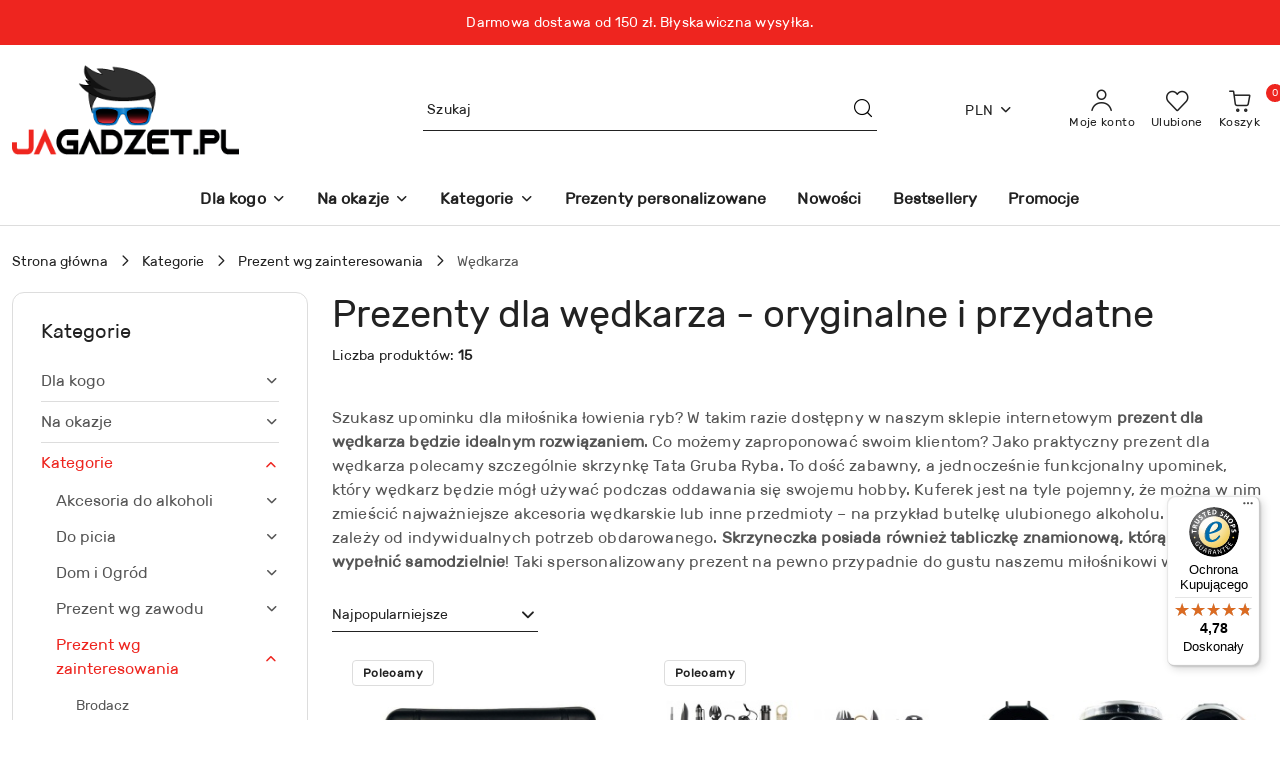

--- FILE ---
content_type: text/html; charset=utf-8
request_url: https://jagadzet.pl/dla-wedkarza
body_size: 62105
content:
<!DOCTYPE html>
<html lang="pl" currency="PLN"  class=" ">
	<head>
		<meta http-equiv="Content-Type" content="text/html; charset=UTF-8" />
		<meta name="description" content="Wybierz idealny prezent dla każdego Wędkarza ⭐ Znajdź w naszym sklepie idealny gadżet na każdą okazję ✔️ Duży wybór gadżetów i atrakcyjnie niskie ceny ✔️ Sprawdź teraz!">
		<meta name="keywords" content="Wybierz,idealny,prezent,dla,każdego,Wędkarza,⭐,Znajdź,naszym,sklepie,gadżet,na,każdą,okazję,✔️,Duży,wybór,gadżetów,atrakcyjnie,niskie,ceny,Sprawdź,teraz,">
					<meta name="generator" content="Sky-Shop">
						<meta name="author" content="JaGadzet.pl - działa na oprogramowaniu sklepów internetowych Sky-Shop.pl">
		<meta name="viewport" content="width=device-width, initial-scale=1.0">
		<meta name="skin_id" content="flex">
		<meta property="og:title" content="Praktyczne Prezenty i Gadżety dla Wędkarza | Sklep Internetowy z Gadżetami – JaGadzet.pl">
		<meta property="og:description" content="Wybierz idealny prezent dla każdego Wędkarza ⭐ Znajdź w naszym sklepie idealny gadżet na każdą okazję ✔️ Duży wybór gadżetów i atrakcyjnie niskie ceny ✔️ Sprawdź teraz!">
					<meta property="og:image" content="https://jagadzet.pl/upload/jagadzet/logos//bbb1.png">
			<meta property="og:image:type" content="image/png">
			<meta property="og:image:width" content="">
			<meta property="og:image:height" content="">
			<link rel="image_src" href="https://jagadzet.pl/upload/jagadzet/logos//bbb1.png">
							<link rel="shortcut icon" href="/upload/jagadzet/favicon.png">
											<link rel="canonical" href="https://jagadzet.pl/dla-wedkarza">
						<title>Praktyczne Prezenty i Gadżety dla Wędkarza | Sklep Internetowy z Gadżetami – JaGadzet.pl</title>
		

				


    <script type="text/plain" data-cookiecategory="marketing">
        !function(f, b, e, v, n, t, s) {
            if (f.fbq) return;
            n = f.fbq = function() {
                n.callMethod ?
                    n.callMethod.apply(n, arguments) : n.queue.push(arguments)
            };
            if (!f._fbq) f._fbq = n;
            n.push = n;
            n.loaded = !0;
            n.version = '2.0';
            n.queue = [];
            t = b.createElement(e);
            t.async = !0;
            t.src = v;
            s = b.getElementsByTagName(e)[0];
            s.parentNode.insertBefore(t, s)
        }(window,
            document, 'script', 'https://connect.facebook.net/en_US/fbevents.js');
        fbq('init', '1670935716503577');

				fbq('track', 'PageView', {}, { eventID: 'PageView.0790013001769198608' } );
		    </script>
    <noscript>
        <img height="1" width="1" src="https://www.facebook.com/tr?id=1670935716503577&ev=&noscript=1">
    </noscript>

<!-- edrone -->



	
        <script>
        const getCookie = (name) => {
            const pair = document.cookie.split('; ').find(x => x.startsWith(name+'='))
            if (pair) {
                return JSON.parse(pair.split('=')[1])
            }
        }

        const ccCookie = getCookie('cc_cookie')

        window.dataLayer = window.dataLayer || [];
        function gtag(){dataLayer.push(arguments);}

        gtag('consent', 'default', {
            'ad_storage': 'denied',
            'analytics_storage': 'denied',
            'ad_user_data': 'denied',
            'ad_personalization':  'denied',
            'security_storage': 'denied',
            'personalization_storage': 'denied',
            'functionality_storage': 'denied',
            wait_for_update: 500
        });

        // --- MICROSOFT ---
        window.uetq = window.uetq || [];
        window.uetq.push('consent', 'default', {
            'ad_storage': 'denied'
        });

        if (ccCookie) {
            gtag('consent', 'update', {
                'ad_storage': ccCookie.categories.includes('marketing') ? 'granted' : 'denied',
                'analytics_storage': ccCookie.categories.includes('analytics') ? 'granted' : 'denied',
                'ad_user_data': ccCookie.categories.includes('marketing') ? 'granted' : 'denied',
                'ad_personalization':  ccCookie.categories.includes('marketing') ? 'granted' : 'denied',
                'security_storage': 'granted',
                'personalization_storage': 'granted',
                'functionality_storage': 'granted'
            });

            // --- MICROSOFT ---
            window.uetq.push('consent', 'update', {
                'ad_storage': ccCookie.categories.includes('marketing') ? 'granted' : 'denied'
            });
        }

    </script>
        <script async src="https://www.googletagmanager.com/gtag/js?id=G-J70YB15KYJ"></script>
    <script>
        window.dataLayer = window.dataLayer || [];
        function gtag(){dataLayer.push(arguments);}
        gtag('js', new Date());

        gtag('config', 'G-J70YB15KYJ');
    </script>
	

	
<!-- Google Tag Manager -->
<script>(function(w,d,s,l,i){w[l]=w[l]||[];w[l].push({'gtm.start':
        new Date().getTime(),event:'gtm.js'});var f=d.getElementsByTagName(s)[0],
    j=d.createElement(s),dl=l!='dataLayer'?'&l='+l:'';j.async=true;j.src=
    'https://www.googletagmanager.com/gtm.js?id='+i+dl;f.parentNode.insertBefore(j,f);
})(window,document,'script','dataLayer','GTM-KT76Z47');</script>
<!-- End Google Tag Manager -->

	<script>
		var GA_4_PRODUCTS_DATA =  [{"item_id":29864,"item_brand":"","item_category":"W\u0119dkarza"},{"item_id":30083,"item_brand":"","item_category":"W\u0119dkarza"},{"item_id":30012,"item_brand":"","item_category":"W\u0119dkarza"},{"item_id":29944,"item_brand":"","item_category":"W\u0119dkarza"},{"item_id":30088,"item_brand":"","item_category":"W\u0119dkarza"},{"item_id":30249,"item_brand":"","item_category":"W\u0119dkarza"},{"item_id":30302,"item_brand":"","item_category":"W\u0119dkarza"},{"item_id":29873,"item_brand":"","item_category":"W\u0119dkarza"},{"item_id":30340,"item_brand":"","item_category":"W\u0119dkarza"},{"item_id":30242,"item_brand":"","item_category":"W\u0119dkarza"},{"item_id":30200,"item_brand":"","item_category":"W\u0119dkarza"},{"item_id":30236,"item_brand":"","item_category":"W\u0119dkarza"},{"item_id":30322,"item_brand":"","item_category":"W\u0119dkarza"},{"item_id":1654,"item_brand":"Producent niezdefiniowany","item_category":"W\u0119dkarza"},{"item_id":29975,"item_brand":"","item_category":"W\u0119dkarza"}] ;
			</script>







	<script id="ceneo_opinie" type="text/plain" data-cookiecategory="marketing">(function(w,d,s,i,dl){w._ceneo = w._ceneo || function () {
		w._ceneo.e = w._ceneo.e || []; w._ceneo.e.push(arguments); };
		w._ceneo.e = w._ceneo.e || [];dl=dl===undefined?"dataLayer":dl;
		const f = d.getElementsByTagName(s)[0], j = d.createElement(s); j.defer = true;
		j.src = "https://ssl.ceneo.pl/ct/v5/script.js?accountGuid=" + i + "&t=" +
				Date.now() + (dl ? "&dl=" + dl : ''); f.parentNode.insertBefore(j, f);
	})(window, document, "script", "8c42b548-23fe-44d8-88ee-24eb98dfd2bb");</script>
		<script type="text/javascript">

			function imageLoaded(element, target = "prev") {
				let siblingElement;
				if (target === "prev") {
					siblingElement = element.previousElementSibling;
				} else if (target === "link") {
					siblingElement = element.parentElement.previousElementSibling;
				}
				if (siblingElement && (siblingElement.classList.contains("fa") || siblingElement.classList.contains("icon-refresh"))) {
					siblingElement.style.display = "none";
				}
			}
			</script>

        		<link rel="stylesheet" href="/view/new/scheme/public/_common/scss/libs/bootstrap5.min.css">
		<link rel="stylesheet"  href="/view/new/scheme/public/_common/scss/libs/angular-material.min.css">
		
		<link rel="stylesheet" href="/view/new/userContent/jagadzet/style.css?v=909">
		<meta name="google-site-verification" content="23auXe2x2cCN-7fvFqchM453jfyOvanFkuzqUTRM-nc">
<meta name="facebook-domain-verification" content="uuqfy65e7ljzysub03jtg85o7n2mv3">

<!-- Hotjar Tracking Code for https://jagadzet.pl -->
<script>
    (function(h,o,t,j,a,r){
        h.hj=h.hj||function(){(h.hj.q=h.hj.q||[]).push(arguments)};
        h._hjSettings={hjid:2882008,hjsv:6};
        a=o.getElementsByTagName('head')[0];
        r=o.createElement('script');r.async=1;
        r.src=t+h._hjSettings.hjid+j+h._hjSettings.hjsv;
        a.appendChild(r);
    })(window,document,'https://static.hotjar.com/c/hotjar-','.js?sv=');
</script>


<script src="https://integrations.etrusted.com/applications/widget.js/v2" defer async></script>
<!-- oceny produktowe trustedshop -->
<script>
const LANG = "pl",
CURRENCY = "PLN",
CONTROLER = "category",
CAT_ID = 905,
CAT_NAME = "Wędkarza",
PROD_ID = 0,
PROD_PRICE = 0,
PROD_NAME = "",
PROD_AMOUNT = 0,
NEWS_ID = 0;
</script>
<!-- oceny produktowe trustedshop -->
		
		<script src="/view/new/scheme/public/_common/js/libs/promise/promise.min.js"></script>
		<script src="/view/new/scheme/public/_common/js/libs/jquery/jquery.min.js"></script>
		<script src="/view/new/scheme/public/_common/js/libs/angularjs/angularjs.min.js"></script>
	</head>
	<body 		  data-coupon-codes-active="1"
		  data-free-delivery-info-active="1"
		  data-generate-pdf-config="CART"
		  data-hide-price="0"
		  data-is-user-logged-id="0"
		  data-loyalty-points-active="0"
		  data-cart-simple-info-quantity="0"
		  data-cart-simple-info-price="0,00 zł"
		  data-base="PLN"
		  data-used="PLN|zł"
		  data-rates="'PLN':1,'EUR':3.8227272727273,'CZK':0.15754545454545"
		  data-decimal-hide="0"
		  data-decimal=","
		  data-thousand=" "
		   data-js-hash="fa2e4f5dc4"		  data-gtag-events="true" data-gtag-id="G-J70YB15KYJ"		  		  class="		  		  		  		  "
		  		  		  		  		  data-hurt-price-type=""
		  data-hurt-price-text=""
		  		  data-tax="23"
	>
		<script async src="https://static.pl.profity.shop/clients/main.js"></script>

<script>
var tag = document.createElement("script");
tag.src = "https://cdn.allekurier.pl/mail-box/banner.js?hid=67d854b3-0864-44f4-9afe-73d1ad615d36";
document.getElementsByTagName("body")[0].appendChild(tag);
</script>


<script
  async
  data-desktop-y-offset="0"
  data-mobile-y-offset="0"
  data-desktop-disable-reviews="false"
  data-desktop-enable-custom="false"
  data-desktop-position="right"
  data-desktop-custom-opening-direction="topright"
  data-desktop-custom-width="150"
  data-desktop-enable-fadeout="false"
  data-disable-mobile="false"
  data-disable-trustbadge="false"
  data-mobile-custom-width="150"
  data-mobile-custom-opening-direction="topright"
  data-mobile-disable-reviews="false"
  data-mobile-enable-custom="false"
  data-mobile-position="left"
  data-mobile-enable-topbar="false"
  charset="UTF-8"
  src="//widgets.trustedshops.com/js/XEF70AE1BF461AA4BDE9E6CE51ACF195D.js"
></script>
		
					
<!-- Google Tag Manager (noscript) -->
<noscript>
    <iframe src="https://www.googletagmanager.com/ns.html?id=G-J70YB15KYJ"
                  height="0" width="0" style="display:none;visibility:hidden"></iframe>
</noscript>
<!-- End Google Tag Manager (noscript) -->
		


<div id="aria-live" role="alert" aria-live="assertive" class="sr-only">&nbsp;</div>
<main class="skyshop-container" data-ng-app="SkyShopModule">
		
<div class="header_topbar_logo_search_basket-wrapper header_wrapper" data-ng-controller="CartCtrl" data-ng-init="init({type: 'QUICK_CART', turnOffSales: 0})">
        
<md-sidenav role="dialog" aria-modal="true" ng-cloak md-component-id="mobile-cart" class="md-sidenav-right position-fixed full-width-sidenav" sidenav-swipe>
    <md-content layout-padding="">
        <div class="dropdown dropdown-quick-cart">
            
<div data-ng-if="data.cartSelected || data.hidePrice" id="header_cart" class="header_cart">
    <!--googleoff: all-->

    <div class="header_cart_title d-flex align-items-center justify-content-between hidden-on-desktop">
        <span class="sky-f-body-bold">Koszyk (<span data-ng-bind="data.cartAmount">0</span>)</span>
        <button aria-label="Zamknij podgląd koszyka" class="border-0 bg-transparent d-flex" data-ng-keydown="closeMobileCart($event)" data-ng-click="closeMobileCart($event)"><span class="icon-close_24 icon-24 icon-600"></span></button>
    </div>

    <div data-ng-if="data.cartSelected.items.length" class="products-scroll" data-scrollbar>
        <ul class="products">
            <li aria-labelledby="prod-[{[$index]}]-name"
                    data-nosnippet data-ng-repeat="item in data.cartSelected.items track by item.id"
                data-ng-if="item.type !== 'GRATIS_PRODUCT'"
                class="product-tile justify-content-between d-flex align-items-start">

                <button class="d-flex flex-grow-1 border-0 bg-transparent text-decoration-children" data-ng-click="openProductPage(item.product)" data-ng-disabled="isApiPending">
                    <img class="product-image"
                         data-ng-srcset="[{[item.product.photo.url]}] 75w"
                         sizes="(max-width: 1200px) 75px, 100px"
                         data-ng-src="[{[item.product.photo.url]}]"
                         alt="[{[item.product.name]}]"
                         aria-hidden="true"/>
                    <div>
                        <h3 id="prod-[{[$index]}]-name"
                            class="product-name sky-f-small-regular text-start child-decoration">
                            <span aria-label="Produkt [{[$index+1]}]:"></span>
                            <span data-ng-bind="item.product.name"></span>
                        </h3>
                        <p class="product-total text-start">
                            <span class="sr-only">Ilość:</span>
                            <span data-ng-bind="item.quantity"></span>
                            <span aria-hidden="true">x</span>
                            <span class="sr-only">Cena jednostkowa:</span>
                            <span class="sky-f-small-bold text-lowercase" data-ng-bind-html="item.unitPriceSummary | priceFormat:''"></span>
                        </p>
                    </div>
                </button>
                <div>
                    <button aria-label="Usuń produkt z koszyka: [{[item.product.name]}]"
                            type="button"
                            class="d-flex border-0 bg-transparent p-0 m-2"
                            is-disabled="isApiPending"
                            remove-list-item
                            parent-selector-to-remove="'li'"
                            collapse-animation="true"
                            click="deleteCartItem(item.id)">
                        <span class="icon-close_circle_24 icon-18 cursor-pointer">
                        <span class="path1"></span>
                        <span class="path2"></span>
                    </span>
                    </button>

                </div>
            </li>
        </ul>
    </div>
    <div data-ng-if="!data.cartSelected.items.length"
         class="cart-empty d-flex justify-content-center align-items-center">
        <span class="sky-f-body-medium">Koszyk jest pusty</span>
    </div>
    
<section data-ng-if="cartFinalDiscountByFreeDelivery() || (data.cartFreeDelivery && data.cartFreeDelivery.status !== data.cartFreeDeliveryStatuses.NOT_AVAILABLE)" class="free_shipment sky-statement-green sky-rounded-4 sky-mb-1">
  <div data-ng-if="!cartFinalDiscountByFreeDelivery()  && data.cartFreeDelivery && data.cartFreeDelivery.missingAmount > 0">
    <p class="d-flex justify-content-center align-items-center mb-0 color-inherit">
      <span class="icon-truck icon-24 me-2"></span>
      <span class="core_addAriaLivePolite sky-f-caption-regular">
            Do bezpłatnej dostawy brakuje
        <span class="sky-f-caption-medium text-lowercase" data-ng-bind-html="data.cartFreeDelivery | priceFormat: ''">-,--</span>
        </span>
    </p>
  </div>
  <div data-ng-if="cartFinalDiscountByFreeDelivery() || data.cartFreeDelivery.missingAmount <= 0">
    <div class="cart-upper strong special free-delivery d-flex justify-content-center align-items-center">
      <span class="icon-truck icon-24 me-2 sky-text-green-dark"></span>
      <span class="core_addAriaLivePolite sky-f-caption-medium sky-text-green-dark text-uppercase">Darmowa dostawa!</span>
    </div>
  </div>
</section>    <div role="region" aria-labelledby="order_summary">
        <h3 id="order_summary" class="sr-only">Podsumowanie zamówienia</h3>
        <p class="d-flex justify-content-between color-inherit mb-0">
                <span class="sky-f-body-bold sky-letter-spacing-1per">Suma                 </span>
            <span data-ng-if="!data.hidePrice" class="price-color sky-f-body-bold sky-letter-spacing-1per"
                  data-ng-bind-html="data.cartSelected.priceSummary | priceFormat:'':true">0,00 zł</span>
            <span data-ng-if="data.hidePrice" class="sky-f-body-bold"></span>
        </p>
                <p class="quick-cart-products-actions__summary-discount-info mb-0" data-ng-if="data.cartSelected.priceSummary.final.gross != data.cartSelected.priceSummary.base.gross">
            <small>Cena uwzględnia rabaty</small>
        </p>
    </div>
    <div class="execute-order-container">
        <button type="button"
                data-ng-click="executeOrder($event)"
                data-ng-keydown="executeOrder($event)"
                class="btn btn-primary sky-f-body-bold d-block w-100">
            Realizuj zamówienie
        </button>
    </div>


    <!--googleon: all-->
</div>        </div>
    </md-content>
</md-sidenav>        <header class="header header_topbar_logo_search_basket " data-sticky="yes">
        

<div class="header_searchbar_panel d-flex align-items-top">
  <div class="container-xxl">
    <div class="container container-wrapper d-flex justify-content-center">
      
<form id="header_panel_searchbar" class="header_searchbar" method="GET" action="/category/#top">

    <div class="sky-input-group-material input-group">
        <input aria-label="Wyszukaj produkt"
               class="form-control sky-f-small-regular p-1 pb-0 pt-0 pe-4 core_quickSearchAjax"
               cy-data="headerSearch"
               type="search"
               name="q"
               value=""
               placeholder="Szukaj"
               autocomplete="off"
               product-per-page="5"
                       />
                <button type="submit" value="Szukaj" aria-label="Szukaj i przejdź do wyników wyszukiwania" class="p-1 pb-0 pt-0">
            <span class="icon-search_big icon-20"></span>
        </button>
    </div>
        <div aria-live="assertive" class="aria-live-quick-search sr-only"></div>
    <div class="core_quickSearchAjaxHints hidden">
        <div class="search d-flex align-items-center flex-column">
            <div class="search-loading text-center">
                <span class="icon-refresh spinner icon-30 sky-text-black-primary"></span>
            </div>
            <div         class="search-information text-center hidden">
                <span class="information sky-f-small-regular"></span>
            </div>
            <table class="search-results w-100">
                <tr class="search-result-pattern hidden" data-id="{{:id:}}">
                    <td class="w-100" role="group">
                        <a href="#{{:url:}}" class="link d-flex">
                            <div class="search-img">
                                <img src="/view/new/img/transparent.png" data-src="{{:image:}}_60.jpg" alt=""/>
                            </div>
                            <div class="search-info">
                                <div class="search-name">
                                    <span class="sr-only">Produkt {{:position:}}:</span>
                                    <span class="sky-f-small-regular">{{:name:}}</span>
                                    <span class="sr-only">.</span>
                                </div>
                                <div class="search-price">
                                  <span  class="sky-f-small-bold {{:is_discount:}}">
                                      <span class="sr-only">Cena przed promocją:</span>
                                      <span class="core_priceFormat" data-price="{{:price:}}"></span>
                                      <span class="sr-only">.</span>
                                  </span>
                                    <span class="price sky-f-small-bold sky-text-red">
                                        <span class="sr-only">{{:aria_price:}}</span>
                                        <span class="core_priceFormat " data-price="{{:price_discount:}}"></span>
                                        <span class="sr-only">.</span>
                                    </span>
                                </div>
                            </div>
                        </a>
                    </td>
                </tr>
            </table>
            <div class="search-count hidden">
                 <button aria-label="Przejdź do wszystkich wyników wyszukiwania" type="submit" class="sky-f-small-regular border-0 bg-transparent text-decoration-children">
                     <span class="child-decoration">
                         Pokaż wszystkie:<span class="ms-1 sky-f-small-medium count"></span>
                     </span>
                 </button>
            </div>
        </div>
    </div>
    </form>      <button aria-label="Zamknij wyszukiwarkę" id="toggleHeaderSearchbarPanel" type="button" class="close-searchbar ms-2 bg-transparent border-0">
        <span class="icon-close_28 icon-28"></span>
      </button>
    </div>
  </div>
</div>
<style>
    :root {
        --info_block_bg: #ee251f;
        --info_block_color: #ffffff;
    }
</style>
<section id="header_infoblock"
         class="header_infoblock "
         data-sticky-infoblock="0"
         data-infoblock-hash="RGFybW93YSUyMGRvc3Rhd2ElMjBvZCUyMDE1MCUyMHolQzUlODIuJTIwQiVDNSU4Mnlza2F3aWN6bmElMjB3eXN5JUM1JTgya2EuJTIzZWUyNTFmJTIzZmZmZmZm">
    <div class="container-xxl d-flex">
        <div id="header_infoblock_container" class="container container-wrapper d-flex justify-content-center position-relative">
            <div class="d-flex align-items-center sky-f-small-regular">
                <span class="content text-center">Darmowa dostawa od 150 zł. Błyskawiczna wysyłka.</span>
            </div>
                                </div>
    </div>
</section>
<div class="container-xxl header_with_searchbar">
  <div class="container container-wrapper">
    <div class="header-components d-flex justify-content-between align-items-center">
      <div class="logo-wrapper d-flex hidden-on-desktop">
        <div class="d-flex align-items-center w-100">
          
<div class="hidden-on-desktop d-flex align-items-center mb-3 mt-3">
    <button aria-label="Otwórz menu główne" type="button" id="mobile-open-flex-menu" class="icon-hamburger_menu icon-23 sky-cursor-pointer border-0 bg-transparent p-0 icon-black"></button>

    <div id="mobile-flex-menu" class="flex_menu">
        <div class="flex_menu_title d-flex align-items-center justify-content-between hidden-on-desktop">
            <button aria-label="Powrót do poprzedniego poziomu menu" class="flex_back_button icon-arrow_left_32 icon-600 bg-transparent border-0 p-0 icon-black" ></button>
            <span class="sky-f-body-bold title">
                <span class="ms-3 me-3 logo">
                    
<!--PARAMETERS:
    COMPONENT_CLASS
    SRC
    ALT
    DEFAULT_ALT
-->

<a href="/" class=" header_mobile_menu_logo d-flex align-items-center">
    <img data-src-old-browser=""  src="/upload/jagadzet/logos//bbb1.png" alt=" JaGadzet.pl " />
</a>                </span>

            </span>
            <button id="mobile-flex-menu-close" type="button" aria-label="Zamknij menu główne" class="icon-close_24 icon-24 icon-600 mx-3 bg-transparent border-0 p-0 icon-black"></button>
        </div>
        <div class="categories-scroll scroll-content">
            <ul class="main-categories categories-level-1">
                
                                                <li>
                    <a
                              role="button" aria-haspopup="true"  tabindex="0"                            data-title="Dla kogo" ">
                        <span>Dla kogo</span>
                        <span class="icon-arrow_right_16 icon-16 icon-600"></span>
                    </a>
                                            <ul aria-label="Lista opcji dla: Dla kogo" class="categories-level-2">
                                                                                                <li>
                                        <a role="button" aria-haspopup="true" tabindex="0" data-title="Dla Niej" href="/prezenty-dla-kobiet">
                                            <span>Dla Niej</span>
                                                                                            <span class="icon-arrow_right_16 icon-16 icon-600"></span>
                                                                                    </a>
                                                                                    <ul>
                                                                                                    <li>
                                                        <a data-title="Dziewczyny" href="/prezent-dla-dziewczyny">
                                                            <span>Dziewczyny</span>
                                                        </a>
                                                    </li>
                                                                                                    <li>
                                                        <a data-title="Żony" href="/prezent-dla-zony">
                                                            <span>Żony</span>
                                                        </a>
                                                    </li>
                                                                                                    <li>
                                                        <a data-title="Mamy" href="/prezent-dla-mamy">
                                                            <span>Mamy</span>
                                                        </a>
                                                    </li>
                                                                                                    <li>
                                                        <a data-title="Babci" href="/prezent-dla-babci">
                                                            <span>Babci</span>
                                                        </a>
                                                    </li>
                                                                                                    <li>
                                                        <a data-title="Teściowej" href="/prezent-dla-tesciowej">
                                                            <span>Teściowej</span>
                                                        </a>
                                                    </li>
                                                                                                    <li>
                                                        <a data-title="Przyjaciółki" href="/Przyjaciolki-c891">
                                                            <span>Przyjaciółki</span>
                                                        </a>
                                                    </li>
                                                                                                    <li>
                                                        <a data-title="Siostry" href="/siostry">
                                                            <span>Siostry</span>
                                                        </a>
                                                    </li>
                                                                                                    <li>
                                                        <a data-title="Szefowej" href="/dla-szefowej">
                                                            <span>Szefowej</span>
                                                        </a>
                                                    </li>
                                                                                                    <li>
                                                        <a data-title="Świadkowej" href="/dla-swiadkowej">
                                                            <span>Świadkowej</span>
                                                        </a>
                                                    </li>
                                                                                                    <li>
                                                        <a data-title="Córki" href="/prezent-dla-corki">
                                                            <span>Córki</span>
                                                        </a>
                                                    </li>
                                                                                                    <li>
                                                        <a data-title="Cioci" href="/prezent-dla-cioci">
                                                            <span>Cioci</span>
                                                        </a>
                                                    </li>
                                                                                                    <li>
                                                        <a data-title="Singielki" href="/prezenty-dla-singielki">
                                                            <span>Singielki</span>
                                                        </a>
                                                    </li>
                                                                                                    <li>
                                                        <a data-title="Synowej" href="/prezenty-dla-synowej">
                                                            <span>Synowej</span>
                                                        </a>
                                                    </li>
                                                                                                    <li>
                                                        <a data-title="Studentki" href="/prezenty-dla-studentki">
                                                            <span>Studentki</span>
                                                        </a>
                                                    </li>
                                                                                                    <li>
                                                        <a data-title="Sąsiadki" href="/prezent-dla-sasiadki">
                                                            <span>Sąsiadki</span>
                                                        </a>
                                                    </li>
                                                                                            </ul>
                                                                                                                                                                        <li>
                                        <a role="button" aria-haspopup="true" tabindex="0" data-title="Dla Niego" href="/prezent-dla-mezczyzny">
                                            <span>Dla Niego</span>
                                                                                            <span class="icon-arrow_right_16 icon-16 icon-600"></span>
                                                                                    </a>
                                                                                    <ul>
                                                                                                    <li>
                                                        <a data-title="Chłopaka" href="/prezent-dla-chlopaka">
                                                            <span>Chłopaka</span>
                                                        </a>
                                                    </li>
                                                                                                    <li>
                                                        <a data-title="Męża" href="/prezent-dla-meza">
                                                            <span>Męża</span>
                                                        </a>
                                                    </li>
                                                                                                    <li>
                                                        <a data-title="Taty" href="/prezent-dla-taty">
                                                            <span>Taty</span>
                                                        </a>
                                                    </li>
                                                                                                    <li>
                                                        <a data-title="Dziadka" href="/prezent-dla-dziadka">
                                                            <span>Dziadka</span>
                                                        </a>
                                                    </li>
                                                                                                    <li>
                                                        <a data-title="Teścia" href="/prezent-dla-tescia">
                                                            <span>Teścia</span>
                                                        </a>
                                                    </li>
                                                                                                    <li>
                                                        <a data-title="Przyjaciela" href="/Przyjaciela-c892">
                                                            <span>Przyjaciela</span>
                                                        </a>
                                                    </li>
                                                                                                    <li>
                                                        <a data-title="Brata" href="/brata">
                                                            <span>Brata</span>
                                                        </a>
                                                    </li>
                                                                                                    <li>
                                                        <a data-title="Szefa" href="/dla-szefa">
                                                            <span>Szefa</span>
                                                        </a>
                                                    </li>
                                                                                                    <li>
                                                        <a data-title="Świadka" href="/dla-swiadka">
                                                            <span>Świadka</span>
                                                        </a>
                                                    </li>
                                                                                                    <li>
                                                        <a data-title="Singla" href="/prezent-dla-singla">
                                                            <span>Singla</span>
                                                        </a>
                                                    </li>
                                                                                                    <li>
                                                        <a data-title="Syna" href="/prezent-dla-syna">
                                                            <span>Syna</span>
                                                        </a>
                                                    </li>
                                                                                                    <li>
                                                        <a data-title="Zięcia" href="/prezent-dla-ziecia">
                                                            <span>Zięcia</span>
                                                        </a>
                                                    </li>
                                                                                                    <li>
                                                        <a data-title="Studenta" href="/prezent-dla-studenta">
                                                            <span>Studenta</span>
                                                        </a>
                                                    </li>
                                                                                                    <li>
                                                        <a data-title="Sąsiada" href="/prezent-dla-sasiada">
                                                            <span>Sąsiada</span>
                                                        </a>
                                                    </li>
                                                                                                    <li>
                                                        <a data-title="Gentelmena" href="/prezenty-dla-gentelmana">
                                                            <span>Gentelmena</span>
                                                        </a>
                                                    </li>
                                                                                                    <li>
                                                        <a data-title="Wujka" href="/prezent-dla-wujka">
                                                            <span>Wujka</span>
                                                        </a>
                                                    </li>
                                                                                            </ul>
                                                                                                                                                                        <li>
                                        <a role="button" aria-haspopup="true" tabindex="0" data-title="Dla par" href="/prezenty-dla-par">
                                            <span>Dla par</span>
                                                                                            <span class="icon-arrow_right_16 icon-16 icon-600"></span>
                                                                                    </a>
                                                                                    <ul>
                                                                                                    <li>
                                                        <a data-title="Młodej Pary" href="/dla-mlodej-pary">
                                                            <span>Młodej Pary</span>
                                                        </a>
                                                    </li>
                                                                                                    <li>
                                                        <a data-title="Rodziców" href="/dla-rodzicow">
                                                            <span>Rodziców</span>
                                                        </a>
                                                    </li>
                                                                                                    <li>
                                                        <a data-title="Narzeczonych" href="/dla-narzeczonych">
                                                            <span>Narzeczonych</span>
                                                        </a>
                                                    </li>
                                                                                            </ul>
                                                                                                                                                                        <li>
                                        <a role="button" aria-haspopup="true" tabindex="0" data-title="Dziecka" href="/prezenty-dla-dzieci">
                                            <span>Dziecka</span>
                                                                                            <span class="icon-arrow_right_16 icon-16 icon-600"></span>
                                                                                    </a>
                                                                                    <ul>
                                                                                                    <li>
                                                        <a data-title="Zabawki" href="/zabawki-gadzety">
                                                            <span>Zabawki</span>
                                                        </a>
                                                    </li>
                                                                                                    <li>
                                                        <a data-title="Prezenty dla niemowlaka" href="/prezenty-dla-niemowlaka">
                                                            <span>Prezenty dla niemowlaka</span>
                                                        </a>
                                                    </li>
                                                                                                    <li>
                                                        <a data-title="Prezenty dla chłopca" href="/prezenty-dla-chlopca">
                                                            <span>Prezenty dla chłopca</span>
                                                        </a>
                                                    </li>
                                                                                                    <li>
                                                        <a data-title="Prezenty dla dziewczynki" href="/prezenty-dla-dziewczynki">
                                                            <span>Prezenty dla dziewczynki</span>
                                                        </a>
                                                    </li>
                                                                                                    <li>
                                                        <a data-title="Prezenty dla nastolatka" href="/prezenty-dla-nastolatka">
                                                            <span>Prezenty dla nastolatka</span>
                                                        </a>
                                                    </li>
                                                                                            </ul>
                                                                                                                                                                        <li>
                                        <a  data-title="Dla pupila" href="/gadzety-dla-psa-kota">
                                            <span>Dla pupila</span>
                                                                                    </a>
                                                                                                                            </ul>
                                    </li>
                                
                
                                                                                <li>
                    <a
                              role="button" aria-haspopup="true"  tabindex="0"                            data-title="Na okazje" ">
                        <span>Na okazje</span>
                        <span class="icon-arrow_right_16 icon-16 icon-600"></span>
                    </a>
                                            <ul aria-label="Lista opcji dla: Na okazje" class="categories-level-2">
                                                                                                <li>
                                        <a role="button" aria-haspopup="true" tabindex="0" data-title="Kalendarzowe" href="/prezenty-na-rozne-okazje">
                                            <span>Kalendarzowe</span>
                                                                                            <span class="icon-arrow_right_16 icon-16 icon-600"></span>
                                                                                    </a>
                                                                                    <ul>
                                                                                                    <li>
                                                        <a data-title="Dzień Chłopaka" href="/prezent-na-dzien-chlopaka">
                                                            <span>Dzień Chłopaka</span>
                                                        </a>
                                                    </li>
                                                                                                    <li>
                                                        <a data-title="Dzień Nauczyciela" href="/prezent-na-dzien-nauczyciela">
                                                            <span>Dzień Nauczyciela</span>
                                                        </a>
                                                    </li>
                                                                                                    <li>
                                                        <a data-title="Halloween" href="/ozdoby-dekoracje-gadzety-halloween">
                                                            <span>Halloween</span>
                                                        </a>
                                                    </li>
                                                                                                    <li>
                                                        <a data-title="Mikołajki" href="/prezent-na-mikolajki">
                                                            <span>Mikołajki</span>
                                                        </a>
                                                    </li>
                                                                                                    <li>
                                                        <a data-title="Święta" href="/prezenty-na-swieta">
                                                            <span>Święta</span>
                                                        </a>
                                                    </li>
                                                                                                    <li>
                                                        <a data-title="Sylwester" href="/Sylwester-c847">
                                                            <span>Sylwester</span>
                                                        </a>
                                                    </li>
                                                                                                    <li>
                                                        <a data-title="Dzień Babci i Dziadka" href="/prezent-na-dzien-babci-i-dziadka">
                                                            <span>Dzień Babci i Dziadka</span>
                                                        </a>
                                                    </li>
                                                                                                    <li>
                                                        <a data-title="Walentynki" href="/prezent-na-walentynki">
                                                            <span>Walentynki</span>
                                                        </a>
                                                    </li>
                                                                                                    <li>
                                                        <a data-title="Dzień Kobiet" href="/prezent-na-dzien-kobiet">
                                                            <span>Dzień Kobiet</span>
                                                        </a>
                                                    </li>
                                                                                                    <li>
                                                        <a data-title="Dzień Mężczyzny" href="/Dzien-Mezczyzny-c888">
                                                            <span>Dzień Mężczyzny</span>
                                                        </a>
                                                    </li>
                                                                                                    <li>
                                                        <a data-title="Dzień Matki" href="/prezent-na-dzien-matki">
                                                            <span>Dzień Matki</span>
                                                        </a>
                                                    </li>
                                                                                                    <li>
                                                        <a data-title="Dzień Dziecka" href="/Dzien-Dziecka-c41">
                                                            <span>Dzień Dziecka</span>
                                                        </a>
                                                    </li>
                                                                                                    <li>
                                                        <a data-title="Dzień Ojca" href="/prezent-na-dzien-ojca">
                                                            <span>Dzień Ojca</span>
                                                        </a>
                                                    </li>
                                                                                            </ul>
                                                                                                                                                                        <li>
                                        <a role="button" aria-haspopup="true" tabindex="0" data-title="Urodziny" href="/prezenty-na-urodziny">
                                            <span>Urodziny</span>
                                                                                            <span class="icon-arrow_right_16 icon-16 icon-600"></span>
                                                                                    </a>
                                                                                    <ul>
                                                                                                    <li>
                                                        <a data-title="Narodziny Baby Shower Pępkowe" href="/baby-shower-gadzety-na-narodziny-dziecka">
                                                            <span>Narodziny Baby Shower Pępkowe</span>
                                                        </a>
                                                    </li>
                                                                                                    <li>
                                                        <a data-title="Prezent na roczek" href="/prezenty-na-roczek">
                                                            <span>Prezent na roczek</span>
                                                        </a>
                                                    </li>
                                                                                                    <li>
                                                        <a data-title="Prezent na 18 urodziny" href="/prezent-na-18-stke">
                                                            <span>Prezent na 18 urodziny</span>
                                                        </a>
                                                    </li>
                                                                                                    <li>
                                                        <a data-title="Prezent na 30 urodziny" href="/prezenty-na-30-urodziny">
                                                            <span>Prezent na 30 urodziny</span>
                                                        </a>
                                                    </li>
                                                                                                    <li>
                                                        <a data-title="Prezent na 40 urodziny" href="/prezenty-na-40-urodziny">
                                                            <span>Prezent na 40 urodziny</span>
                                                        </a>
                                                    </li>
                                                                                                    <li>
                                                        <a data-title="Prezent na 50 urodziny" href="/prezenty-na-50-urodziny">
                                                            <span>Prezent na 50 urodziny</span>
                                                        </a>
                                                    </li>
                                                                                                    <li>
                                                        <a data-title="Prezent na 60 urodziny" href="/prezenty-na-60-urodziny">
                                                            <span>Prezent na 60 urodziny</span>
                                                        </a>
                                                    </li>
                                                                                                    <li>
                                                        <a data-title="Prezent na 70 urodziny" href="/prezenty-na-70-urodziny">
                                                            <span>Prezent na 70 urodziny</span>
                                                        </a>
                                                    </li>
                                                                                                    <li>
                                                        <a data-title="Nie okrągłe" href="/prezenty-na-nieokragla-rocznice">
                                                            <span>Nie okrągłe</span>
                                                        </a>
                                                    </li>
                                                                                            </ul>
                                                                                                                                                                        <li>
                                        <a role="button" aria-haspopup="true" tabindex="0" data-title="Inne" href="/prezenty-gadzety-na-rozne-okazje">
                                            <span>Inne</span>
                                                                                            <span class="icon-arrow_right_16 icon-16 icon-600"></span>
                                                                                    </a>
                                                                                    <ul>
                                                                                                    <li>
                                                        <a data-title="Chrzest" href="/na-chrzest">
                                                            <span>Chrzest</span>
                                                        </a>
                                                    </li>
                                                                                                    <li>
                                                        <a data-title="Komunia" href="/Komunia-c946">
                                                            <span>Komunia</span>
                                                        </a>
                                                    </li>
                                                                                                    <li>
                                                        <a data-title="Imieniny" href="/prezenty-na-imieniny">
                                                            <span>Imieniny</span>
                                                        </a>
                                                    </li>
                                                                                                    <li>
                                                        <a data-title="Impreza" href="/gadzety-akcesoria-imprezowe">
                                                            <span>Impreza</span>
                                                        </a>
                                                    </li>
                                                                                                    <li>
                                                        <a data-title="Na grilla" href="/akcesoria-gadzety-na-grilla">
                                                            <span>Na grilla</span>
                                                        </a>
                                                    </li>
                                                                                                    <li>
                                                        <a data-title="Parapetówkę" href="/parapetowke">
                                                            <span>Parapetówkę</span>
                                                        </a>
                                                    </li>
                                                                                                    <li>
                                                        <a data-title="Prezent dla Pary Młodej" href="/prezenty-dla-pary-mlodej">
                                                            <span>Prezent dla Pary Młodej</span>
                                                        </a>
                                                    </li>
                                                                                                    <li>
                                                        <a data-title="Prezent na rocznicę ślubu" href="/prezenty-na-rocznice-slubu">
                                                            <span>Prezent na rocznicę ślubu</span>
                                                        </a>
                                                    </li>
                                                                                                    <li>
                                                        <a data-title="Ślub" href="/na-slub">
                                                            <span>Ślub</span>
                                                        </a>
                                                    </li>
                                                                                                    <li>
                                                        <a data-title="Wieczór kawalerski" href="/prezenty-na-wieczor-kawalerski">
                                                            <span>Wieczór kawalerski</span>
                                                        </a>
                                                    </li>
                                                                                                    <li>
                                                        <a data-title="Wieczór panieński" href="/prezenty-na-wieczor-panienski">
                                                            <span>Wieczór panieński</span>
                                                        </a>
                                                    </li>
                                                                                            </ul>
                                                                                                                            </ul>
                                    </li>
                                
                
                                                                                <li>
                    <a
                              role="button" aria-haspopup="true"  tabindex="0"                            data-title="Kategorie" ">
                        <span>Kategorie</span>
                        <span class="icon-arrow_right_16 icon-16 icon-600"></span>
                    </a>
                                            <ul aria-label="Lista opcji dla: Kategorie" class="categories-level-2">
                                                                                                <li>
                                        <a role="button" aria-haspopup="true" tabindex="0" data-title="Akcesoria do alkoholi" href="/akcesoria-gadzety-do-alkoholi">
                                            <span>Akcesoria do alkoholi</span>
                                                                                            <span class="icon-arrow_right_16 icon-16 icon-600"></span>
                                                                                    </a>
                                                                                    <ul>
                                                                                                    <li>
                                                        <a data-title="Do whisky" href="/akcesoria-gadzety-do-whisky">
                                                            <span>Do whisky</span>
                                                        </a>
                                                    </li>
                                                                                                    <li>
                                                        <a data-title="Do piwa" href="/akcesoria-gadzety-do-piwa">
                                                            <span>Do piwa</span>
                                                        </a>
                                                    </li>
                                                                                                    <li>
                                                        <a data-title="Do wódki" href="/akcesoria-gadzety-do-wodki">
                                                            <span>Do wódki</span>
                                                        </a>
                                                    </li>
                                                                                                    <li>
                                                        <a data-title="Do wina" href="/akcesoria-gadzety-do-wina">
                                                            <span>Do wina</span>
                                                        </a>
                                                    </li>
                                                                                            </ul>
                                                                                                                                                                        <li>
                                        <a role="button" aria-haspopup="true" tabindex="0" data-title="Do picia" href="/akcesoria-gadzety-do-picia">
                                            <span>Do picia</span>
                                                                                            <span class="icon-arrow_right_16 icon-16 icon-600"></span>
                                                                                    </a>
                                                                                    <ul>
                                                                                                    <li>
                                                        <a data-title="Dyspensery, dystrybutory alkoholu" href="/dyspensery-i-dystrybutory-do-alkoholu">
                                                            <span>Dyspensery, dystrybutory alkoholu</span>
                                                        </a>
                                                    </li>
                                                                                                    <li>
                                                        <a data-title="Kieliszki" href="/kieliszki-do-shotow">
                                                            <span>Kieliszki</span>
                                                        </a>
                                                    </li>
                                                                                                    <li>
                                                        <a data-title="Kubki" href="/kubki-do-picia-fajne-na-prezenty-gadzety">
                                                            <span>Kubki</span>
                                                        </a>
                                                    </li>
                                                                                                    <li>
                                                        <a data-title="Kufle" href="/kufle-na-prezent-do-piwa">
                                                            <span>Kufle</span>
                                                        </a>
                                                    </li>
                                                                                                    <li>
                                                        <a data-title="Opakowania na alkohol" href="/opakowania-na-alkohol">
                                                            <span>Opakowania na alkohol</span>
                                                        </a>
                                                    </li>
                                                                                                    <li>
                                                        <a data-title="Piersiówki" href="/piersiowki-na-prezent">
                                                            <span>Piersiówki</span>
                                                        </a>
                                                    </li>
                                                                                            </ul>
                                                                                                                                                                        <li>
                                        <a role="button" aria-haspopup="true" tabindex="0" data-title="Dom i Ogród" href="/gadzety-do-domu-ogrodu">
                                            <span>Dom i Ogród</span>
                                                                                            <span class="icon-arrow_right_16 icon-16 icon-600"></span>
                                                                                    </a>
                                                                                    <ul>
                                                                                                    <li>
                                                        <a data-title="Akcesoria do ćwiczeń, fitness" href="/gadzety-i-akcesoria-do-cwiczen-fitness">
                                                            <span>Akcesoria do ćwiczeń, fitness</span>
                                                        </a>
                                                    </li>
                                                                                                    <li>
                                                        <a data-title="Gadżety do domu" href="/gadzety-do-domu">
                                                            <span>Gadżety do domu</span>
                                                        </a>
                                                    </li>
                                                                                                    <li>
                                                        <a data-title="Gadżety do kuchni" href="/gadzety-do-kuchni">
                                                            <span>Gadżety do kuchni</span>
                                                        </a>
                                                    </li>
                                                                                                    <li>
                                                        <a data-title="Gadżety do ogrodu" href="/gadzety-do-ogrodu">
                                                            <span>Gadżety do ogrodu</span>
                                                        </a>
                                                    </li>
                                                                                                    <li>
                                                        <a data-title="Gadżety praktyczne" href="/praktyczne-gadzety">
                                                            <span>Gadżety praktyczne</span>
                                                        </a>
                                                    </li>
                                                                                                    <li>
                                                        <a data-title="Kocyko - szlafroki" href="/kocyko-szlafroki">
                                                            <span>Kocyko - szlafroki</span>
                                                        </a>
                                                    </li>
                                                                                                    <li>
                                                        <a data-title="Lampki nocne" href="/smieszne-lampki-nocne">
                                                            <span>Lampki nocne</span>
                                                        </a>
                                                    </li>
                                                                                                    <li>
                                                        <a data-title="Organizery" href="/organizery-na-ubrania-i-do-samochodu">
                                                            <span>Organizery</span>
                                                        </a>
                                                    </li>
                                                                                                    <li>
                                                        <a data-title="Poduszki, poszewki" href="/poduszki-poszewki-smieszne-emotki">
                                                            <span>Poduszki, poszewki</span>
                                                        </a>
                                                    </li>
                                                                                                    <li>
                                                        <a data-title="Ręczniki" href="/reczniki-smieszne">
                                                            <span>Ręczniki</span>
                                                        </a>
                                                    </li>
                                                                                                    <li>
                                                        <a data-title="Zegarki, budziki" href="/smieszne-budziki-zegarki">
                                                            <span>Zegarki, budziki</span>
                                                        </a>
                                                    </li>
                                                                                            </ul>
                                                                                                                                                                        <li>
                                        <a role="button" aria-haspopup="true" tabindex="0" data-title="Prezent wg zawodu" href="/prezenty-wg-zawodu">
                                            <span>Prezent wg zawodu</span>
                                                                                            <span class="icon-arrow_right_16 icon-16 icon-600"></span>
                                                                                    </a>
                                                                                    <ul>
                                                                                                    <li>
                                                        <a data-title="Dla barbera" href="/prezenty-dla-barbera">
                                                            <span>Dla barbera</span>
                                                        </a>
                                                    </li>
                                                                                                    <li>
                                                        <a data-title="Dla barmana" href="/prezenty-dla-barmana">
                                                            <span>Dla barmana</span>
                                                        </a>
                                                    </li>
                                                                                                    <li>
                                                        <a data-title="Dla budowlańca" href="/prezenty-dla-budowlanca">
                                                            <span>Dla budowlańca</span>
                                                        </a>
                                                    </li>
                                                                                                    <li>
                                                        <a data-title="Dla fotografa" href="/prezenty-dla-fotografa">
                                                            <span>Dla fotografa</span>
                                                        </a>
                                                    </li>
                                                                                                    <li>
                                                        <a data-title="Dla fryzjera" href="/prezent-dla-fryzjera">
                                                            <span>Dla fryzjera</span>
                                                        </a>
                                                    </li>
                                                                                                    <li>
                                                        <a data-title="Dla kierowcy" href="/prezenty-dla-kierowcy">
                                                            <span>Dla kierowcy</span>
                                                        </a>
                                                    </li>
                                                                                                    <li>
                                                        <a data-title="Dla hydraulika" href="/prezenty-dla-hydraulika">
                                                            <span>Dla hydraulika</span>
                                                        </a>
                                                    </li>
                                                                                                    <li>
                                                        <a data-title="Dla informatyka" href="/prezenty-dla-informatyka">
                                                            <span>Dla informatyka</span>
                                                        </a>
                                                    </li>
                                                                                                    <li>
                                                        <a data-title="Dla kucharza" href="/prezenty-dla-kucharza">
                                                            <span>Dla kucharza</span>
                                                        </a>
                                                    </li>
                                                                                                    <li>
                                                        <a data-title="Dla mechanika" href="/prezenty-dla-mechanika">
                                                            <span>Dla mechanika</span>
                                                        </a>
                                                    </li>
                                                                                                    <li>
                                                        <a data-title="Dla policjanta" href="/prezenty-dla-policjanta">
                                                            <span>Dla policjanta</span>
                                                        </a>
                                                    </li>
                                                                                                    <li>
                                                        <a data-title="Dla strażaka" href="/prezenty-dla-stazaka">
                                                            <span>Dla strażaka</span>
                                                        </a>
                                                    </li>
                                                                                                    <li>
                                                        <a data-title="Dla trenera" href="/prezenty-dla-trenera">
                                                            <span>Dla trenera</span>
                                                        </a>
                                                    </li>
                                                                                                    <li>
                                                        <a data-title="Dla żołnierza" href="/prezenty-dla-zolnierza">
                                                            <span>Dla żołnierza</span>
                                                        </a>
                                                    </li>
                                                                                            </ul>
                                                                                                                                                                        <li>
                                        <a role="button" aria-haspopup="true" tabindex="0" data-title="Prezent wg zainteresowania" href="/prezenty-wg-zainteresowania">
                                            <span>Prezent wg zainteresowania</span>
                                                                                            <span class="icon-arrow_right_16 icon-16 icon-600"></span>
                                                                                    </a>
                                                                                    <ul>
                                                                                                    <li>
                                                        <a data-title="Brodacz" href="/prezenty-dla-brodacza">
                                                            <span>Brodacz</span>
                                                        </a>
                                                    </li>
                                                                                                    <li>
                                                        <a data-title="Fan motoryzacji" href="/prezenty-dla-fana-motoryzacji">
                                                            <span>Fan motoryzacji</span>
                                                        </a>
                                                    </li>
                                                                                                    <li>
                                                        <a data-title="Fotograf" href="/prezenty-dla-fotografa-amatora">
                                                            <span>Fotograf</span>
                                                        </a>
                                                    </li>
                                                                                                    <li>
                                                        <a data-title="Gitarzysta" href="/prezenty-dla-gitarzysty">
                                                            <span>Gitarzysta</span>
                                                        </a>
                                                    </li>
                                                                                                    <li>
                                                        <a data-title="Golfista" href="/prezenty-dla-golfisty">
                                                            <span>Golfista</span>
                                                        </a>
                                                    </li>
                                                                                                    <li>
                                                        <a data-title="Gracz" href="/prezenty-dla-gracza">
                                                            <span>Gracz</span>
                                                        </a>
                                                    </li>
                                                                                                    <li>
                                                        <a data-title="Kawosz" href="/prezenty-dla-kawosza">
                                                            <span>Kawosz</span>
                                                        </a>
                                                    </li>
                                                                                                    <li>
                                                        <a data-title="Kociara" href="/prezenty-dla-kociary">
                                                            <span>Kociara</span>
                                                        </a>
                                                    </li>
                                                                                                    <li>
                                                        <a data-title="Majsterkowicz" href="/prezenty-dla-majsterkowicza">
                                                            <span>Majsterkowicz</span>
                                                        </a>
                                                    </li>
                                                                                                    <li>
                                                        <a data-title="Miłośnik gotowania" href="/prezenty-dla-milosnika-gotowania">
                                                            <span>Miłośnik gotowania</span>
                                                        </a>
                                                    </li>
                                                                                                    <li>
                                                        <a data-title="Miłośnik wina" href="/prezenty-dla-milosnika-wina">
                                                            <span>Miłośnik wina</span>
                                                        </a>
                                                    </li>
                                                                                                    <li>
                                                        <a data-title="Miłośnik whisky" href="/prezenty-dla-milosnika-whisky">
                                                            <span>Miłośnik whisky</span>
                                                        </a>
                                                    </li>
                                                                                                    <li>
                                                        <a data-title="Motocyklisty" href="/dla-motocyklisty">
                                                            <span>Motocyklisty</span>
                                                        </a>
                                                    </li>
                                                                                                    <li>
                                                        <a data-title="Muzyk" href="/prezenty-dla-muzyka">
                                                            <span>Muzyk</span>
                                                        </a>
                                                    </li>
                                                                                                    <li>
                                                        <a data-title="Myśliwego" href="/dla-mysliwego">
                                                            <span>Myśliwego</span>
                                                        </a>
                                                    </li>
                                                                                                    <li>
                                                        <a data-title="Piłkarz" href="/prezenty-dla-pilkarza">
                                                            <span>Piłkarz</span>
                                                        </a>
                                                    </li>
                                                                                                    <li>
                                                        <a data-title="Piwosz" href="/prezenty-dla-piwosza">
                                                            <span>Piwosz</span>
                                                        </a>
                                                    </li>
                                                                                                    <li>
                                                        <a data-title="Rowerzysty" href="/dla-rowerzysty">
                                                            <span>Rowerzysty</span>
                                                        </a>
                                                    </li>
                                                                                                    <li>
                                                        <a data-title="Sportowiec" href="/prezenty-dla-sportowca">
                                                            <span>Sportowiec</span>
                                                        </a>
                                                    </li>
                                                                                                    <li>
                                                        <a data-title="Survivalowiec" href="/prezenty-dla-survivalowca">
                                                            <span>Survivalowiec</span>
                                                        </a>
                                                    </li>
                                                                                                    <li>
                                                        <a data-title="Szachista" href="/prezenty-dla-szachisty">
                                                            <span>Szachista</span>
                                                        </a>
                                                    </li>
                                                                                                    <li>
                                                        <a data-title="Wędkarza" href="/dla-wedkarza">
                                                            <span>Wędkarza</span>
                                                        </a>
                                                    </li>
                                                                                            </ul>
                                                                                                                                                                        <li>
                                        <a role="button" aria-haspopup="true" tabindex="0" data-title="Prezent wg hobby" href="/Prezent-wg-hobby-c932">
                                            <span>Prezent wg hobby</span>
                                                                                            <span class="icon-arrow_right_16 icon-16 icon-600"></span>
                                                                                    </a>
                                                                                    <ul>
                                                                                                    <li>
                                                        <a data-title="Dla biegacza" href="/prezent-dla-biegacza">
                                                            <span>Dla biegacza</span>
                                                        </a>
                                                    </li>
                                                                                                    <li>
                                                        <a data-title="Dla grzybiarza" href="/prezent-dla-grzybiarza">
                                                            <span>Dla grzybiarza</span>
                                                        </a>
                                                    </li>
                                                                                                    <li>
                                                        <a data-title="Dla koniary" href="/prezent-dla-koniary">
                                                            <span>Dla koniary</span>
                                                        </a>
                                                    </li>
                                                                                                    <li>
                                                        <a data-title="Dla miłośnika gór" href="/prezent-dla-milosnika-gor">
                                                            <span>Dla miłośnika gór</span>
                                                        </a>
                                                    </li>
                                                                                                    <li>
                                                        <a data-title="Dla ogrodnika" href="/prezent-dla-ogrodnika">
                                                            <span>Dla ogrodnika</span>
                                                        </a>
                                                    </li>
                                                                                                    <li>
                                                        <a data-title="Dla podróżnika" href="/prezenty-dla-podroznikow">
                                                            <span>Dla podróżnika</span>
                                                        </a>
                                                    </li>
                                                                                                    <li>
                                                        <a data-title="Dla żeglarza" href="/prezent-dla-zeglarza">
                                                            <span>Dla żeglarza</span>
                                                        </a>
                                                    </li>
                                                                                                    <li>
                                                        <a data-title="Dla koszykarza" href="/prezent-dla-koszykarza">
                                                            <span>Dla koszykarza</span>
                                                        </a>
                                                    </li>
                                                                                                    <li>
                                                        <a data-title="Dla mola książkowego" href="/prezent-dla-mola-ksiazkowego">
                                                            <span>Dla mola książkowego</span>
                                                        </a>
                                                    </li>
                                                                                                    <li>
                                                        <a data-title="Dla psiarza" href="/prezent-dla-psiarza">
                                                            <span>Dla psiarza</span>
                                                        </a>
                                                    </li>
                                                                                                    <li>
                                                        <a data-title="Dla siatkarza" href="/prezent-dla-siatkarza">
                                                            <span>Dla siatkarza</span>
                                                        </a>
                                                    </li>
                                                                                                    <li>
                                                        <a data-title="Dla tenisisty" href="/prezent-dla-tenisisty">
                                                            <span>Dla tenisisty</span>
                                                        </a>
                                                    </li>
                                                                                            </ul>
                                                                                                                                                                        <li>
                                        <a role="button" aria-haspopup="true" tabindex="0" data-title="Pozostałe" href="/pozostale-prezenty">
                                            <span>Pozostałe</span>
                                                                                            <span class="icon-arrow_right_16 icon-16 icon-600"></span>
                                                                                    </a>
                                                                                    <ul>
                                                                                                    <li>
                                                        <a data-title="Akcesoria do komputera" href="/gadzety-do-komputera">
                                                            <span>Akcesoria do komputera</span>
                                                        </a>
                                                    </li>
                                                                                                    <li>
                                                        <a data-title="Akcesoria do telefonu" href="/gadzety-do-telefonow">
                                                            <span>Akcesoria do telefonu</span>
                                                        </a>
                                                    </li>
                                                                                                    <li>
                                                        <a data-title="Akcesoria rowerowe" href="/gadzety-rowerowe">
                                                            <span>Akcesoria rowerowe</span>
                                                        </a>
                                                    </li>
                                                                                                    <li>
                                                        <a data-title="Gadżety do samochodu" href="/gadzety-do-samochodu">
                                                            <span>Gadżety do samochodu</span>
                                                        </a>
                                                    </li>
                                                                                                    <li>
                                                        <a data-title="Gadżety z filmów, bajek i gier" href="/produkty-licencyjne-gadzety-akcesoria">
                                                            <span>Gadżety z filmów, bajek i gier</span>
                                                        </a>
                                                    </li>
                                                                                                    <li>
                                                        <a data-title="Gadżety na impreze" href="/gadzety-na-impreze">
                                                            <span>Gadżety na impreze</span>
                                                        </a>
                                                    </li>
                                                                                                    <li>
                                                        <a data-title="Gry" href="/gry-towarzyskie">
                                                            <span>Gry</span>
                                                        </a>
                                                    </li>
                                                                                                    <li>
                                                        <a data-title="Lato i Turystyka" href="/gadzety-na-lato">
                                                            <span>Lato i Turystyka</span>
                                                        </a>
                                                    </li>
                                                                                                    <li>
                                                        <a data-title="Masażery" href="/masazery-do-ciala">
                                                            <span>Masażery</span>
                                                        </a>
                                                    </li>
                                                                                                    <li>
                                                        <a data-title="Skarpetki" href="/skarpetki">
                                                            <span>Skarpetki</span>
                                                        </a>
                                                    </li>
                                                                                                    <li>
                                                        <a data-title="Śmieszne gadżety" href="/smieszne-prezenty-gadzety">
                                                            <span>Śmieszne gadżety</span>
                                                        </a>
                                                    </li>
                                                                                                    <li>
                                                        <a data-title="Zdrapki" href="/zdrapki">
                                                            <span>Zdrapki</span>
                                                        </a>
                                                    </li>
                                                                                                    <li>
                                                        <a data-title="Zdrowie i uroda" href="/akcesoria-do-higieny">
                                                            <span>Zdrowie i uroda</span>
                                                        </a>
                                                    </li>
                                                                                                    <li>
                                                        <a data-title="sttokarek" href="/sttokarek">
                                                            <span>sttokarek</span>
                                                        </a>
                                                    </li>
                                                                                                    <li>
                                                        <a data-title="Zestawy prezentowe" href="/Zestawy-prezentowe-c945">
                                                            <span>Zestawy prezentowe</span>
                                                        </a>
                                                    </li>
                                                                                            </ul>
                                                                                                                            </ul>
                                    </li>
                                
                
                                                                                
                
                                <li>
                    <a data-title="Prezenty personalizowane" href="https://jagadzet.pl/Produkty-personalizowane-c113" >
                        <span>Prezenty personalizowane</span>
                    </a>
                </li>
                                                                                
                
                                <li>
                    <a data-title="Nowości" href="/category/c/new" >
                        <span>Nowości</span>
                    </a>
                </li>
                                                                                
                
                                <li>
                    <a data-title="Bestsellery" href="/category/c/bestseller" >
                        <span>Bestsellery</span>
                    </a>
                </li>
                                                                                
                
                                <li>
                    <a data-title="Promocje" href="/category/c/promotion" >
                        <span>Promocje</span>
                    </a>
                </li>
                                                            </ul>
        </div>

    </div>
</div>
          <div class="ms-3 me-3 flex-grow-1">
            
<!--PARAMETERS:
    COMPONENT_CLASS
    SRC
    ALT
    DEFAULT_ALT
-->

<a href="/" class="d-flex align-items-center">
    <img data-src-old-browser=""  src="/upload/jagadzet/logos//bbb1.png" alt=" JaGadzet.pl " />
</a>          </div>
        </div>

        
<!-- PARAMETERS:
     SEARCH_ICON_HIDDEN_ON_DESKTOP
     ICON_LABELS_HIDDEN_ON_DESKTOP

     HIDE_SEARCH
     HIDE_ACCOUNT
     HIDE_CART
     HIDE_MENU_ON_DESKTOP
     CART_SUFFIX_ID

 -->

<nav class=" hidden-on-desktop header_user_menu sky-navbar navbar navbar-expand-lg sky-mt-2-5 sky-mb-2-5 col justify-content-end">
    <ul class="navbar-nav d-flex flex-flow-nowrap align-items-center">
            <li class="nav-item
                hidden-on-desktop">
            <button aria-label="Otwórz wyszukiwarkę" id="toggleHeaderSearchbarPanel" type="button" class="nav-link d-flex flex-column align-items-center bg-transparent border-0">
                <span class="icon-search_big icon-24"></span>
                <span aria-hidden="true" class="sky-f-caption-regular text-nowrap hidden-on-mobile">Szukaj</span>            </button>
        </li>
    
    
                <li class="
                nav-item position-relative">
            <button type="button" aria-label="Liczba ulubionych produktów: 0" class="core_openStore nav-link d-flex flex-column align-items-center bg-transparent border-0">
                <span class="icon-favourite_outline icon-24"></span>
                <span class="sky-f-caption-regular hidden-on-mobile ">Ulubione</span>
                            </button>
        </li>
                                            <li class="
                                        nav-item quick-cart dropdown" >
                    <button
                            id="header-cart-button-mobile"
                            aria-label="Liczba produktów w koszyku: [{[data.cartAmount]}]"
                            aria-haspopup="true"
                            aria-expanded="false"
                            aria-controls="header-cart-menu-mobile"
                            class="nav-link cart-item dropdown-toggle d-flex flex-column align-items-center position-relative bg-transparent border-0"
                            type="button"
                            data-bs-toggle="dropdown"
                            data-ng-keydown="openMobileCart($event)"
                            data-ng-click="openMobileCart($event)" data-ng-mouseenter="loadMobileCart()">
                                    <span class="icon-shipping_bag icon-24"></span>
                                    <span class="sky-f-caption-regular text-nowrap hidden-on-mobile ">Koszyk</span>
                                    <span class="translate-middle sky-badge badge-cart-amount">
                                        <span data-ng-bind="data.cartAmount" class="sky-f-number-in-circle">0</span>
                                    </span>
                    </button>
                    <ul id="header-cart-menu-mobile"  class="dropdown-menu dropdown-quick-cart ">
                                                    <li ng-cloak data-ng-if="data.initCartAmount">
                                
<div data-ng-if="data.cartSelected || data.hidePrice" id="header_cart" class="header_cart">
    <!--googleoff: all-->

    <div class="header_cart_title d-flex align-items-center justify-content-between hidden-on-desktop">
        <span class="sky-f-body-bold">Koszyk (<span data-ng-bind="data.cartAmount">0</span>)</span>
        <button aria-label="Zamknij podgląd koszyka" class="border-0 bg-transparent d-flex" data-ng-keydown="closeMobileCart($event)" data-ng-click="closeMobileCart($event)"><span class="icon-close_24 icon-24 icon-600"></span></button>
    </div>

    <div data-ng-if="data.cartSelected.items.length" class="products-scroll" data-scrollbar>
        <ul class="products">
            <li aria-labelledby="prod-[{[$index]}]-name"
                    data-nosnippet data-ng-repeat="item in data.cartSelected.items track by item.id"
                data-ng-if="item.type !== 'GRATIS_PRODUCT'"
                class="product-tile justify-content-between d-flex align-items-start">

                <button class="d-flex flex-grow-1 border-0 bg-transparent text-decoration-children" data-ng-click="openProductPage(item.product)" data-ng-disabled="isApiPending">
                    <img class="product-image"
                         data-ng-srcset="[{[item.product.photo.url]}] 75w"
                         sizes="(max-width: 1200px) 75px, 100px"
                         data-ng-src="[{[item.product.photo.url]}]"
                         alt="[{[item.product.name]}]"
                         aria-hidden="true"/>
                    <div>
                        <h3 id="prod-[{[$index]}]-name"
                            class="product-name sky-f-small-regular text-start child-decoration">
                            <span aria-label="Produkt [{[$index+1]}]:"></span>
                            <span data-ng-bind="item.product.name"></span>
                        </h3>
                        <p class="product-total text-start">
                            <span class="sr-only">Ilość:</span>
                            <span data-ng-bind="item.quantity"></span>
                            <span aria-hidden="true">x</span>
                            <span class="sr-only">Cena jednostkowa:</span>
                            <span class="sky-f-small-bold text-lowercase" data-ng-bind-html="item.unitPriceSummary | priceFormat:''"></span>
                        </p>
                    </div>
                </button>
                <div>
                    <button aria-label="Usuń produkt z koszyka: [{[item.product.name]}]"
                            type="button"
                            class="d-flex border-0 bg-transparent p-0 m-2"
                            is-disabled="isApiPending"
                            remove-list-item
                            parent-selector-to-remove="'li'"
                            collapse-animation="true"
                            click="deleteCartItem(item.id)">
                        <span class="icon-close_circle_24 icon-18 cursor-pointer">
                        <span class="path1"></span>
                        <span class="path2"></span>
                    </span>
                    </button>

                </div>
            </li>
        </ul>
    </div>
    <div data-ng-if="!data.cartSelected.items.length"
         class="cart-empty d-flex justify-content-center align-items-center">
        <span class="sky-f-body-medium">Koszyk jest pusty</span>
    </div>
    
<section data-ng-if="cartFinalDiscountByFreeDelivery() || (data.cartFreeDelivery && data.cartFreeDelivery.status !== data.cartFreeDeliveryStatuses.NOT_AVAILABLE)" class="free_shipment sky-statement-green sky-rounded-4 sky-mb-1">
  <div data-ng-if="!cartFinalDiscountByFreeDelivery()  && data.cartFreeDelivery && data.cartFreeDelivery.missingAmount > 0">
    <p class="d-flex justify-content-center align-items-center mb-0 color-inherit">
      <span class="icon-truck icon-24 me-2"></span>
      <span class="core_addAriaLivePolite sky-f-caption-regular">
            Do bezpłatnej dostawy brakuje
        <span class="sky-f-caption-medium text-lowercase" data-ng-bind-html="data.cartFreeDelivery | priceFormat: ''">-,--</span>
        </span>
    </p>
  </div>
  <div data-ng-if="cartFinalDiscountByFreeDelivery() || data.cartFreeDelivery.missingAmount <= 0">
    <div class="cart-upper strong special free-delivery d-flex justify-content-center align-items-center">
      <span class="icon-truck icon-24 me-2 sky-text-green-dark"></span>
      <span class="core_addAriaLivePolite sky-f-caption-medium sky-text-green-dark text-uppercase">Darmowa dostawa!</span>
    </div>
  </div>
</section>    <div role="region" aria-labelledby="order_summary">
        <h3 id="order_summary" class="sr-only">Podsumowanie zamówienia</h3>
        <p class="d-flex justify-content-between color-inherit mb-0">
                <span class="sky-f-body-bold sky-letter-spacing-1per">Suma                 </span>
            <span data-ng-if="!data.hidePrice" class="price-color sky-f-body-bold sky-letter-spacing-1per"
                  data-ng-bind-html="data.cartSelected.priceSummary | priceFormat:'':true">0,00 zł</span>
            <span data-ng-if="data.hidePrice" class="sky-f-body-bold"></span>
        </p>
                <p class="quick-cart-products-actions__summary-discount-info mb-0" data-ng-if="data.cartSelected.priceSummary.final.gross != data.cartSelected.priceSummary.base.gross">
            <small>Cena uwzględnia rabaty</small>
        </p>
    </div>
    <div class="execute-order-container">
        <button type="button"
                data-ng-click="executeOrder($event)"
                data-ng-keydown="executeOrder($event)"
                class="btn btn-primary sky-f-body-bold d-block w-100">
            Realizuj zamówienie
        </button>
    </div>


    <!--googleon: all-->
</div>                            </li>
                                            </ul>
                </li>
                        </ul>
</nav>      </div>

      <div class="options-wrapper d-flex justify-content-between w-100 align-items-center">
        <div class="col logo-wrapper d-flex align-items-center hidden-on-mobile sky-me-2-5 sky-mt-2-5 sky-mb-2-5">
          
<!--PARAMETERS:
    COMPONENT_CLASS
    SRC
    ALT
    DEFAULT_ALT
-->

<a href="/" class="d-flex align-items-center">
    <img data-src-old-browser=""  src="/upload/jagadzet/logos//bbb1.png" alt=" JaGadzet.pl " />
</a>        </div>
        
<form id="header_main_searchbar" class="header_searchbar" method="GET" action="/category/#top">

    <div class="sky-input-group-material input-group">
        <input aria-label="Wyszukaj produkt"
               class="form-control sky-f-small-regular p-1 pb-0 pt-0 pe-4 core_quickSearchAjax"
               cy-data="headerSearch"
               type="search"
               name="q"
               value=""
               placeholder="Szukaj"
               autocomplete="off"
               product-per-page="5"
                       />
                <button type="submit" value="Szukaj" aria-label="Szukaj i przejdź do wyników wyszukiwania" class="p-1 pb-0 pt-0">
            <span class="icon-search_big icon-20"></span>
        </button>
    </div>
        <div aria-live="assertive" class="aria-live-quick-search sr-only"></div>
    <div class="core_quickSearchAjaxHints hidden">
        <div class="search d-flex align-items-center flex-column">
            <div class="search-loading text-center">
                <span class="icon-refresh spinner icon-30 sky-text-black-primary"></span>
            </div>
            <div         class="search-information text-center hidden">
                <span class="information sky-f-small-regular"></span>
            </div>
            <table class="search-results w-100">
                <tr class="search-result-pattern hidden" data-id="{{:id:}}">
                    <td class="w-100" role="group">
                        <a href="#{{:url:}}" class="link d-flex">
                            <div class="search-img">
                                <img src="/view/new/img/transparent.png" data-src="{{:image:}}_60.jpg" alt=""/>
                            </div>
                            <div class="search-info">
                                <div class="search-name">
                                    <span class="sr-only">Produkt {{:position:}}:</span>
                                    <span class="sky-f-small-regular">{{:name:}}</span>
                                    <span class="sr-only">.</span>
                                </div>
                                <div class="search-price">
                                  <span  class="sky-f-small-bold {{:is_discount:}}">
                                      <span class="sr-only">Cena przed promocją:</span>
                                      <span class="core_priceFormat" data-price="{{:price:}}"></span>
                                      <span class="sr-only">.</span>
                                  </span>
                                    <span class="price sky-f-small-bold sky-text-red">
                                        <span class="sr-only">{{:aria_price:}}</span>
                                        <span class="core_priceFormat " data-price="{{:price_discount:}}"></span>
                                        <span class="sr-only">.</span>
                                    </span>
                                </div>
                            </div>
                        </a>
                    </td>
                </tr>
            </table>
            <div class="search-count hidden">
                 <button aria-label="Przejdź do wszystkich wyników wyszukiwania" type="submit" class="sky-f-small-regular border-0 bg-transparent text-decoration-children">
                     <span class="child-decoration">
                         Pokaż wszystkie:<span class="ms-1 sky-f-small-medium count"></span>
                     </span>
                 </button>
            </div>
        </div>
    </div>
    </form>        <div class="col d-flex justify-content-end w-100">
          
<nav class="header_switchers sky-navbar navbar navbar-expand-lg sky-mt-2-5 sky-mb-2-5 col justify-content-end">

        <ul class="navbar-nav d-flex flex-flow-nowrap">
                                                    <li class="nav-item dropdown dropdown-currencies">
                <button type="button" class="nav-link sky-f-small-regular dropdown-toggle text-uppercase d-flex align-items-center bg-transparent border-0" data-bs-toggle="dropdown">
                    <span data-select-currency-name>PLN</span>
                    <span class="ms-1 icon-arrow_down_16 icon-16 icon-600"></span>
                </button>
                <ul class="dropdown-menu">
                                            <li>
                            <a class="dropdown-item d-flex justify-content-between active" data-select-currency-active href="#" data-select-currency="PLN|zł">
                                <div class="d-inline">
                                    <span class="currencies-name">PLN</span>
                                    <span>zł</span>
                                </div>                            
                            </a>
                        </li>
                                            <li>
                            <a class="dropdown-item d-flex justify-content-between " data-select-currency-active href="#" data-select-currency="EUR|€">
                                <div class="d-inline">
                                    <span class="currencies-name">EUR</span>
                                    <span>€</span>
                                </div>                            
                            </a>
                        </li>
                                            <li>
                            <a class="dropdown-item d-flex justify-content-between " data-select-currency-active href="#" data-select-currency="CZK|Kč">
                                <div class="d-inline">
                                    <span class="currencies-name">CZK</span>
                                    <span>Kč</span>
                                </div>                            
                            </a>
                        </li>
                                    </ul>
            </li>
                </ul>
    </nav>

          
<!-- PARAMETERS:
     SEARCH_ICON_HIDDEN_ON_DESKTOP
     ICON_LABELS_HIDDEN_ON_DESKTOP

     HIDE_SEARCH
     HIDE_ACCOUNT
     HIDE_CART
     HIDE_MENU_ON_DESKTOP
     CART_SUFFIX_ID

 -->

<nav class="header_user_menu sky-navbar navbar navbar-expand-lg sky-mt-2-5 sky-mb-2-5 col justify-content-end">
    <ul class="navbar-nav d-flex flex-flow-nowrap align-items-center">
            <li class="nav-item
         hidden-on-mobile         hidden-on-desktop">
            <button aria-label="Otwórz wyszukiwarkę" id="toggleHeaderSearchbarPanel" type="button" class="nav-link d-flex flex-column align-items-center bg-transparent border-0">
                <span class="icon-search_big icon-24"></span>
                <span aria-hidden="true" class="sky-f-caption-regular text-nowrap hidden-on-mobile">Szukaj</span>            </button>
        </li>
    
            <li class="nav-item dropdown">
            <button
                    id="header-user-account-button"
                    aria-label="Moje konto"
                    aria-haspopup="true"
                    aria-expanded="false"
                    aria-controls="header-user-account-menu"
                    class="nav-link account-item dropdown-toggle d-flex flex-column align-items-center bg-transparent border-0"
                    type="button"
                    data-bs-toggle="dropdown">
                <span class="icon-user icon-24"></span>
                <span class="sky-f-caption-regular text-nowrap ">Moje konto</span>
                <span class="hidden-on-desktop icon-arrow_down_16 icon-16 icon-600"></span>
            </button>
            <ul id="header-user-account-menu" class="dropdown-menu">
                                    <li>
                        <a aria-label="Zaloguj się" class="dropdown-item d-flex" href="/login/">
                            <span class="sky-f-caption-regular">Zaloguj się</span>
                        </a>
                    </li>
                    <li>
                        <a aria-label="Zarejestruj się" class="dropdown-item d-flex" href="/register/">
                            <span class="sky-f-caption-regular">Zarejestruj się</span>
                        </a>
                    </li>
                                    <li>
                        <a aria-label="Dodaj zgłoszenie" class="dropdown-item d-flex" href="/ticket/add/" rel="nofollow">
                            <span class="sky-f-caption-regular">Dodaj zgłoszenie</span>
                        </a>
                    </li>

                                    <li>
                        <a aria-label="Zgody cookies" class="dropdown-item d-flex" data-cc="c-settings" href="#" rel="nofollow">
                            <span class="sky-f-caption-regular">Zgody cookies</span>
                        </a>
                    </li>
                
                            </ul>
        </li>
    
                <li class="
         hidden-on-mobile         nav-item position-relative">
            <button type="button" aria-label="Liczba ulubionych produktów: 0" class="core_openStore nav-link d-flex flex-column align-items-center bg-transparent border-0">
                <span class="icon-favourite_outline icon-24"></span>
                <span class="sky-f-caption-regular hidden-on-mobile ">Ulubione</span>
                            </button>
        </li>
                                            <li class="
                     hidden-on-mobile                     nav-item quick-cart dropdown" cy-data="headerCart">
                    <button
                            id="header-cart-button-desktop"
                            aria-label="Liczba produktów w koszyku: [{[data.cartAmount]}]"
                            aria-haspopup="true"
                            aria-expanded="false"
                            aria-controls="header-cart-menu-desktop"
                            class="nav-link cart-item dropdown-toggle d-flex flex-column align-items-center position-relative bg-transparent border-0"
                            type="button"
                            data-bs-toggle="dropdown"
                            data-ng-keydown="openMobileCart($event)"
                            data-ng-click="openMobileCart($event)" data-ng-mouseenter="loadMobileCart()">
                                    <span class="icon-shipping_bag icon-24"></span>
                                    <span class="sky-f-caption-regular text-nowrap hidden-on-mobile ">Koszyk</span>
                                    <span class="translate-middle sky-badge badge-cart-amount">
                                        <span data-ng-bind="data.cartAmount" class="sky-f-number-in-circle">0</span>
                                    </span>
                    </button>
                    <ul id="header-cart-menu-desktop"  class="dropdown-menu dropdown-quick-cart ">
                                                    <li ng-cloak data-ng-if="data.initCartAmount">
                                
<div data-ng-if="data.cartSelected || data.hidePrice" id="header_cart" class="header_cart">
    <!--googleoff: all-->

    <div class="header_cart_title d-flex align-items-center justify-content-between hidden-on-desktop">
        <span class="sky-f-body-bold">Koszyk (<span data-ng-bind="data.cartAmount">0</span>)</span>
        <button aria-label="Zamknij podgląd koszyka" class="border-0 bg-transparent d-flex" data-ng-keydown="closeMobileCart($event)" data-ng-click="closeMobileCart($event)"><span class="icon-close_24 icon-24 icon-600"></span></button>
    </div>

    <div data-ng-if="data.cartSelected.items.length" class="products-scroll" data-scrollbar>
        <ul class="products">
            <li aria-labelledby="prod-[{[$index]}]-name"
                    data-nosnippet data-ng-repeat="item in data.cartSelected.items track by item.id"
                data-ng-if="item.type !== 'GRATIS_PRODUCT'"
                class="product-tile justify-content-between d-flex align-items-start">

                <button class="d-flex flex-grow-1 border-0 bg-transparent text-decoration-children" data-ng-click="openProductPage(item.product)" data-ng-disabled="isApiPending">
                    <img class="product-image"
                         data-ng-srcset="[{[item.product.photo.url]}] 75w"
                         sizes="(max-width: 1200px) 75px, 100px"
                         data-ng-src="[{[item.product.photo.url]}]"
                         alt="[{[item.product.name]}]"
                         aria-hidden="true"/>
                    <div>
                        <h3 id="prod-[{[$index]}]-name"
                            class="product-name sky-f-small-regular text-start child-decoration">
                            <span aria-label="Produkt [{[$index+1]}]:"></span>
                            <span data-ng-bind="item.product.name"></span>
                        </h3>
                        <p class="product-total text-start">
                            <span class="sr-only">Ilość:</span>
                            <span data-ng-bind="item.quantity"></span>
                            <span aria-hidden="true">x</span>
                            <span class="sr-only">Cena jednostkowa:</span>
                            <span class="sky-f-small-bold text-lowercase" data-ng-bind-html="item.unitPriceSummary | priceFormat:''"></span>
                        </p>
                    </div>
                </button>
                <div>
                    <button aria-label="Usuń produkt z koszyka: [{[item.product.name]}]"
                            type="button"
                            class="d-flex border-0 bg-transparent p-0 m-2"
                            is-disabled="isApiPending"
                            remove-list-item
                            parent-selector-to-remove="'li'"
                            collapse-animation="true"
                            click="deleteCartItem(item.id)">
                        <span class="icon-close_circle_24 icon-18 cursor-pointer">
                        <span class="path1"></span>
                        <span class="path2"></span>
                    </span>
                    </button>

                </div>
            </li>
        </ul>
    </div>
    <div data-ng-if="!data.cartSelected.items.length"
         class="cart-empty d-flex justify-content-center align-items-center">
        <span class="sky-f-body-medium">Koszyk jest pusty</span>
    </div>
    
<section data-ng-if="cartFinalDiscountByFreeDelivery() || (data.cartFreeDelivery && data.cartFreeDelivery.status !== data.cartFreeDeliveryStatuses.NOT_AVAILABLE)" class="free_shipment sky-statement-green sky-rounded-4 sky-mb-1">
  <div data-ng-if="!cartFinalDiscountByFreeDelivery()  && data.cartFreeDelivery && data.cartFreeDelivery.missingAmount > 0">
    <p class="d-flex justify-content-center align-items-center mb-0 color-inherit">
      <span class="icon-truck icon-24 me-2"></span>
      <span class="core_addAriaLivePolite sky-f-caption-regular">
            Do bezpłatnej dostawy brakuje
        <span class="sky-f-caption-medium text-lowercase" data-ng-bind-html="data.cartFreeDelivery | priceFormat: ''">-,--</span>
        </span>
    </p>
  </div>
  <div data-ng-if="cartFinalDiscountByFreeDelivery() || data.cartFreeDelivery.missingAmount <= 0">
    <div class="cart-upper strong special free-delivery d-flex justify-content-center align-items-center">
      <span class="icon-truck icon-24 me-2 sky-text-green-dark"></span>
      <span class="core_addAriaLivePolite sky-f-caption-medium sky-text-green-dark text-uppercase">Darmowa dostawa!</span>
    </div>
  </div>
</section>    <div role="region" aria-labelledby="order_summary">
        <h3 id="order_summary" class="sr-only">Podsumowanie zamówienia</h3>
        <p class="d-flex justify-content-between color-inherit mb-0">
                <span class="sky-f-body-bold sky-letter-spacing-1per">Suma                 </span>
            <span data-ng-if="!data.hidePrice" class="price-color sky-f-body-bold sky-letter-spacing-1per"
                  data-ng-bind-html="data.cartSelected.priceSummary | priceFormat:'':true">0,00 zł</span>
            <span data-ng-if="data.hidePrice" class="sky-f-body-bold"></span>
        </p>
                <p class="quick-cart-products-actions__summary-discount-info mb-0" data-ng-if="data.cartSelected.priceSummary.final.gross != data.cartSelected.priceSummary.base.gross">
            <small>Cena uwzględnia rabaty</small>
        </p>
    </div>
    <div class="execute-order-container">
        <button type="button"
                data-ng-click="executeOrder($event)"
                data-ng-keydown="executeOrder($event)"
                class="btn btn-primary sky-f-body-bold d-block w-100">
            Realizuj zamówienie
        </button>
    </div>


    <!--googleon: all-->
</div>                            </li>
                                            </ul>
                </li>
                        </ul>
</nav>        </div>
      </div>
    </div>
  </div>
</div>
<nav class="hidden-on-mobile">
  
<!--PARAMETERS
    VERTICAL_MENU
    IS_STICKY
    BORDER_BOTTOM
-->
<nav id="header_main_menu" class="header_main_menu sky-navbar navbar navbar-expand-lg flex-grow-1 hidden-on-mobile d-flex justify-content-center header-bordered" >

    <div class="container-xxl">
            <div class="container container-wrapper">
                <div class="header_main_menu_wrapper d-flex align-items-stretch justify-content-center">
                    <ul aria-label="Menu główne" id="header_main_menu_list" class="navbar-nav d-flex flex-flow-nowrap">

                                                                                                <li class="nav-item nav-item-categories dropdown ">
                            <a aria-haspopup="true" aria-expanded="false"  aria-label="Dla kogo"
                            class="nestedDropdown nav-link nav-link-border dropdown-toggle d-flex align-items-center text-break sky-cursor-pointer"
                            aria-controls="dropdown_menu_177"
                            data-bs-toggle="dropdown"
                               href="javascript:void(0);">
                            <span class="sky-f-body-bold me-1">Dla kogo</span>
                            <span class="icon-arrow_down_16 icon-16 icon-600 text-decoration-none"></span>
                            </a>
                            <ul id="dropdown_menu_177" class="dropdown-menu position-absolute">
                                <div class="container-xxl ">
                                    <div class="container container-wrapper ">
                                        <div class="row row-cols-3 dropdown-menu-scroll">
                                                                                                                                                                                <div class="col align-self-start ">
                                                <a class="text-decoration-children" aria-label="Dla Niej" href="/prezenty-dla-kobiet">
                                                    <span class="d-inline-block sky-f-small-bold mt-1 mb-2 child-decoration">Dla Niej</span>
                                                </a>
                                                                                                <ul id="">
                                                                                                        <li>
                                                        <a class="text-decoration-children" aria-label="Dziewczyny" href="/prezent-dla-dziewczyny">
                                                            <div class="d-flex align-items-center mb-2">
                                                                <span class="icon-arrow_right_16 icon-16 icon-600 me-1 text-decoration-none"></span>
                                                                <span class="sky-f-small-regular text-break child-decoration">Dziewczyny</span>
                                                            </div>

                                                        </a>
                                                    </li>
                                                                                                        <li>
                                                        <a class="text-decoration-children" aria-label="Żony" href="/prezent-dla-zony">
                                                            <div class="d-flex align-items-center mb-2">
                                                                <span class="icon-arrow_right_16 icon-16 icon-600 me-1 text-decoration-none"></span>
                                                                <span class="sky-f-small-regular text-break child-decoration">Żony</span>
                                                            </div>

                                                        </a>
                                                    </li>
                                                                                                        <li>
                                                        <a class="text-decoration-children" aria-label="Mamy" href="/prezent-dla-mamy">
                                                            <div class="d-flex align-items-center mb-2">
                                                                <span class="icon-arrow_right_16 icon-16 icon-600 me-1 text-decoration-none"></span>
                                                                <span class="sky-f-small-regular text-break child-decoration">Mamy</span>
                                                            </div>

                                                        </a>
                                                    </li>
                                                                                                        <li>
                                                        <a class="text-decoration-children" aria-label="Babci" href="/prezent-dla-babci">
                                                            <div class="d-flex align-items-center mb-2">
                                                                <span class="icon-arrow_right_16 icon-16 icon-600 me-1 text-decoration-none"></span>
                                                                <span class="sky-f-small-regular text-break child-decoration">Babci</span>
                                                            </div>

                                                        </a>
                                                    </li>
                                                                                                        <li>
                                                        <a class="text-decoration-children" aria-label="Teściowej" href="/prezent-dla-tesciowej">
                                                            <div class="d-flex align-items-center mb-2">
                                                                <span class="icon-arrow_right_16 icon-16 icon-600 me-1 text-decoration-none"></span>
                                                                <span class="sky-f-small-regular text-break child-decoration">Teściowej</span>
                                                            </div>

                                                        </a>
                                                    </li>
                                                                                                        <li>
                                                        <a class="text-decoration-children" aria-label="Przyjaciółki" href="/Przyjaciolki-c891">
                                                            <div class="d-flex align-items-center mb-2">
                                                                <span class="icon-arrow_right_16 icon-16 icon-600 me-1 text-decoration-none"></span>
                                                                <span class="sky-f-small-regular text-break child-decoration">Przyjaciółki</span>
                                                            </div>

                                                        </a>
                                                    </li>
                                                                                                        <li>
                                                        <a class="text-decoration-children" aria-label="Siostry" href="/siostry">
                                                            <div class="d-flex align-items-center mb-2">
                                                                <span class="icon-arrow_right_16 icon-16 icon-600 me-1 text-decoration-none"></span>
                                                                <span class="sky-f-small-regular text-break child-decoration">Siostry</span>
                                                            </div>

                                                        </a>
                                                    </li>
                                                                                                        <li>
                                                        <a class="text-decoration-children" aria-label="Szefowej" href="/dla-szefowej">
                                                            <div class="d-flex align-items-center mb-2">
                                                                <span class="icon-arrow_right_16 icon-16 icon-600 me-1 text-decoration-none"></span>
                                                                <span class="sky-f-small-regular text-break child-decoration">Szefowej</span>
                                                            </div>

                                                        </a>
                                                    </li>
                                                                                                        <li>
                                                        <a class="text-decoration-children" aria-label="Świadkowej" href="/dla-swiadkowej">
                                                            <div class="d-flex align-items-center mb-2">
                                                                <span class="icon-arrow_right_16 icon-16 icon-600 me-1 text-decoration-none"></span>
                                                                <span class="sky-f-small-regular text-break child-decoration">Świadkowej</span>
                                                            </div>

                                                        </a>
                                                    </li>
                                                                                                        <li>
                                                        <a class="text-decoration-children" aria-label="Córki" href="/prezent-dla-corki">
                                                            <div class="d-flex align-items-center mb-2">
                                                                <span class="icon-arrow_right_16 icon-16 icon-600 me-1 text-decoration-none"></span>
                                                                <span class="sky-f-small-regular text-break child-decoration">Córki</span>
                                                            </div>

                                                        </a>
                                                    </li>
                                                                                                        <li>
                                                        <a class="text-decoration-children" aria-label="Cioci" href="/prezent-dla-cioci">
                                                            <div class="d-flex align-items-center mb-2">
                                                                <span class="icon-arrow_right_16 icon-16 icon-600 me-1 text-decoration-none"></span>
                                                                <span class="sky-f-small-regular text-break child-decoration">Cioci</span>
                                                            </div>

                                                        </a>
                                                    </li>
                                                                                                        <li>
                                                        <a class="text-decoration-children" aria-label="Singielki" href="/prezenty-dla-singielki">
                                                            <div class="d-flex align-items-center mb-2">
                                                                <span class="icon-arrow_right_16 icon-16 icon-600 me-1 text-decoration-none"></span>
                                                                <span class="sky-f-small-regular text-break child-decoration">Singielki</span>
                                                            </div>

                                                        </a>
                                                    </li>
                                                                                                        <li>
                                                        <a class="text-decoration-children" aria-label="Synowej" href="/prezenty-dla-synowej">
                                                            <div class="d-flex align-items-center mb-2">
                                                                <span class="icon-arrow_right_16 icon-16 icon-600 me-1 text-decoration-none"></span>
                                                                <span class="sky-f-small-regular text-break child-decoration">Synowej</span>
                                                            </div>

                                                        </a>
                                                    </li>
                                                                                                        <li>
                                                        <a class="text-decoration-children" aria-label="Studentki" href="/prezenty-dla-studentki">
                                                            <div class="d-flex align-items-center mb-2">
                                                                <span class="icon-arrow_right_16 icon-16 icon-600 me-1 text-decoration-none"></span>
                                                                <span class="sky-f-small-regular text-break child-decoration">Studentki</span>
                                                            </div>

                                                        </a>
                                                    </li>
                                                                                                        <li>
                                                        <a class="text-decoration-children" aria-label="Sąsiadki" href="/prezent-dla-sasiadki">
                                                            <div class="d-flex align-items-center mb-2">
                                                                <span class="icon-arrow_right_16 icon-16 icon-600 me-1 text-decoration-none"></span>
                                                                <span class="sky-f-small-regular text-break child-decoration">Sąsiadki</span>
                                                            </div>

                                                        </a>
                                                    </li>
                                                                                                    </ul>
                                                                                            </div>
                                                                                                                                                                                <div class="col align-self-start ">
                                                <a class="text-decoration-children" aria-label="Dla Niego" href="/prezent-dla-mezczyzny">
                                                    <span class="d-inline-block sky-f-small-bold mt-1 mb-2 child-decoration">Dla Niego</span>
                                                </a>
                                                                                                <ul id="">
                                                                                                        <li>
                                                        <a class="text-decoration-children" aria-label="Chłopaka" href="/prezent-dla-chlopaka">
                                                            <div class="d-flex align-items-center mb-2">
                                                                <span class="icon-arrow_right_16 icon-16 icon-600 me-1 text-decoration-none"></span>
                                                                <span class="sky-f-small-regular text-break child-decoration">Chłopaka</span>
                                                            </div>

                                                        </a>
                                                    </li>
                                                                                                        <li>
                                                        <a class="text-decoration-children" aria-label="Męża" href="/prezent-dla-meza">
                                                            <div class="d-flex align-items-center mb-2">
                                                                <span class="icon-arrow_right_16 icon-16 icon-600 me-1 text-decoration-none"></span>
                                                                <span class="sky-f-small-regular text-break child-decoration">Męża</span>
                                                            </div>

                                                        </a>
                                                    </li>
                                                                                                        <li>
                                                        <a class="text-decoration-children" aria-label="Taty" href="/prezent-dla-taty">
                                                            <div class="d-flex align-items-center mb-2">
                                                                <span class="icon-arrow_right_16 icon-16 icon-600 me-1 text-decoration-none"></span>
                                                                <span class="sky-f-small-regular text-break child-decoration">Taty</span>
                                                            </div>

                                                        </a>
                                                    </li>
                                                                                                        <li>
                                                        <a class="text-decoration-children" aria-label="Dziadka" href="/prezent-dla-dziadka">
                                                            <div class="d-flex align-items-center mb-2">
                                                                <span class="icon-arrow_right_16 icon-16 icon-600 me-1 text-decoration-none"></span>
                                                                <span class="sky-f-small-regular text-break child-decoration">Dziadka</span>
                                                            </div>

                                                        </a>
                                                    </li>
                                                                                                        <li>
                                                        <a class="text-decoration-children" aria-label="Teścia" href="/prezent-dla-tescia">
                                                            <div class="d-flex align-items-center mb-2">
                                                                <span class="icon-arrow_right_16 icon-16 icon-600 me-1 text-decoration-none"></span>
                                                                <span class="sky-f-small-regular text-break child-decoration">Teścia</span>
                                                            </div>

                                                        </a>
                                                    </li>
                                                                                                        <li>
                                                        <a class="text-decoration-children" aria-label="Przyjaciela" href="/Przyjaciela-c892">
                                                            <div class="d-flex align-items-center mb-2">
                                                                <span class="icon-arrow_right_16 icon-16 icon-600 me-1 text-decoration-none"></span>
                                                                <span class="sky-f-small-regular text-break child-decoration">Przyjaciela</span>
                                                            </div>

                                                        </a>
                                                    </li>
                                                                                                        <li>
                                                        <a class="text-decoration-children" aria-label="Brata" href="/brata">
                                                            <div class="d-flex align-items-center mb-2">
                                                                <span class="icon-arrow_right_16 icon-16 icon-600 me-1 text-decoration-none"></span>
                                                                <span class="sky-f-small-regular text-break child-decoration">Brata</span>
                                                            </div>

                                                        </a>
                                                    </li>
                                                                                                        <li>
                                                        <a class="text-decoration-children" aria-label="Szefa" href="/dla-szefa">
                                                            <div class="d-flex align-items-center mb-2">
                                                                <span class="icon-arrow_right_16 icon-16 icon-600 me-1 text-decoration-none"></span>
                                                                <span class="sky-f-small-regular text-break child-decoration">Szefa</span>
                                                            </div>

                                                        </a>
                                                    </li>
                                                                                                        <li>
                                                        <a class="text-decoration-children" aria-label="Świadka" href="/dla-swiadka">
                                                            <div class="d-flex align-items-center mb-2">
                                                                <span class="icon-arrow_right_16 icon-16 icon-600 me-1 text-decoration-none"></span>
                                                                <span class="sky-f-small-regular text-break child-decoration">Świadka</span>
                                                            </div>

                                                        </a>
                                                    </li>
                                                                                                        <li>
                                                        <a class="text-decoration-children" aria-label="Singla" href="/prezent-dla-singla">
                                                            <div class="d-flex align-items-center mb-2">
                                                                <span class="icon-arrow_right_16 icon-16 icon-600 me-1 text-decoration-none"></span>
                                                                <span class="sky-f-small-regular text-break child-decoration">Singla</span>
                                                            </div>

                                                        </a>
                                                    </li>
                                                                                                        <li>
                                                        <a class="text-decoration-children" aria-label="Syna" href="/prezent-dla-syna">
                                                            <div class="d-flex align-items-center mb-2">
                                                                <span class="icon-arrow_right_16 icon-16 icon-600 me-1 text-decoration-none"></span>
                                                                <span class="sky-f-small-regular text-break child-decoration">Syna</span>
                                                            </div>

                                                        </a>
                                                    </li>
                                                                                                        <li>
                                                        <a class="text-decoration-children" aria-label="Zięcia" href="/prezent-dla-ziecia">
                                                            <div class="d-flex align-items-center mb-2">
                                                                <span class="icon-arrow_right_16 icon-16 icon-600 me-1 text-decoration-none"></span>
                                                                <span class="sky-f-small-regular text-break child-decoration">Zięcia</span>
                                                            </div>

                                                        </a>
                                                    </li>
                                                                                                        <li>
                                                        <a class="text-decoration-children" aria-label="Studenta" href="/prezent-dla-studenta">
                                                            <div class="d-flex align-items-center mb-2">
                                                                <span class="icon-arrow_right_16 icon-16 icon-600 me-1 text-decoration-none"></span>
                                                                <span class="sky-f-small-regular text-break child-decoration">Studenta</span>
                                                            </div>

                                                        </a>
                                                    </li>
                                                                                                        <li>
                                                        <a class="text-decoration-children" aria-label="Sąsiada" href="/prezent-dla-sasiada">
                                                            <div class="d-flex align-items-center mb-2">
                                                                <span class="icon-arrow_right_16 icon-16 icon-600 me-1 text-decoration-none"></span>
                                                                <span class="sky-f-small-regular text-break child-decoration">Sąsiada</span>
                                                            </div>

                                                        </a>
                                                    </li>
                                                                                                        <li>
                                                        <a class="text-decoration-children" aria-label="Gentelmena" href="/prezenty-dla-gentelmana">
                                                            <div class="d-flex align-items-center mb-2">
                                                                <span class="icon-arrow_right_16 icon-16 icon-600 me-1 text-decoration-none"></span>
                                                                <span class="sky-f-small-regular text-break child-decoration">Gentelmena</span>
                                                            </div>

                                                        </a>
                                                    </li>
                                                                                                        <li>
                                                        <a class="text-decoration-children" aria-label="Wujka" href="/prezent-dla-wujka">
                                                            <div class="d-flex align-items-center mb-2">
                                                                <span class="icon-arrow_right_16 icon-16 icon-600 me-1 text-decoration-none"></span>
                                                                <span class="sky-f-small-regular text-break child-decoration">Wujka</span>
                                                            </div>

                                                        </a>
                                                    </li>
                                                                                                    </ul>
                                                                                            </div>
                                                                                                                                                                                <div class="col align-self-start ">
                                                <a class="text-decoration-children" aria-label="Dla par" href="/prezenty-dla-par">
                                                    <span class="d-inline-block sky-f-small-bold mt-1 mb-2 child-decoration">Dla par</span>
                                                </a>
                                                                                                <ul id="">
                                                                                                        <li>
                                                        <a class="text-decoration-children" aria-label="Młodej Pary" href="/dla-mlodej-pary">
                                                            <div class="d-flex align-items-center mb-2">
                                                                <span class="icon-arrow_right_16 icon-16 icon-600 me-1 text-decoration-none"></span>
                                                                <span class="sky-f-small-regular text-break child-decoration">Młodej Pary</span>
                                                            </div>

                                                        </a>
                                                    </li>
                                                                                                        <li>
                                                        <a class="text-decoration-children" aria-label="Rodziców" href="/dla-rodzicow">
                                                            <div class="d-flex align-items-center mb-2">
                                                                <span class="icon-arrow_right_16 icon-16 icon-600 me-1 text-decoration-none"></span>
                                                                <span class="sky-f-small-regular text-break child-decoration">Rodziców</span>
                                                            </div>

                                                        </a>
                                                    </li>
                                                                                                        <li>
                                                        <a class="text-decoration-children" aria-label="Narzeczonych" href="/dla-narzeczonych">
                                                            <div class="d-flex align-items-center mb-2">
                                                                <span class="icon-arrow_right_16 icon-16 icon-600 me-1 text-decoration-none"></span>
                                                                <span class="sky-f-small-regular text-break child-decoration">Narzeczonych</span>
                                                            </div>

                                                        </a>
                                                    </li>
                                                                                                    </ul>
                                                                                            </div>
                                                                                                                                                                                <div class="col align-self-start  mt-4 ">
                                                <a class="text-decoration-children" aria-label="Dziecka" href="/prezenty-dla-dzieci">
                                                    <span class="d-inline-block sky-f-small-bold mt-1 mb-2 child-decoration">Dziecka</span>
                                                </a>
                                                                                                <ul id="">
                                                                                                        <li>
                                                        <a class="text-decoration-children" aria-label="Zabawki" href="/zabawki-gadzety">
                                                            <div class="d-flex align-items-center mb-2">
                                                                <span class="icon-arrow_right_16 icon-16 icon-600 me-1 text-decoration-none"></span>
                                                                <span class="sky-f-small-regular text-break child-decoration">Zabawki</span>
                                                            </div>

                                                        </a>
                                                    </li>
                                                                                                        <li>
                                                        <a class="text-decoration-children" aria-label="Prezenty dla niemowlaka" href="/prezenty-dla-niemowlaka">
                                                            <div class="d-flex align-items-center mb-2">
                                                                <span class="icon-arrow_right_16 icon-16 icon-600 me-1 text-decoration-none"></span>
                                                                <span class="sky-f-small-regular text-break child-decoration">Prezenty dla niemowlaka</span>
                                                            </div>

                                                        </a>
                                                    </li>
                                                                                                        <li>
                                                        <a class="text-decoration-children" aria-label="Prezenty dla chłopca" href="/prezenty-dla-chlopca">
                                                            <div class="d-flex align-items-center mb-2">
                                                                <span class="icon-arrow_right_16 icon-16 icon-600 me-1 text-decoration-none"></span>
                                                                <span class="sky-f-small-regular text-break child-decoration">Prezenty dla chłopca</span>
                                                            </div>

                                                        </a>
                                                    </li>
                                                                                                        <li>
                                                        <a class="text-decoration-children" aria-label="Prezenty dla dziewczynki" href="/prezenty-dla-dziewczynki">
                                                            <div class="d-flex align-items-center mb-2">
                                                                <span class="icon-arrow_right_16 icon-16 icon-600 me-1 text-decoration-none"></span>
                                                                <span class="sky-f-small-regular text-break child-decoration">Prezenty dla dziewczynki</span>
                                                            </div>

                                                        </a>
                                                    </li>
                                                                                                        <li>
                                                        <a class="text-decoration-children" aria-label="Prezenty dla nastolatka" href="/prezenty-dla-nastolatka">
                                                            <div class="d-flex align-items-center mb-2">
                                                                <span class="icon-arrow_right_16 icon-16 icon-600 me-1 text-decoration-none"></span>
                                                                <span class="sky-f-small-regular text-break child-decoration">Prezenty dla nastolatka</span>
                                                            </div>

                                                        </a>
                                                    </li>
                                                                                                    </ul>
                                                                                            </div>
                                                                                                                                                                                <div class="col align-self-start  mt-4 ">
                                                <a class="text-decoration-children" aria-label="Dla pupila" href="/gadzety-dla-psa-kota">
                                                    <span class="d-inline-block sky-f-small-bold mt-1 mb-2 child-decoration">Dla pupila</span>
                                                </a>
                                                                                            </div>
                                                                                                                                                                            </div>
                                    </div>
                                </div>
                            </ul>
                        </li>
                                                
                        
                                                                                                                        <li class="nav-item nav-item-categories dropdown ">
                            <a aria-haspopup="true" aria-expanded="false"  aria-label="Na okazje"
                            class="nestedDropdown nav-link nav-link-border dropdown-toggle d-flex align-items-center text-break sky-cursor-pointer"
                            aria-controls="dropdown_menu_178"
                            data-bs-toggle="dropdown"
                               href="javascript:void(0);">
                            <span class="sky-f-body-bold me-1">Na okazje</span>
                            <span class="icon-arrow_down_16 icon-16 icon-600 text-decoration-none"></span>
                            </a>
                            <ul id="dropdown_menu_178" class="dropdown-menu position-absolute">
                                <div class="container-xxl ">
                                    <div class="container container-wrapper ">
                                        <div class="row row-cols-3 dropdown-menu-scroll">
                                                                                                                                                                                <div class="col align-self-start ">
                                                <a class="text-decoration-children" aria-label="Kalendarzowe" href="/prezenty-na-rozne-okazje">
                                                    <span class="d-inline-block sky-f-small-bold mt-1 mb-2 child-decoration">Kalendarzowe</span>
                                                </a>
                                                                                                <ul id="">
                                                                                                        <li>
                                                        <a class="text-decoration-children" aria-label="Dzień Chłopaka" href="/prezent-na-dzien-chlopaka">
                                                            <div class="d-flex align-items-center mb-2">
                                                                <span class="icon-arrow_right_16 icon-16 icon-600 me-1 text-decoration-none"></span>
                                                                <span class="sky-f-small-regular text-break child-decoration">Dzień Chłopaka</span>
                                                            </div>

                                                        </a>
                                                    </li>
                                                                                                        <li>
                                                        <a class="text-decoration-children" aria-label="Dzień Nauczyciela" href="/prezent-na-dzien-nauczyciela">
                                                            <div class="d-flex align-items-center mb-2">
                                                                <span class="icon-arrow_right_16 icon-16 icon-600 me-1 text-decoration-none"></span>
                                                                <span class="sky-f-small-regular text-break child-decoration">Dzień Nauczyciela</span>
                                                            </div>

                                                        </a>
                                                    </li>
                                                                                                        <li>
                                                        <a class="text-decoration-children" aria-label="Halloween" href="/ozdoby-dekoracje-gadzety-halloween">
                                                            <div class="d-flex align-items-center mb-2">
                                                                <span class="icon-arrow_right_16 icon-16 icon-600 me-1 text-decoration-none"></span>
                                                                <span class="sky-f-small-regular text-break child-decoration">Halloween</span>
                                                            </div>

                                                        </a>
                                                    </li>
                                                                                                        <li>
                                                        <a class="text-decoration-children" aria-label="Mikołajki" href="/prezent-na-mikolajki">
                                                            <div class="d-flex align-items-center mb-2">
                                                                <span class="icon-arrow_right_16 icon-16 icon-600 me-1 text-decoration-none"></span>
                                                                <span class="sky-f-small-regular text-break child-decoration">Mikołajki</span>
                                                            </div>

                                                        </a>
                                                    </li>
                                                                                                        <li>
                                                        <a class="text-decoration-children" aria-label="Święta" href="/prezenty-na-swieta">
                                                            <div class="d-flex align-items-center mb-2">
                                                                <span class="icon-arrow_right_16 icon-16 icon-600 me-1 text-decoration-none"></span>
                                                                <span class="sky-f-small-regular text-break child-decoration">Święta</span>
                                                            </div>

                                                        </a>
                                                    </li>
                                                                                                        <li>
                                                        <a class="text-decoration-children" aria-label="Sylwester" href="/Sylwester-c847">
                                                            <div class="d-flex align-items-center mb-2">
                                                                <span class="icon-arrow_right_16 icon-16 icon-600 me-1 text-decoration-none"></span>
                                                                <span class="sky-f-small-regular text-break child-decoration">Sylwester</span>
                                                            </div>

                                                        </a>
                                                    </li>
                                                                                                        <li>
                                                        <a class="text-decoration-children" aria-label="Dzień Babci i Dziadka" href="/prezent-na-dzien-babci-i-dziadka">
                                                            <div class="d-flex align-items-center mb-2">
                                                                <span class="icon-arrow_right_16 icon-16 icon-600 me-1 text-decoration-none"></span>
                                                                <span class="sky-f-small-regular text-break child-decoration">Dzień Babci i Dziadka</span>
                                                            </div>

                                                        </a>
                                                    </li>
                                                                                                        <li>
                                                        <a class="text-decoration-children" aria-label="Walentynki" href="/prezent-na-walentynki">
                                                            <div class="d-flex align-items-center mb-2">
                                                                <span class="icon-arrow_right_16 icon-16 icon-600 me-1 text-decoration-none"></span>
                                                                <span class="sky-f-small-regular text-break child-decoration">Walentynki</span>
                                                            </div>

                                                        </a>
                                                    </li>
                                                                                                        <li>
                                                        <a class="text-decoration-children" aria-label="Dzień Kobiet" href="/prezent-na-dzien-kobiet">
                                                            <div class="d-flex align-items-center mb-2">
                                                                <span class="icon-arrow_right_16 icon-16 icon-600 me-1 text-decoration-none"></span>
                                                                <span class="sky-f-small-regular text-break child-decoration">Dzień Kobiet</span>
                                                            </div>

                                                        </a>
                                                    </li>
                                                                                                        <li>
                                                        <a class="text-decoration-children" aria-label="Dzień Mężczyzny" href="/Dzien-Mezczyzny-c888">
                                                            <div class="d-flex align-items-center mb-2">
                                                                <span class="icon-arrow_right_16 icon-16 icon-600 me-1 text-decoration-none"></span>
                                                                <span class="sky-f-small-regular text-break child-decoration">Dzień Mężczyzny</span>
                                                            </div>

                                                        </a>
                                                    </li>
                                                                                                        <li>
                                                        <a class="text-decoration-children" aria-label="Dzień Matki" href="/prezent-na-dzien-matki">
                                                            <div class="d-flex align-items-center mb-2">
                                                                <span class="icon-arrow_right_16 icon-16 icon-600 me-1 text-decoration-none"></span>
                                                                <span class="sky-f-small-regular text-break child-decoration">Dzień Matki</span>
                                                            </div>

                                                        </a>
                                                    </li>
                                                                                                        <li>
                                                        <a class="text-decoration-children" aria-label="Dzień Dziecka" href="/Dzien-Dziecka-c41">
                                                            <div class="d-flex align-items-center mb-2">
                                                                <span class="icon-arrow_right_16 icon-16 icon-600 me-1 text-decoration-none"></span>
                                                                <span class="sky-f-small-regular text-break child-decoration">Dzień Dziecka</span>
                                                            </div>

                                                        </a>
                                                    </li>
                                                                                                        <li>
                                                        <a class="text-decoration-children" aria-label="Dzień Ojca" href="/prezent-na-dzien-ojca">
                                                            <div class="d-flex align-items-center mb-2">
                                                                <span class="icon-arrow_right_16 icon-16 icon-600 me-1 text-decoration-none"></span>
                                                                <span class="sky-f-small-regular text-break child-decoration">Dzień Ojca</span>
                                                            </div>

                                                        </a>
                                                    </li>
                                                                                                    </ul>
                                                                                            </div>
                                                                                                                                                                                <div class="col align-self-start ">
                                                <a class="text-decoration-children" aria-label="Urodziny" href="/prezenty-na-urodziny">
                                                    <span class="d-inline-block sky-f-small-bold mt-1 mb-2 child-decoration">Urodziny</span>
                                                </a>
                                                                                                <ul id="">
                                                                                                        <li>
                                                        <a class="text-decoration-children" aria-label="Narodziny Baby Shower Pępkowe" href="/baby-shower-gadzety-na-narodziny-dziecka">
                                                            <div class="d-flex align-items-center mb-2">
                                                                <span class="icon-arrow_right_16 icon-16 icon-600 me-1 text-decoration-none"></span>
                                                                <span class="sky-f-small-regular text-break child-decoration">Narodziny Baby Shower Pępkowe</span>
                                                            </div>

                                                        </a>
                                                    </li>
                                                                                                        <li>
                                                        <a class="text-decoration-children" aria-label="Prezent na roczek" href="/prezenty-na-roczek">
                                                            <div class="d-flex align-items-center mb-2">
                                                                <span class="icon-arrow_right_16 icon-16 icon-600 me-1 text-decoration-none"></span>
                                                                <span class="sky-f-small-regular text-break child-decoration">Prezent na roczek</span>
                                                            </div>

                                                        </a>
                                                    </li>
                                                                                                        <li>
                                                        <a class="text-decoration-children" aria-label="Prezent na 18 urodziny" href="/prezent-na-18-stke">
                                                            <div class="d-flex align-items-center mb-2">
                                                                <span class="icon-arrow_right_16 icon-16 icon-600 me-1 text-decoration-none"></span>
                                                                <span class="sky-f-small-regular text-break child-decoration">Prezent na 18 urodziny</span>
                                                            </div>

                                                        </a>
                                                    </li>
                                                                                                        <li>
                                                        <a class="text-decoration-children" aria-label="Prezent na 30 urodziny" href="/prezenty-na-30-urodziny">
                                                            <div class="d-flex align-items-center mb-2">
                                                                <span class="icon-arrow_right_16 icon-16 icon-600 me-1 text-decoration-none"></span>
                                                                <span class="sky-f-small-regular text-break child-decoration">Prezent na 30 urodziny</span>
                                                            </div>

                                                        </a>
                                                    </li>
                                                                                                        <li>
                                                        <a class="text-decoration-children" aria-label="Prezent na 40 urodziny" href="/prezenty-na-40-urodziny">
                                                            <div class="d-flex align-items-center mb-2">
                                                                <span class="icon-arrow_right_16 icon-16 icon-600 me-1 text-decoration-none"></span>
                                                                <span class="sky-f-small-regular text-break child-decoration">Prezent na 40 urodziny</span>
                                                            </div>

                                                        </a>
                                                    </li>
                                                                                                        <li>
                                                        <a class="text-decoration-children" aria-label="Prezent na 50 urodziny" href="/prezenty-na-50-urodziny">
                                                            <div class="d-flex align-items-center mb-2">
                                                                <span class="icon-arrow_right_16 icon-16 icon-600 me-1 text-decoration-none"></span>
                                                                <span class="sky-f-small-regular text-break child-decoration">Prezent na 50 urodziny</span>
                                                            </div>

                                                        </a>
                                                    </li>
                                                                                                        <li>
                                                        <a class="text-decoration-children" aria-label="Prezent na 60 urodziny" href="/prezenty-na-60-urodziny">
                                                            <div class="d-flex align-items-center mb-2">
                                                                <span class="icon-arrow_right_16 icon-16 icon-600 me-1 text-decoration-none"></span>
                                                                <span class="sky-f-small-regular text-break child-decoration">Prezent na 60 urodziny</span>
                                                            </div>

                                                        </a>
                                                    </li>
                                                                                                        <li>
                                                        <a class="text-decoration-children" aria-label="Prezent na 70 urodziny" href="/prezenty-na-70-urodziny">
                                                            <div class="d-flex align-items-center mb-2">
                                                                <span class="icon-arrow_right_16 icon-16 icon-600 me-1 text-decoration-none"></span>
                                                                <span class="sky-f-small-regular text-break child-decoration">Prezent na 70 urodziny</span>
                                                            </div>

                                                        </a>
                                                    </li>
                                                                                                        <li>
                                                        <a class="text-decoration-children" aria-label="Nie okrągłe" href="/prezenty-na-nieokragla-rocznice">
                                                            <div class="d-flex align-items-center mb-2">
                                                                <span class="icon-arrow_right_16 icon-16 icon-600 me-1 text-decoration-none"></span>
                                                                <span class="sky-f-small-regular text-break child-decoration">Nie okrągłe</span>
                                                            </div>

                                                        </a>
                                                    </li>
                                                                                                    </ul>
                                                                                            </div>
                                                                                                                                                                                <div class="col align-self-start ">
                                                <a class="text-decoration-children" aria-label="Inne" href="/prezenty-gadzety-na-rozne-okazje">
                                                    <span class="d-inline-block sky-f-small-bold mt-1 mb-2 child-decoration">Inne</span>
                                                </a>
                                                                                                <ul id="">
                                                                                                        <li>
                                                        <a class="text-decoration-children" aria-label="Chrzest" href="/na-chrzest">
                                                            <div class="d-flex align-items-center mb-2">
                                                                <span class="icon-arrow_right_16 icon-16 icon-600 me-1 text-decoration-none"></span>
                                                                <span class="sky-f-small-regular text-break child-decoration">Chrzest</span>
                                                            </div>

                                                        </a>
                                                    </li>
                                                                                                        <li>
                                                        <a class="text-decoration-children" aria-label="Komunia" href="/Komunia-c946">
                                                            <div class="d-flex align-items-center mb-2">
                                                                <span class="icon-arrow_right_16 icon-16 icon-600 me-1 text-decoration-none"></span>
                                                                <span class="sky-f-small-regular text-break child-decoration">Komunia</span>
                                                            </div>

                                                        </a>
                                                    </li>
                                                                                                        <li>
                                                        <a class="text-decoration-children" aria-label="Imieniny" href="/prezenty-na-imieniny">
                                                            <div class="d-flex align-items-center mb-2">
                                                                <span class="icon-arrow_right_16 icon-16 icon-600 me-1 text-decoration-none"></span>
                                                                <span class="sky-f-small-regular text-break child-decoration">Imieniny</span>
                                                            </div>

                                                        </a>
                                                    </li>
                                                                                                        <li>
                                                        <a class="text-decoration-children" aria-label="Impreza" href="/gadzety-akcesoria-imprezowe">
                                                            <div class="d-flex align-items-center mb-2">
                                                                <span class="icon-arrow_right_16 icon-16 icon-600 me-1 text-decoration-none"></span>
                                                                <span class="sky-f-small-regular text-break child-decoration">Impreza</span>
                                                            </div>

                                                        </a>
                                                    </li>
                                                                                                        <li>
                                                        <a class="text-decoration-children" aria-label="Na grilla" href="/akcesoria-gadzety-na-grilla">
                                                            <div class="d-flex align-items-center mb-2">
                                                                <span class="icon-arrow_right_16 icon-16 icon-600 me-1 text-decoration-none"></span>
                                                                <span class="sky-f-small-regular text-break child-decoration">Na grilla</span>
                                                            </div>

                                                        </a>
                                                    </li>
                                                                                                        <li>
                                                        <a class="text-decoration-children" aria-label="Parapetówkę" href="/parapetowke">
                                                            <div class="d-flex align-items-center mb-2">
                                                                <span class="icon-arrow_right_16 icon-16 icon-600 me-1 text-decoration-none"></span>
                                                                <span class="sky-f-small-regular text-break child-decoration">Parapetówkę</span>
                                                            </div>

                                                        </a>
                                                    </li>
                                                                                                        <li>
                                                        <a class="text-decoration-children" aria-label="Prezent dla Pary Młodej" href="/prezenty-dla-pary-mlodej">
                                                            <div class="d-flex align-items-center mb-2">
                                                                <span class="icon-arrow_right_16 icon-16 icon-600 me-1 text-decoration-none"></span>
                                                                <span class="sky-f-small-regular text-break child-decoration">Prezent dla Pary Młodej</span>
                                                            </div>

                                                        </a>
                                                    </li>
                                                                                                        <li>
                                                        <a class="text-decoration-children" aria-label="Prezent na rocznicę ślubu" href="/prezenty-na-rocznice-slubu">
                                                            <div class="d-flex align-items-center mb-2">
                                                                <span class="icon-arrow_right_16 icon-16 icon-600 me-1 text-decoration-none"></span>
                                                                <span class="sky-f-small-regular text-break child-decoration">Prezent na rocznicę ślubu</span>
                                                            </div>

                                                        </a>
                                                    </li>
                                                                                                        <li>
                                                        <a class="text-decoration-children" aria-label="Ślub" href="/na-slub">
                                                            <div class="d-flex align-items-center mb-2">
                                                                <span class="icon-arrow_right_16 icon-16 icon-600 me-1 text-decoration-none"></span>
                                                                <span class="sky-f-small-regular text-break child-decoration">Ślub</span>
                                                            </div>

                                                        </a>
                                                    </li>
                                                                                                        <li>
                                                        <a class="text-decoration-children" aria-label="Wieczór kawalerski" href="/prezenty-na-wieczor-kawalerski">
                                                            <div class="d-flex align-items-center mb-2">
                                                                <span class="icon-arrow_right_16 icon-16 icon-600 me-1 text-decoration-none"></span>
                                                                <span class="sky-f-small-regular text-break child-decoration">Wieczór kawalerski</span>
                                                            </div>

                                                        </a>
                                                    </li>
                                                                                                        <li>
                                                        <a class="text-decoration-children" aria-label="Wieczór panieński" href="/prezenty-na-wieczor-panienski">
                                                            <div class="d-flex align-items-center mb-2">
                                                                <span class="icon-arrow_right_16 icon-16 icon-600 me-1 text-decoration-none"></span>
                                                                <span class="sky-f-small-regular text-break child-decoration">Wieczór panieński</span>
                                                            </div>

                                                        </a>
                                                    </li>
                                                                                                    </ul>
                                                                                            </div>
                                                                                                                                                                            </div>
                                    </div>
                                </div>
                            </ul>
                        </li>
                                                
                        
                                                                                                                        <li class="nav-item nav-item-categories dropdown ">
                            <a aria-haspopup="true" aria-expanded="false"  aria-label="Kategorie"
                            class="nestedDropdown nav-link nav-link-border dropdown-toggle d-flex align-items-center text-break sky-cursor-pointer"
                            aria-controls="dropdown_menu_179"
                            data-bs-toggle="dropdown"
                               href="javascript:void(0);">
                            <span class="sky-f-body-bold me-1">Kategorie</span>
                            <span class="icon-arrow_down_16 icon-16 icon-600 text-decoration-none"></span>
                            </a>
                            <ul id="dropdown_menu_179" class="dropdown-menu position-absolute">
                                <div class="container-xxl ">
                                    <div class="container container-wrapper ">
                                        <div class="row row-cols-3 dropdown-menu-scroll">
                                                                                                                                                                                <div class="col align-self-start ">
                                                <a class="text-decoration-children" aria-label="Akcesoria do alkoholi" href="/akcesoria-gadzety-do-alkoholi">
                                                    <span class="d-inline-block sky-f-small-bold mt-1 mb-2 child-decoration">Akcesoria do alkoholi</span>
                                                </a>
                                                                                                <ul id="">
                                                                                                        <li>
                                                        <a class="text-decoration-children" aria-label="Do whisky" href="/akcesoria-gadzety-do-whisky">
                                                            <div class="d-flex align-items-center mb-2">
                                                                <span class="icon-arrow_right_16 icon-16 icon-600 me-1 text-decoration-none"></span>
                                                                <span class="sky-f-small-regular text-break child-decoration">Do whisky</span>
                                                            </div>

                                                        </a>
                                                    </li>
                                                                                                        <li>
                                                        <a class="text-decoration-children" aria-label="Do piwa" href="/akcesoria-gadzety-do-piwa">
                                                            <div class="d-flex align-items-center mb-2">
                                                                <span class="icon-arrow_right_16 icon-16 icon-600 me-1 text-decoration-none"></span>
                                                                <span class="sky-f-small-regular text-break child-decoration">Do piwa</span>
                                                            </div>

                                                        </a>
                                                    </li>
                                                                                                        <li>
                                                        <a class="text-decoration-children" aria-label="Do wódki" href="/akcesoria-gadzety-do-wodki">
                                                            <div class="d-flex align-items-center mb-2">
                                                                <span class="icon-arrow_right_16 icon-16 icon-600 me-1 text-decoration-none"></span>
                                                                <span class="sky-f-small-regular text-break child-decoration">Do wódki</span>
                                                            </div>

                                                        </a>
                                                    </li>
                                                                                                        <li>
                                                        <a class="text-decoration-children" aria-label="Do wina" href="/akcesoria-gadzety-do-wina">
                                                            <div class="d-flex align-items-center mb-2">
                                                                <span class="icon-arrow_right_16 icon-16 icon-600 me-1 text-decoration-none"></span>
                                                                <span class="sky-f-small-regular text-break child-decoration">Do wina</span>
                                                            </div>

                                                        </a>
                                                    </li>
                                                                                                    </ul>
                                                                                            </div>
                                                                                                                                                                                <div class="col align-self-start ">
                                                <a class="text-decoration-children" aria-label="Do picia" href="/akcesoria-gadzety-do-picia">
                                                    <span class="d-inline-block sky-f-small-bold mt-1 mb-2 child-decoration">Do picia</span>
                                                </a>
                                                                                                <ul id="">
                                                                                                        <li>
                                                        <a class="text-decoration-children" aria-label="Dyspensery, dystrybutory alkoholu" href="/dyspensery-i-dystrybutory-do-alkoholu">
                                                            <div class="d-flex align-items-center mb-2">
                                                                <span class="icon-arrow_right_16 icon-16 icon-600 me-1 text-decoration-none"></span>
                                                                <span class="sky-f-small-regular text-break child-decoration">Dyspensery, dystrybutory alkoholu</span>
                                                            </div>

                                                        </a>
                                                    </li>
                                                                                                        <li>
                                                        <a class="text-decoration-children" aria-label="Kieliszki" href="/kieliszki-do-shotow">
                                                            <div class="d-flex align-items-center mb-2">
                                                                <span class="icon-arrow_right_16 icon-16 icon-600 me-1 text-decoration-none"></span>
                                                                <span class="sky-f-small-regular text-break child-decoration">Kieliszki</span>
                                                            </div>

                                                        </a>
                                                    </li>
                                                                                                        <li>
                                                        <a class="text-decoration-children" aria-label="Kubki" href="/kubki-do-picia-fajne-na-prezenty-gadzety">
                                                            <div class="d-flex align-items-center mb-2">
                                                                <span class="icon-arrow_right_16 icon-16 icon-600 me-1 text-decoration-none"></span>
                                                                <span class="sky-f-small-regular text-break child-decoration">Kubki</span>
                                                            </div>

                                                        </a>
                                                    </li>
                                                                                                        <li>
                                                        <a class="text-decoration-children" aria-label="Kufle" href="/kufle-na-prezent-do-piwa">
                                                            <div class="d-flex align-items-center mb-2">
                                                                <span class="icon-arrow_right_16 icon-16 icon-600 me-1 text-decoration-none"></span>
                                                                <span class="sky-f-small-regular text-break child-decoration">Kufle</span>
                                                            </div>

                                                        </a>
                                                    </li>
                                                                                                        <li>
                                                        <a class="text-decoration-children" aria-label="Opakowania na alkohol" href="/opakowania-na-alkohol">
                                                            <div class="d-flex align-items-center mb-2">
                                                                <span class="icon-arrow_right_16 icon-16 icon-600 me-1 text-decoration-none"></span>
                                                                <span class="sky-f-small-regular text-break child-decoration">Opakowania na alkohol</span>
                                                            </div>

                                                        </a>
                                                    </li>
                                                                                                        <li>
                                                        <a class="text-decoration-children" aria-label="Piersiówki" href="/piersiowki-na-prezent">
                                                            <div class="d-flex align-items-center mb-2">
                                                                <span class="icon-arrow_right_16 icon-16 icon-600 me-1 text-decoration-none"></span>
                                                                <span class="sky-f-small-regular text-break child-decoration">Piersiówki</span>
                                                            </div>

                                                        </a>
                                                    </li>
                                                                                                    </ul>
                                                                                            </div>
                                                                                                                                                                                <div class="col align-self-start ">
                                                <a class="text-decoration-children" aria-label="Dom i Ogród" href="/gadzety-do-domu-ogrodu">
                                                    <span class="d-inline-block sky-f-small-bold mt-1 mb-2 child-decoration">Dom i Ogród</span>
                                                </a>
                                                                                                <ul id="">
                                                                                                        <li>
                                                        <a class="text-decoration-children" aria-label="Akcesoria do ćwiczeń, fitness" href="/gadzety-i-akcesoria-do-cwiczen-fitness">
                                                            <div class="d-flex align-items-center mb-2">
                                                                <span class="icon-arrow_right_16 icon-16 icon-600 me-1 text-decoration-none"></span>
                                                                <span class="sky-f-small-regular text-break child-decoration">Akcesoria do ćwiczeń, fitness</span>
                                                            </div>

                                                        </a>
                                                    </li>
                                                                                                        <li>
                                                        <a class="text-decoration-children" aria-label="Gadżety do domu" href="/gadzety-do-domu">
                                                            <div class="d-flex align-items-center mb-2">
                                                                <span class="icon-arrow_right_16 icon-16 icon-600 me-1 text-decoration-none"></span>
                                                                <span class="sky-f-small-regular text-break child-decoration">Gadżety do domu</span>
                                                            </div>

                                                        </a>
                                                    </li>
                                                                                                        <li>
                                                        <a class="text-decoration-children" aria-label="Gadżety do kuchni" href="/gadzety-do-kuchni">
                                                            <div class="d-flex align-items-center mb-2">
                                                                <span class="icon-arrow_right_16 icon-16 icon-600 me-1 text-decoration-none"></span>
                                                                <span class="sky-f-small-regular text-break child-decoration">Gadżety do kuchni</span>
                                                            </div>

                                                        </a>
                                                    </li>
                                                                                                        <li>
                                                        <a class="text-decoration-children" aria-label="Gadżety do ogrodu" href="/gadzety-do-ogrodu">
                                                            <div class="d-flex align-items-center mb-2">
                                                                <span class="icon-arrow_right_16 icon-16 icon-600 me-1 text-decoration-none"></span>
                                                                <span class="sky-f-small-regular text-break child-decoration">Gadżety do ogrodu</span>
                                                            </div>

                                                        </a>
                                                    </li>
                                                                                                        <li>
                                                        <a class="text-decoration-children" aria-label="Gadżety praktyczne" href="/praktyczne-gadzety">
                                                            <div class="d-flex align-items-center mb-2">
                                                                <span class="icon-arrow_right_16 icon-16 icon-600 me-1 text-decoration-none"></span>
                                                                <span class="sky-f-small-regular text-break child-decoration">Gadżety praktyczne</span>
                                                            </div>

                                                        </a>
                                                    </li>
                                                                                                        <li>
                                                        <a class="text-decoration-children" aria-label="Kocyko - szlafroki" href="/kocyko-szlafroki">
                                                            <div class="d-flex align-items-center mb-2">
                                                                <span class="icon-arrow_right_16 icon-16 icon-600 me-1 text-decoration-none"></span>
                                                                <span class="sky-f-small-regular text-break child-decoration">Kocyko - szlafroki</span>
                                                            </div>

                                                        </a>
                                                    </li>
                                                                                                        <li>
                                                        <a class="text-decoration-children" aria-label="Lampki nocne" href="/smieszne-lampki-nocne">
                                                            <div class="d-flex align-items-center mb-2">
                                                                <span class="icon-arrow_right_16 icon-16 icon-600 me-1 text-decoration-none"></span>
                                                                <span class="sky-f-small-regular text-break child-decoration">Lampki nocne</span>
                                                            </div>

                                                        </a>
                                                    </li>
                                                                                                        <li>
                                                        <a class="text-decoration-children" aria-label="Organizery" href="/organizery-na-ubrania-i-do-samochodu">
                                                            <div class="d-flex align-items-center mb-2">
                                                                <span class="icon-arrow_right_16 icon-16 icon-600 me-1 text-decoration-none"></span>
                                                                <span class="sky-f-small-regular text-break child-decoration">Organizery</span>
                                                            </div>

                                                        </a>
                                                    </li>
                                                                                                        <li>
                                                        <a class="text-decoration-children" aria-label="Poduszki, poszewki" href="/poduszki-poszewki-smieszne-emotki">
                                                            <div class="d-flex align-items-center mb-2">
                                                                <span class="icon-arrow_right_16 icon-16 icon-600 me-1 text-decoration-none"></span>
                                                                <span class="sky-f-small-regular text-break child-decoration">Poduszki, poszewki</span>
                                                            </div>

                                                        </a>
                                                    </li>
                                                                                                        <li>
                                                        <a class="text-decoration-children" aria-label="Ręczniki" href="/reczniki-smieszne">
                                                            <div class="d-flex align-items-center mb-2">
                                                                <span class="icon-arrow_right_16 icon-16 icon-600 me-1 text-decoration-none"></span>
                                                                <span class="sky-f-small-regular text-break child-decoration">Ręczniki</span>
                                                            </div>

                                                        </a>
                                                    </li>
                                                                                                        <li>
                                                        <a class="text-decoration-children" aria-label="Zegarki, budziki" href="/smieszne-budziki-zegarki">
                                                            <div class="d-flex align-items-center mb-2">
                                                                <span class="icon-arrow_right_16 icon-16 icon-600 me-1 text-decoration-none"></span>
                                                                <span class="sky-f-small-regular text-break child-decoration">Zegarki, budziki</span>
                                                            </div>

                                                        </a>
                                                    </li>
                                                                                                    </ul>
                                                                                            </div>
                                                                                                                                                                                <div class="col align-self-start  mt-4 ">
                                                <a class="text-decoration-children" aria-label="Prezent wg zawodu" href="/prezenty-wg-zawodu">
                                                    <span class="d-inline-block sky-f-small-bold mt-1 mb-2 child-decoration">Prezent wg zawodu</span>
                                                </a>
                                                                                                <ul id="">
                                                                                                        <li>
                                                        <a class="text-decoration-children" aria-label="Dla barbera" href="/prezenty-dla-barbera">
                                                            <div class="d-flex align-items-center mb-2">
                                                                <span class="icon-arrow_right_16 icon-16 icon-600 me-1 text-decoration-none"></span>
                                                                <span class="sky-f-small-regular text-break child-decoration">Dla barbera</span>
                                                            </div>

                                                        </a>
                                                    </li>
                                                                                                        <li>
                                                        <a class="text-decoration-children" aria-label="Dla barmana" href="/prezenty-dla-barmana">
                                                            <div class="d-flex align-items-center mb-2">
                                                                <span class="icon-arrow_right_16 icon-16 icon-600 me-1 text-decoration-none"></span>
                                                                <span class="sky-f-small-regular text-break child-decoration">Dla barmana</span>
                                                            </div>

                                                        </a>
                                                    </li>
                                                                                                        <li>
                                                        <a class="text-decoration-children" aria-label="Dla budowlańca" href="/prezenty-dla-budowlanca">
                                                            <div class="d-flex align-items-center mb-2">
                                                                <span class="icon-arrow_right_16 icon-16 icon-600 me-1 text-decoration-none"></span>
                                                                <span class="sky-f-small-regular text-break child-decoration">Dla budowlańca</span>
                                                            </div>

                                                        </a>
                                                    </li>
                                                                                                        <li>
                                                        <a class="text-decoration-children" aria-label="Dla fotografa" href="/prezenty-dla-fotografa">
                                                            <div class="d-flex align-items-center mb-2">
                                                                <span class="icon-arrow_right_16 icon-16 icon-600 me-1 text-decoration-none"></span>
                                                                <span class="sky-f-small-regular text-break child-decoration">Dla fotografa</span>
                                                            </div>

                                                        </a>
                                                    </li>
                                                                                                        <li>
                                                        <a class="text-decoration-children" aria-label="Dla fryzjera" href="/prezent-dla-fryzjera">
                                                            <div class="d-flex align-items-center mb-2">
                                                                <span class="icon-arrow_right_16 icon-16 icon-600 me-1 text-decoration-none"></span>
                                                                <span class="sky-f-small-regular text-break child-decoration">Dla fryzjera</span>
                                                            </div>

                                                        </a>
                                                    </li>
                                                                                                        <li>
                                                        <a class="text-decoration-children" aria-label="Dla kierowcy" href="/prezenty-dla-kierowcy">
                                                            <div class="d-flex align-items-center mb-2">
                                                                <span class="icon-arrow_right_16 icon-16 icon-600 me-1 text-decoration-none"></span>
                                                                <span class="sky-f-small-regular text-break child-decoration">Dla kierowcy</span>
                                                            </div>

                                                        </a>
                                                    </li>
                                                                                                        <li>
                                                        <a class="text-decoration-children" aria-label="Dla hydraulika" href="/prezenty-dla-hydraulika">
                                                            <div class="d-flex align-items-center mb-2">
                                                                <span class="icon-arrow_right_16 icon-16 icon-600 me-1 text-decoration-none"></span>
                                                                <span class="sky-f-small-regular text-break child-decoration">Dla hydraulika</span>
                                                            </div>

                                                        </a>
                                                    </li>
                                                                                                        <li>
                                                        <a class="text-decoration-children" aria-label="Dla informatyka" href="/prezenty-dla-informatyka">
                                                            <div class="d-flex align-items-center mb-2">
                                                                <span class="icon-arrow_right_16 icon-16 icon-600 me-1 text-decoration-none"></span>
                                                                <span class="sky-f-small-regular text-break child-decoration">Dla informatyka</span>
                                                            </div>

                                                        </a>
                                                    </li>
                                                                                                        <li>
                                                        <a class="text-decoration-children" aria-label="Dla kucharza" href="/prezenty-dla-kucharza">
                                                            <div class="d-flex align-items-center mb-2">
                                                                <span class="icon-arrow_right_16 icon-16 icon-600 me-1 text-decoration-none"></span>
                                                                <span class="sky-f-small-regular text-break child-decoration">Dla kucharza</span>
                                                            </div>

                                                        </a>
                                                    </li>
                                                                                                        <li>
                                                        <a class="text-decoration-children" aria-label="Dla mechanika" href="/prezenty-dla-mechanika">
                                                            <div class="d-flex align-items-center mb-2">
                                                                <span class="icon-arrow_right_16 icon-16 icon-600 me-1 text-decoration-none"></span>
                                                                <span class="sky-f-small-regular text-break child-decoration">Dla mechanika</span>
                                                            </div>

                                                        </a>
                                                    </li>
                                                                                                        <li>
                                                        <a class="text-decoration-children" aria-label="Dla policjanta" href="/prezenty-dla-policjanta">
                                                            <div class="d-flex align-items-center mb-2">
                                                                <span class="icon-arrow_right_16 icon-16 icon-600 me-1 text-decoration-none"></span>
                                                                <span class="sky-f-small-regular text-break child-decoration">Dla policjanta</span>
                                                            </div>

                                                        </a>
                                                    </li>
                                                                                                        <li>
                                                        <a class="text-decoration-children" aria-label="Dla strażaka" href="/prezenty-dla-stazaka">
                                                            <div class="d-flex align-items-center mb-2">
                                                                <span class="icon-arrow_right_16 icon-16 icon-600 me-1 text-decoration-none"></span>
                                                                <span class="sky-f-small-regular text-break child-decoration">Dla strażaka</span>
                                                            </div>

                                                        </a>
                                                    </li>
                                                                                                        <li>
                                                        <a class="text-decoration-children" aria-label="Dla trenera" href="/prezenty-dla-trenera">
                                                            <div class="d-flex align-items-center mb-2">
                                                                <span class="icon-arrow_right_16 icon-16 icon-600 me-1 text-decoration-none"></span>
                                                                <span class="sky-f-small-regular text-break child-decoration">Dla trenera</span>
                                                            </div>

                                                        </a>
                                                    </li>
                                                                                                        <li>
                                                        <a class="text-decoration-children" aria-label="Dla żołnierza" href="/prezenty-dla-zolnierza">
                                                            <div class="d-flex align-items-center mb-2">
                                                                <span class="icon-arrow_right_16 icon-16 icon-600 me-1 text-decoration-none"></span>
                                                                <span class="sky-f-small-regular text-break child-decoration">Dla żołnierza</span>
                                                            </div>

                                                        </a>
                                                    </li>
                                                                                                    </ul>
                                                                                            </div>
                                                                                                                                                                                <div class="col align-self-start  mt-4 ">
                                                <a class="text-decoration-children" aria-label="Prezent wg zainteresowania" href="/prezenty-wg-zainteresowania">
                                                    <span class="d-inline-block sky-f-small-bold mt-1 mb-2 child-decoration">Prezent wg zainteresowania</span>
                                                </a>
                                                                                                <ul id="">
                                                                                                        <li>
                                                        <a class="text-decoration-children" aria-label="Brodacz" href="/prezenty-dla-brodacza">
                                                            <div class="d-flex align-items-center mb-2">
                                                                <span class="icon-arrow_right_16 icon-16 icon-600 me-1 text-decoration-none"></span>
                                                                <span class="sky-f-small-regular text-break child-decoration">Brodacz</span>
                                                            </div>

                                                        </a>
                                                    </li>
                                                                                                        <li>
                                                        <a class="text-decoration-children" aria-label="Fan motoryzacji" href="/prezenty-dla-fana-motoryzacji">
                                                            <div class="d-flex align-items-center mb-2">
                                                                <span class="icon-arrow_right_16 icon-16 icon-600 me-1 text-decoration-none"></span>
                                                                <span class="sky-f-small-regular text-break child-decoration">Fan motoryzacji</span>
                                                            </div>

                                                        </a>
                                                    </li>
                                                                                                        <li>
                                                        <a class="text-decoration-children" aria-label="Fotograf" href="/prezenty-dla-fotografa-amatora">
                                                            <div class="d-flex align-items-center mb-2">
                                                                <span class="icon-arrow_right_16 icon-16 icon-600 me-1 text-decoration-none"></span>
                                                                <span class="sky-f-small-regular text-break child-decoration">Fotograf</span>
                                                            </div>

                                                        </a>
                                                    </li>
                                                                                                        <li>
                                                        <a class="text-decoration-children" aria-label="Gitarzysta" href="/prezenty-dla-gitarzysty">
                                                            <div class="d-flex align-items-center mb-2">
                                                                <span class="icon-arrow_right_16 icon-16 icon-600 me-1 text-decoration-none"></span>
                                                                <span class="sky-f-small-regular text-break child-decoration">Gitarzysta</span>
                                                            </div>

                                                        </a>
                                                    </li>
                                                                                                        <li>
                                                        <a class="text-decoration-children" aria-label="Golfista" href="/prezenty-dla-golfisty">
                                                            <div class="d-flex align-items-center mb-2">
                                                                <span class="icon-arrow_right_16 icon-16 icon-600 me-1 text-decoration-none"></span>
                                                                <span class="sky-f-small-regular text-break child-decoration">Golfista</span>
                                                            </div>

                                                        </a>
                                                    </li>
                                                                                                        <li>
                                                        <a class="text-decoration-children" aria-label="Gracz" href="/prezenty-dla-gracza">
                                                            <div class="d-flex align-items-center mb-2">
                                                                <span class="icon-arrow_right_16 icon-16 icon-600 me-1 text-decoration-none"></span>
                                                                <span class="sky-f-small-regular text-break child-decoration">Gracz</span>
                                                            </div>

                                                        </a>
                                                    </li>
                                                                                                        <li>
                                                        <a class="text-decoration-children" aria-label="Kawosz" href="/prezenty-dla-kawosza">
                                                            <div class="d-flex align-items-center mb-2">
                                                                <span class="icon-arrow_right_16 icon-16 icon-600 me-1 text-decoration-none"></span>
                                                                <span class="sky-f-small-regular text-break child-decoration">Kawosz</span>
                                                            </div>

                                                        </a>
                                                    </li>
                                                                                                        <li>
                                                        <a class="text-decoration-children" aria-label="Kociara" href="/prezenty-dla-kociary">
                                                            <div class="d-flex align-items-center mb-2">
                                                                <span class="icon-arrow_right_16 icon-16 icon-600 me-1 text-decoration-none"></span>
                                                                <span class="sky-f-small-regular text-break child-decoration">Kociara</span>
                                                            </div>

                                                        </a>
                                                    </li>
                                                                                                        <li>
                                                        <a class="text-decoration-children" aria-label="Majsterkowicz" href="/prezenty-dla-majsterkowicza">
                                                            <div class="d-flex align-items-center mb-2">
                                                                <span class="icon-arrow_right_16 icon-16 icon-600 me-1 text-decoration-none"></span>
                                                                <span class="sky-f-small-regular text-break child-decoration">Majsterkowicz</span>
                                                            </div>

                                                        </a>
                                                    </li>
                                                                                                        <li>
                                                        <a class="text-decoration-children" aria-label="Miłośnik gotowania" href="/prezenty-dla-milosnika-gotowania">
                                                            <div class="d-flex align-items-center mb-2">
                                                                <span class="icon-arrow_right_16 icon-16 icon-600 me-1 text-decoration-none"></span>
                                                                <span class="sky-f-small-regular text-break child-decoration">Miłośnik gotowania</span>
                                                            </div>

                                                        </a>
                                                    </li>
                                                                                                        <li>
                                                        <a class="text-decoration-children" aria-label="Miłośnik wina" href="/prezenty-dla-milosnika-wina">
                                                            <div class="d-flex align-items-center mb-2">
                                                                <span class="icon-arrow_right_16 icon-16 icon-600 me-1 text-decoration-none"></span>
                                                                <span class="sky-f-small-regular text-break child-decoration">Miłośnik wina</span>
                                                            </div>

                                                        </a>
                                                    </li>
                                                                                                        <li>
                                                        <a class="text-decoration-children" aria-label="Miłośnik whisky" href="/prezenty-dla-milosnika-whisky">
                                                            <div class="d-flex align-items-center mb-2">
                                                                <span class="icon-arrow_right_16 icon-16 icon-600 me-1 text-decoration-none"></span>
                                                                <span class="sky-f-small-regular text-break child-decoration">Miłośnik whisky</span>
                                                            </div>

                                                        </a>
                                                    </li>
                                                                                                        <li>
                                                        <a class="text-decoration-children" aria-label="Motocyklisty" href="/dla-motocyklisty">
                                                            <div class="d-flex align-items-center mb-2">
                                                                <span class="icon-arrow_right_16 icon-16 icon-600 me-1 text-decoration-none"></span>
                                                                <span class="sky-f-small-regular text-break child-decoration">Motocyklisty</span>
                                                            </div>

                                                        </a>
                                                    </li>
                                                                                                        <li>
                                                        <a class="text-decoration-children" aria-label="Muzyk" href="/prezenty-dla-muzyka">
                                                            <div class="d-flex align-items-center mb-2">
                                                                <span class="icon-arrow_right_16 icon-16 icon-600 me-1 text-decoration-none"></span>
                                                                <span class="sky-f-small-regular text-break child-decoration">Muzyk</span>
                                                            </div>

                                                        </a>
                                                    </li>
                                                                                                        <li>
                                                        <a class="text-decoration-children" aria-label="Myśliwego" href="/dla-mysliwego">
                                                            <div class="d-flex align-items-center mb-2">
                                                                <span class="icon-arrow_right_16 icon-16 icon-600 me-1 text-decoration-none"></span>
                                                                <span class="sky-f-small-regular text-break child-decoration">Myśliwego</span>
                                                            </div>

                                                        </a>
                                                    </li>
                                                                                                        <li>
                                                        <a class="text-decoration-children" aria-label="Piłkarz" href="/prezenty-dla-pilkarza">
                                                            <div class="d-flex align-items-center mb-2">
                                                                <span class="icon-arrow_right_16 icon-16 icon-600 me-1 text-decoration-none"></span>
                                                                <span class="sky-f-small-regular text-break child-decoration">Piłkarz</span>
                                                            </div>

                                                        </a>
                                                    </li>
                                                                                                        <li>
                                                        <a class="text-decoration-children" aria-label="Piwosz" href="/prezenty-dla-piwosza">
                                                            <div class="d-flex align-items-center mb-2">
                                                                <span class="icon-arrow_right_16 icon-16 icon-600 me-1 text-decoration-none"></span>
                                                                <span class="sky-f-small-regular text-break child-decoration">Piwosz</span>
                                                            </div>

                                                        </a>
                                                    </li>
                                                                                                        <li>
                                                        <a class="text-decoration-children" aria-label="Rowerzysty" href="/dla-rowerzysty">
                                                            <div class="d-flex align-items-center mb-2">
                                                                <span class="icon-arrow_right_16 icon-16 icon-600 me-1 text-decoration-none"></span>
                                                                <span class="sky-f-small-regular text-break child-decoration">Rowerzysty</span>
                                                            </div>

                                                        </a>
                                                    </li>
                                                                                                        <li>
                                                        <a class="text-decoration-children" aria-label="Sportowiec" href="/prezenty-dla-sportowca">
                                                            <div class="d-flex align-items-center mb-2">
                                                                <span class="icon-arrow_right_16 icon-16 icon-600 me-1 text-decoration-none"></span>
                                                                <span class="sky-f-small-regular text-break child-decoration">Sportowiec</span>
                                                            </div>

                                                        </a>
                                                    </li>
                                                                                                        <li>
                                                        <a class="text-decoration-children" aria-label="Survivalowiec" href="/prezenty-dla-survivalowca">
                                                            <div class="d-flex align-items-center mb-2">
                                                                <span class="icon-arrow_right_16 icon-16 icon-600 me-1 text-decoration-none"></span>
                                                                <span class="sky-f-small-regular text-break child-decoration">Survivalowiec</span>
                                                            </div>

                                                        </a>
                                                    </li>
                                                                                                        <li>
                                                        <a class="text-decoration-children" aria-label="Szachista" href="/prezenty-dla-szachisty">
                                                            <div class="d-flex align-items-center mb-2">
                                                                <span class="icon-arrow_right_16 icon-16 icon-600 me-1 text-decoration-none"></span>
                                                                <span class="sky-f-small-regular text-break child-decoration">Szachista</span>
                                                            </div>

                                                        </a>
                                                    </li>
                                                                                                        <li>
                                                        <a class="text-decoration-children" aria-label="Wędkarza" href="/dla-wedkarza">
                                                            <div class="d-flex align-items-center mb-2">
                                                                <span class="icon-arrow_right_16 icon-16 icon-600 me-1 text-decoration-none"></span>
                                                                <span class="sky-f-small-regular text-break child-decoration">Wędkarza</span>
                                                            </div>

                                                        </a>
                                                    </li>
                                                                                                    </ul>
                                                                                            </div>
                                                                                                                                                                                <div class="col align-self-start  mt-4 ">
                                                <a class="text-decoration-children" aria-label="Prezent wg hobby" href="/Prezent-wg-hobby-c932">
                                                    <span class="d-inline-block sky-f-small-bold mt-1 mb-2 child-decoration">Prezent wg hobby</span>
                                                </a>
                                                                                                <ul id="">
                                                                                                        <li>
                                                        <a class="text-decoration-children" aria-label="Dla biegacza" href="/prezent-dla-biegacza">
                                                            <div class="d-flex align-items-center mb-2">
                                                                <span class="icon-arrow_right_16 icon-16 icon-600 me-1 text-decoration-none"></span>
                                                                <span class="sky-f-small-regular text-break child-decoration">Dla biegacza</span>
                                                            </div>

                                                        </a>
                                                    </li>
                                                                                                        <li>
                                                        <a class="text-decoration-children" aria-label="Dla grzybiarza" href="/prezent-dla-grzybiarza">
                                                            <div class="d-flex align-items-center mb-2">
                                                                <span class="icon-arrow_right_16 icon-16 icon-600 me-1 text-decoration-none"></span>
                                                                <span class="sky-f-small-regular text-break child-decoration">Dla grzybiarza</span>
                                                            </div>

                                                        </a>
                                                    </li>
                                                                                                        <li>
                                                        <a class="text-decoration-children" aria-label="Dla koniary" href="/prezent-dla-koniary">
                                                            <div class="d-flex align-items-center mb-2">
                                                                <span class="icon-arrow_right_16 icon-16 icon-600 me-1 text-decoration-none"></span>
                                                                <span class="sky-f-small-regular text-break child-decoration">Dla koniary</span>
                                                            </div>

                                                        </a>
                                                    </li>
                                                                                                        <li>
                                                        <a class="text-decoration-children" aria-label="Dla miłośnika gór" href="/prezent-dla-milosnika-gor">
                                                            <div class="d-flex align-items-center mb-2">
                                                                <span class="icon-arrow_right_16 icon-16 icon-600 me-1 text-decoration-none"></span>
                                                                <span class="sky-f-small-regular text-break child-decoration">Dla miłośnika gór</span>
                                                            </div>

                                                        </a>
                                                    </li>
                                                                                                        <li>
                                                        <a class="text-decoration-children" aria-label="Dla ogrodnika" href="/prezent-dla-ogrodnika">
                                                            <div class="d-flex align-items-center mb-2">
                                                                <span class="icon-arrow_right_16 icon-16 icon-600 me-1 text-decoration-none"></span>
                                                                <span class="sky-f-small-regular text-break child-decoration">Dla ogrodnika</span>
                                                            </div>

                                                        </a>
                                                    </li>
                                                                                                        <li>
                                                        <a class="text-decoration-children" aria-label="Dla podróżnika" href="/prezenty-dla-podroznikow">
                                                            <div class="d-flex align-items-center mb-2">
                                                                <span class="icon-arrow_right_16 icon-16 icon-600 me-1 text-decoration-none"></span>
                                                                <span class="sky-f-small-regular text-break child-decoration">Dla podróżnika</span>
                                                            </div>

                                                        </a>
                                                    </li>
                                                                                                        <li>
                                                        <a class="text-decoration-children" aria-label="Dla żeglarza" href="/prezent-dla-zeglarza">
                                                            <div class="d-flex align-items-center mb-2">
                                                                <span class="icon-arrow_right_16 icon-16 icon-600 me-1 text-decoration-none"></span>
                                                                <span class="sky-f-small-regular text-break child-decoration">Dla żeglarza</span>
                                                            </div>

                                                        </a>
                                                    </li>
                                                                                                        <li>
                                                        <a class="text-decoration-children" aria-label="Dla koszykarza" href="/prezent-dla-koszykarza">
                                                            <div class="d-flex align-items-center mb-2">
                                                                <span class="icon-arrow_right_16 icon-16 icon-600 me-1 text-decoration-none"></span>
                                                                <span class="sky-f-small-regular text-break child-decoration">Dla koszykarza</span>
                                                            </div>

                                                        </a>
                                                    </li>
                                                                                                        <li>
                                                        <a class="text-decoration-children" aria-label="Dla mola książkowego" href="/prezent-dla-mola-ksiazkowego">
                                                            <div class="d-flex align-items-center mb-2">
                                                                <span class="icon-arrow_right_16 icon-16 icon-600 me-1 text-decoration-none"></span>
                                                                <span class="sky-f-small-regular text-break child-decoration">Dla mola książkowego</span>
                                                            </div>

                                                        </a>
                                                    </li>
                                                                                                        <li>
                                                        <a class="text-decoration-children" aria-label="Dla psiarza" href="/prezent-dla-psiarza">
                                                            <div class="d-flex align-items-center mb-2">
                                                                <span class="icon-arrow_right_16 icon-16 icon-600 me-1 text-decoration-none"></span>
                                                                <span class="sky-f-small-regular text-break child-decoration">Dla psiarza</span>
                                                            </div>

                                                        </a>
                                                    </li>
                                                                                                        <li>
                                                        <a class="text-decoration-children" aria-label="Dla siatkarza" href="/prezent-dla-siatkarza">
                                                            <div class="d-flex align-items-center mb-2">
                                                                <span class="icon-arrow_right_16 icon-16 icon-600 me-1 text-decoration-none"></span>
                                                                <span class="sky-f-small-regular text-break child-decoration">Dla siatkarza</span>
                                                            </div>

                                                        </a>
                                                    </li>
                                                                                                        <li>
                                                        <a class="text-decoration-children" aria-label="Dla tenisisty" href="/prezent-dla-tenisisty">
                                                            <div class="d-flex align-items-center mb-2">
                                                                <span class="icon-arrow_right_16 icon-16 icon-600 me-1 text-decoration-none"></span>
                                                                <span class="sky-f-small-regular text-break child-decoration">Dla tenisisty</span>
                                                            </div>

                                                        </a>
                                                    </li>
                                                                                                    </ul>
                                                                                            </div>
                                                                                                                                                                                <div class="col align-self-start  mt-4 ">
                                                <a class="text-decoration-children" aria-label="Pozostałe" href="/pozostale-prezenty">
                                                    <span class="d-inline-block sky-f-small-bold mt-1 mb-2 child-decoration">Pozostałe</span>
                                                </a>
                                                                                                <ul id="">
                                                                                                        <li>
                                                        <a class="text-decoration-children" aria-label="Akcesoria do komputera" href="/gadzety-do-komputera">
                                                            <div class="d-flex align-items-center mb-2">
                                                                <span class="icon-arrow_right_16 icon-16 icon-600 me-1 text-decoration-none"></span>
                                                                <span class="sky-f-small-regular text-break child-decoration">Akcesoria do komputera</span>
                                                            </div>

                                                        </a>
                                                    </li>
                                                                                                        <li>
                                                        <a class="text-decoration-children" aria-label="Akcesoria do telefonu" href="/gadzety-do-telefonow">
                                                            <div class="d-flex align-items-center mb-2">
                                                                <span class="icon-arrow_right_16 icon-16 icon-600 me-1 text-decoration-none"></span>
                                                                <span class="sky-f-small-regular text-break child-decoration">Akcesoria do telefonu</span>
                                                            </div>

                                                        </a>
                                                    </li>
                                                                                                        <li>
                                                        <a class="text-decoration-children" aria-label="Akcesoria rowerowe" href="/gadzety-rowerowe">
                                                            <div class="d-flex align-items-center mb-2">
                                                                <span class="icon-arrow_right_16 icon-16 icon-600 me-1 text-decoration-none"></span>
                                                                <span class="sky-f-small-regular text-break child-decoration">Akcesoria rowerowe</span>
                                                            </div>

                                                        </a>
                                                    </li>
                                                                                                        <li>
                                                        <a class="text-decoration-children" aria-label="Gadżety do samochodu" href="/gadzety-do-samochodu">
                                                            <div class="d-flex align-items-center mb-2">
                                                                <span class="icon-arrow_right_16 icon-16 icon-600 me-1 text-decoration-none"></span>
                                                                <span class="sky-f-small-regular text-break child-decoration">Gadżety do samochodu</span>
                                                            </div>

                                                        </a>
                                                    </li>
                                                                                                        <li>
                                                        <a class="text-decoration-children" aria-label="Gadżety z filmów, bajek i gier" href="/produkty-licencyjne-gadzety-akcesoria">
                                                            <div class="d-flex align-items-center mb-2">
                                                                <span class="icon-arrow_right_16 icon-16 icon-600 me-1 text-decoration-none"></span>
                                                                <span class="sky-f-small-regular text-break child-decoration">Gadżety z filmów, bajek i gier</span>
                                                            </div>

                                                        </a>
                                                    </li>
                                                                                                        <li>
                                                        <a class="text-decoration-children" aria-label="Gadżety na impreze" href="/gadzety-na-impreze">
                                                            <div class="d-flex align-items-center mb-2">
                                                                <span class="icon-arrow_right_16 icon-16 icon-600 me-1 text-decoration-none"></span>
                                                                <span class="sky-f-small-regular text-break child-decoration">Gadżety na impreze</span>
                                                            </div>

                                                        </a>
                                                    </li>
                                                                                                        <li>
                                                        <a class="text-decoration-children" aria-label="Gry" href="/gry-towarzyskie">
                                                            <div class="d-flex align-items-center mb-2">
                                                                <span class="icon-arrow_right_16 icon-16 icon-600 me-1 text-decoration-none"></span>
                                                                <span class="sky-f-small-regular text-break child-decoration">Gry</span>
                                                            </div>

                                                        </a>
                                                    </li>
                                                                                                        <li>
                                                        <a class="text-decoration-children" aria-label="Lato i Turystyka" href="/gadzety-na-lato">
                                                            <div class="d-flex align-items-center mb-2">
                                                                <span class="icon-arrow_right_16 icon-16 icon-600 me-1 text-decoration-none"></span>
                                                                <span class="sky-f-small-regular text-break child-decoration">Lato i Turystyka</span>
                                                            </div>

                                                        </a>
                                                    </li>
                                                                                                        <li>
                                                        <a class="text-decoration-children" aria-label="Masażery" href="/masazery-do-ciala">
                                                            <div class="d-flex align-items-center mb-2">
                                                                <span class="icon-arrow_right_16 icon-16 icon-600 me-1 text-decoration-none"></span>
                                                                <span class="sky-f-small-regular text-break child-decoration">Masażery</span>
                                                            </div>

                                                        </a>
                                                    </li>
                                                                                                        <li>
                                                        <a class="text-decoration-children" aria-label="Skarpetki" href="/skarpetki">
                                                            <div class="d-flex align-items-center mb-2">
                                                                <span class="icon-arrow_right_16 icon-16 icon-600 me-1 text-decoration-none"></span>
                                                                <span class="sky-f-small-regular text-break child-decoration">Skarpetki</span>
                                                            </div>

                                                        </a>
                                                    </li>
                                                                                                        <li>
                                                        <a class="text-decoration-children" aria-label="Śmieszne gadżety" href="/smieszne-prezenty-gadzety">
                                                            <div class="d-flex align-items-center mb-2">
                                                                <span class="icon-arrow_right_16 icon-16 icon-600 me-1 text-decoration-none"></span>
                                                                <span class="sky-f-small-regular text-break child-decoration">Śmieszne gadżety</span>
                                                            </div>

                                                        </a>
                                                    </li>
                                                                                                        <li>
                                                        <a class="text-decoration-children" aria-label="Zdrapki" href="/zdrapki">
                                                            <div class="d-flex align-items-center mb-2">
                                                                <span class="icon-arrow_right_16 icon-16 icon-600 me-1 text-decoration-none"></span>
                                                                <span class="sky-f-small-regular text-break child-decoration">Zdrapki</span>
                                                            </div>

                                                        </a>
                                                    </li>
                                                                                                        <li>
                                                        <a class="text-decoration-children" aria-label="Zdrowie i uroda" href="/akcesoria-do-higieny">
                                                            <div class="d-flex align-items-center mb-2">
                                                                <span class="icon-arrow_right_16 icon-16 icon-600 me-1 text-decoration-none"></span>
                                                                <span class="sky-f-small-regular text-break child-decoration">Zdrowie i uroda</span>
                                                            </div>

                                                        </a>
                                                    </li>
                                                                                                        <li>
                                                        <a class="text-decoration-children" aria-label="sttokarek" href="/sttokarek">
                                                            <div class="d-flex align-items-center mb-2">
                                                                <span class="icon-arrow_right_16 icon-16 icon-600 me-1 text-decoration-none"></span>
                                                                <span class="sky-f-small-regular text-break child-decoration">sttokarek</span>
                                                            </div>

                                                        </a>
                                                    </li>
                                                                                                        <li>
                                                        <a class="text-decoration-children" aria-label="Zestawy prezentowe" href="/Zestawy-prezentowe-c945">
                                                            <div class="d-flex align-items-center mb-2">
                                                                <span class="icon-arrow_right_16 icon-16 icon-600 me-1 text-decoration-none"></span>
                                                                <span class="sky-f-small-regular text-break child-decoration">Zestawy prezentowe</span>
                                                            </div>

                                                        </a>
                                                    </li>
                                                                                                    </ul>
                                                                                            </div>
                                                                                                                                                                            </div>
                                    </div>
                                </div>
                            </ul>
                        </li>
                                                
                        
                                                                                                                        
                        
                                                <li class="nav-item ">
                            <a aria-label="Prezenty personalizowane" class="nav-link nav-link-border d-flex align-items-center text-nowrap"
                               href="https://jagadzet.pl/Produkty-personalizowane-c113" >
                            <span class="sky-f-body-bold">
                Prezenty personalizowane
                </span>
                            </a>
                        </li>
                                                                                                                        
                        
                                                <li class="nav-item ">
                            <a aria-label="Nowości" class="nav-link nav-link-border d-flex align-items-center text-nowrap"
                               href="/category/c/new" >
                            <span class="sky-f-body-bold">
                Nowości
                </span>
                            </a>
                        </li>
                                                                                                                        
                        
                                                <li class="nav-item ">
                            <a aria-label="Bestsellery" class="nav-link nav-link-border d-flex align-items-center text-nowrap"
                               href="/category/c/bestseller" >
                            <span class="sky-f-body-bold">
                Bestsellery
                </span>
                            </a>
                        </li>
                                                                                                                        
                        
                                                <li class="nav-item ">
                            <a aria-label="Promocje" class="nav-link nav-link-border d-flex align-items-center text-nowrap"
                               href="/category/c/promotion" >
                            <span class="sky-f-body-bold">
                Promocje
                </span>
                            </a>
                        </li>
                                                                                                <li class="nav-item dropdown nav-item-hamburger-menu ">
                            <a role="button" aria-label="Pokaż więcej" class="nestedDropdown nav-hamburger-link nav-link dropdown-toggle d-flex align-items-center text-break sky-cursor-pointer" href="#" data-bs-toggle="dropdown">
                                <span class="icon-hamburger_menu icon-23"></span>
                            </a>
                            <ul id="header_main_menu_hidden_list" class="dropdown-menu position-absolute">
                            </ul>
                        </li>
                    </ul>
                </div>

            </div>
    </div>


</nav>
</nav>
<div id="header-sticky">
  <div class="header-sticky-container container-xxl">
    <div class="container-wrapper">
      
<div class="header-components hidden-on-mobile d-flex justify-content-between align-items-stretch">
  <div class="logo-wrapper d-flex align-items-center sky-me-2-5 sky-mt-2-5 sky-mb-2-5">
    
<!--PARAMETERS:
    COMPONENT_CLASS
    SRC
    ALT
    DEFAULT_ALT
-->

<a href="/" class="d-flex align-items-center">
    <img data-src-old-browser=""  src="/upload/jagadzet/logos//bbb1.png" alt=" JaGadzet.pl " />
</a>  </div>

  
<!--PARAMETERS
    VERTICAL_MENU
    IS_STICKY
    BORDER_BOTTOM
-->
<nav id="header_main_menu" class="header_main_menu sky-navbar navbar navbar-expand-lg flex-grow-1 hidden-on-mobile d-flex justify-content-center header-bordered" >

    <div class="container-xxl">
            <div class="container container-wrapper">
                <div class="header_main_menu_wrapper d-flex align-items-stretch justify-content-center">
                    <ul aria-label="Menu główne" id="header_main_menu_list" class="navbar-nav d-flex flex-flow-nowrap">

                                                                                                <li class="nav-item nav-item-categories dropdown ">
                            <a aria-haspopup="true" aria-expanded="false"  aria-label="Dla kogo"
                            class="nestedDropdown nav-link nav-link-border dropdown-toggle d-flex align-items-center text-break sky-cursor-pointer"
                            aria-controls="dropdown_menu_177"
                            data-bs-toggle="dropdown"
                               href="javascript:void(0);">
                            <span class="sky-f-body-bold me-1">Dla kogo</span>
                            <span class="icon-arrow_down_16 icon-16 icon-600 text-decoration-none"></span>
                            </a>
                            <ul id="dropdown_menu_177" class="dropdown-menu position-absolute">
                                <div class="container-xxl ">
                                    <div class="container container-wrapper ">
                                        <div class="row row-cols-3 dropdown-menu-scroll">
                                                                                                                                                                                <div class="col align-self-start ">
                                                <a class="text-decoration-children" aria-label="Dla Niej" href="/prezenty-dla-kobiet">
                                                    <span class="d-inline-block sky-f-small-bold mt-1 mb-2 child-decoration">Dla Niej</span>
                                                </a>
                                                                                                <ul id="">
                                                                                                        <li>
                                                        <a class="text-decoration-children" aria-label="Dziewczyny" href="/prezent-dla-dziewczyny">
                                                            <div class="d-flex align-items-center mb-2">
                                                                <span class="icon-arrow_right_16 icon-16 icon-600 me-1 text-decoration-none"></span>
                                                                <span class="sky-f-small-regular text-break child-decoration">Dziewczyny</span>
                                                            </div>

                                                        </a>
                                                    </li>
                                                                                                        <li>
                                                        <a class="text-decoration-children" aria-label="Żony" href="/prezent-dla-zony">
                                                            <div class="d-flex align-items-center mb-2">
                                                                <span class="icon-arrow_right_16 icon-16 icon-600 me-1 text-decoration-none"></span>
                                                                <span class="sky-f-small-regular text-break child-decoration">Żony</span>
                                                            </div>

                                                        </a>
                                                    </li>
                                                                                                        <li>
                                                        <a class="text-decoration-children" aria-label="Mamy" href="/prezent-dla-mamy">
                                                            <div class="d-flex align-items-center mb-2">
                                                                <span class="icon-arrow_right_16 icon-16 icon-600 me-1 text-decoration-none"></span>
                                                                <span class="sky-f-small-regular text-break child-decoration">Mamy</span>
                                                            </div>

                                                        </a>
                                                    </li>
                                                                                                        <li>
                                                        <a class="text-decoration-children" aria-label="Babci" href="/prezent-dla-babci">
                                                            <div class="d-flex align-items-center mb-2">
                                                                <span class="icon-arrow_right_16 icon-16 icon-600 me-1 text-decoration-none"></span>
                                                                <span class="sky-f-small-regular text-break child-decoration">Babci</span>
                                                            </div>

                                                        </a>
                                                    </li>
                                                                                                        <li>
                                                        <a class="text-decoration-children" aria-label="Teściowej" href="/prezent-dla-tesciowej">
                                                            <div class="d-flex align-items-center mb-2">
                                                                <span class="icon-arrow_right_16 icon-16 icon-600 me-1 text-decoration-none"></span>
                                                                <span class="sky-f-small-regular text-break child-decoration">Teściowej</span>
                                                            </div>

                                                        </a>
                                                    </li>
                                                                                                        <li>
                                                        <a class="text-decoration-children" aria-label="Przyjaciółki" href="/Przyjaciolki-c891">
                                                            <div class="d-flex align-items-center mb-2">
                                                                <span class="icon-arrow_right_16 icon-16 icon-600 me-1 text-decoration-none"></span>
                                                                <span class="sky-f-small-regular text-break child-decoration">Przyjaciółki</span>
                                                            </div>

                                                        </a>
                                                    </li>
                                                                                                        <li>
                                                        <a class="text-decoration-children" aria-label="Siostry" href="/siostry">
                                                            <div class="d-flex align-items-center mb-2">
                                                                <span class="icon-arrow_right_16 icon-16 icon-600 me-1 text-decoration-none"></span>
                                                                <span class="sky-f-small-regular text-break child-decoration">Siostry</span>
                                                            </div>

                                                        </a>
                                                    </li>
                                                                                                        <li>
                                                        <a class="text-decoration-children" aria-label="Szefowej" href="/dla-szefowej">
                                                            <div class="d-flex align-items-center mb-2">
                                                                <span class="icon-arrow_right_16 icon-16 icon-600 me-1 text-decoration-none"></span>
                                                                <span class="sky-f-small-regular text-break child-decoration">Szefowej</span>
                                                            </div>

                                                        </a>
                                                    </li>
                                                                                                        <li>
                                                        <a class="text-decoration-children" aria-label="Świadkowej" href="/dla-swiadkowej">
                                                            <div class="d-flex align-items-center mb-2">
                                                                <span class="icon-arrow_right_16 icon-16 icon-600 me-1 text-decoration-none"></span>
                                                                <span class="sky-f-small-regular text-break child-decoration">Świadkowej</span>
                                                            </div>

                                                        </a>
                                                    </li>
                                                                                                        <li>
                                                        <a class="text-decoration-children" aria-label="Córki" href="/prezent-dla-corki">
                                                            <div class="d-flex align-items-center mb-2">
                                                                <span class="icon-arrow_right_16 icon-16 icon-600 me-1 text-decoration-none"></span>
                                                                <span class="sky-f-small-regular text-break child-decoration">Córki</span>
                                                            </div>

                                                        </a>
                                                    </li>
                                                                                                        <li>
                                                        <a class="text-decoration-children" aria-label="Cioci" href="/prezent-dla-cioci">
                                                            <div class="d-flex align-items-center mb-2">
                                                                <span class="icon-arrow_right_16 icon-16 icon-600 me-1 text-decoration-none"></span>
                                                                <span class="sky-f-small-regular text-break child-decoration">Cioci</span>
                                                            </div>

                                                        </a>
                                                    </li>
                                                                                                        <li>
                                                        <a class="text-decoration-children" aria-label="Singielki" href="/prezenty-dla-singielki">
                                                            <div class="d-flex align-items-center mb-2">
                                                                <span class="icon-arrow_right_16 icon-16 icon-600 me-1 text-decoration-none"></span>
                                                                <span class="sky-f-small-regular text-break child-decoration">Singielki</span>
                                                            </div>

                                                        </a>
                                                    </li>
                                                                                                        <li>
                                                        <a class="text-decoration-children" aria-label="Synowej" href="/prezenty-dla-synowej">
                                                            <div class="d-flex align-items-center mb-2">
                                                                <span class="icon-arrow_right_16 icon-16 icon-600 me-1 text-decoration-none"></span>
                                                                <span class="sky-f-small-regular text-break child-decoration">Synowej</span>
                                                            </div>

                                                        </a>
                                                    </li>
                                                                                                        <li>
                                                        <a class="text-decoration-children" aria-label="Studentki" href="/prezenty-dla-studentki">
                                                            <div class="d-flex align-items-center mb-2">
                                                                <span class="icon-arrow_right_16 icon-16 icon-600 me-1 text-decoration-none"></span>
                                                                <span class="sky-f-small-regular text-break child-decoration">Studentki</span>
                                                            </div>

                                                        </a>
                                                    </li>
                                                                                                        <li>
                                                        <a class="text-decoration-children" aria-label="Sąsiadki" href="/prezent-dla-sasiadki">
                                                            <div class="d-flex align-items-center mb-2">
                                                                <span class="icon-arrow_right_16 icon-16 icon-600 me-1 text-decoration-none"></span>
                                                                <span class="sky-f-small-regular text-break child-decoration">Sąsiadki</span>
                                                            </div>

                                                        </a>
                                                    </li>
                                                                                                    </ul>
                                                                                            </div>
                                                                                                                                                                                <div class="col align-self-start ">
                                                <a class="text-decoration-children" aria-label="Dla Niego" href="/prezent-dla-mezczyzny">
                                                    <span class="d-inline-block sky-f-small-bold mt-1 mb-2 child-decoration">Dla Niego</span>
                                                </a>
                                                                                                <ul id="">
                                                                                                        <li>
                                                        <a class="text-decoration-children" aria-label="Chłopaka" href="/prezent-dla-chlopaka">
                                                            <div class="d-flex align-items-center mb-2">
                                                                <span class="icon-arrow_right_16 icon-16 icon-600 me-1 text-decoration-none"></span>
                                                                <span class="sky-f-small-regular text-break child-decoration">Chłopaka</span>
                                                            </div>

                                                        </a>
                                                    </li>
                                                                                                        <li>
                                                        <a class="text-decoration-children" aria-label="Męża" href="/prezent-dla-meza">
                                                            <div class="d-flex align-items-center mb-2">
                                                                <span class="icon-arrow_right_16 icon-16 icon-600 me-1 text-decoration-none"></span>
                                                                <span class="sky-f-small-regular text-break child-decoration">Męża</span>
                                                            </div>

                                                        </a>
                                                    </li>
                                                                                                        <li>
                                                        <a class="text-decoration-children" aria-label="Taty" href="/prezent-dla-taty">
                                                            <div class="d-flex align-items-center mb-2">
                                                                <span class="icon-arrow_right_16 icon-16 icon-600 me-1 text-decoration-none"></span>
                                                                <span class="sky-f-small-regular text-break child-decoration">Taty</span>
                                                            </div>

                                                        </a>
                                                    </li>
                                                                                                        <li>
                                                        <a class="text-decoration-children" aria-label="Dziadka" href="/prezent-dla-dziadka">
                                                            <div class="d-flex align-items-center mb-2">
                                                                <span class="icon-arrow_right_16 icon-16 icon-600 me-1 text-decoration-none"></span>
                                                                <span class="sky-f-small-regular text-break child-decoration">Dziadka</span>
                                                            </div>

                                                        </a>
                                                    </li>
                                                                                                        <li>
                                                        <a class="text-decoration-children" aria-label="Teścia" href="/prezent-dla-tescia">
                                                            <div class="d-flex align-items-center mb-2">
                                                                <span class="icon-arrow_right_16 icon-16 icon-600 me-1 text-decoration-none"></span>
                                                                <span class="sky-f-small-regular text-break child-decoration">Teścia</span>
                                                            </div>

                                                        </a>
                                                    </li>
                                                                                                        <li>
                                                        <a class="text-decoration-children" aria-label="Przyjaciela" href="/Przyjaciela-c892">
                                                            <div class="d-flex align-items-center mb-2">
                                                                <span class="icon-arrow_right_16 icon-16 icon-600 me-1 text-decoration-none"></span>
                                                                <span class="sky-f-small-regular text-break child-decoration">Przyjaciela</span>
                                                            </div>

                                                        </a>
                                                    </li>
                                                                                                        <li>
                                                        <a class="text-decoration-children" aria-label="Brata" href="/brata">
                                                            <div class="d-flex align-items-center mb-2">
                                                                <span class="icon-arrow_right_16 icon-16 icon-600 me-1 text-decoration-none"></span>
                                                                <span class="sky-f-small-regular text-break child-decoration">Brata</span>
                                                            </div>

                                                        </a>
                                                    </li>
                                                                                                        <li>
                                                        <a class="text-decoration-children" aria-label="Szefa" href="/dla-szefa">
                                                            <div class="d-flex align-items-center mb-2">
                                                                <span class="icon-arrow_right_16 icon-16 icon-600 me-1 text-decoration-none"></span>
                                                                <span class="sky-f-small-regular text-break child-decoration">Szefa</span>
                                                            </div>

                                                        </a>
                                                    </li>
                                                                                                        <li>
                                                        <a class="text-decoration-children" aria-label="Świadka" href="/dla-swiadka">
                                                            <div class="d-flex align-items-center mb-2">
                                                                <span class="icon-arrow_right_16 icon-16 icon-600 me-1 text-decoration-none"></span>
                                                                <span class="sky-f-small-regular text-break child-decoration">Świadka</span>
                                                            </div>

                                                        </a>
                                                    </li>
                                                                                                        <li>
                                                        <a class="text-decoration-children" aria-label="Singla" href="/prezent-dla-singla">
                                                            <div class="d-flex align-items-center mb-2">
                                                                <span class="icon-arrow_right_16 icon-16 icon-600 me-1 text-decoration-none"></span>
                                                                <span class="sky-f-small-regular text-break child-decoration">Singla</span>
                                                            </div>

                                                        </a>
                                                    </li>
                                                                                                        <li>
                                                        <a class="text-decoration-children" aria-label="Syna" href="/prezent-dla-syna">
                                                            <div class="d-flex align-items-center mb-2">
                                                                <span class="icon-arrow_right_16 icon-16 icon-600 me-1 text-decoration-none"></span>
                                                                <span class="sky-f-small-regular text-break child-decoration">Syna</span>
                                                            </div>

                                                        </a>
                                                    </li>
                                                                                                        <li>
                                                        <a class="text-decoration-children" aria-label="Zięcia" href="/prezent-dla-ziecia">
                                                            <div class="d-flex align-items-center mb-2">
                                                                <span class="icon-arrow_right_16 icon-16 icon-600 me-1 text-decoration-none"></span>
                                                                <span class="sky-f-small-regular text-break child-decoration">Zięcia</span>
                                                            </div>

                                                        </a>
                                                    </li>
                                                                                                        <li>
                                                        <a class="text-decoration-children" aria-label="Studenta" href="/prezent-dla-studenta">
                                                            <div class="d-flex align-items-center mb-2">
                                                                <span class="icon-arrow_right_16 icon-16 icon-600 me-1 text-decoration-none"></span>
                                                                <span class="sky-f-small-regular text-break child-decoration">Studenta</span>
                                                            </div>

                                                        </a>
                                                    </li>
                                                                                                        <li>
                                                        <a class="text-decoration-children" aria-label="Sąsiada" href="/prezent-dla-sasiada">
                                                            <div class="d-flex align-items-center mb-2">
                                                                <span class="icon-arrow_right_16 icon-16 icon-600 me-1 text-decoration-none"></span>
                                                                <span class="sky-f-small-regular text-break child-decoration">Sąsiada</span>
                                                            </div>

                                                        </a>
                                                    </li>
                                                                                                        <li>
                                                        <a class="text-decoration-children" aria-label="Gentelmena" href="/prezenty-dla-gentelmana">
                                                            <div class="d-flex align-items-center mb-2">
                                                                <span class="icon-arrow_right_16 icon-16 icon-600 me-1 text-decoration-none"></span>
                                                                <span class="sky-f-small-regular text-break child-decoration">Gentelmena</span>
                                                            </div>

                                                        </a>
                                                    </li>
                                                                                                        <li>
                                                        <a class="text-decoration-children" aria-label="Wujka" href="/prezent-dla-wujka">
                                                            <div class="d-flex align-items-center mb-2">
                                                                <span class="icon-arrow_right_16 icon-16 icon-600 me-1 text-decoration-none"></span>
                                                                <span class="sky-f-small-regular text-break child-decoration">Wujka</span>
                                                            </div>

                                                        </a>
                                                    </li>
                                                                                                    </ul>
                                                                                            </div>
                                                                                                                                                                                <div class="col align-self-start ">
                                                <a class="text-decoration-children" aria-label="Dla par" href="/prezenty-dla-par">
                                                    <span class="d-inline-block sky-f-small-bold mt-1 mb-2 child-decoration">Dla par</span>
                                                </a>
                                                                                                <ul id="">
                                                                                                        <li>
                                                        <a class="text-decoration-children" aria-label="Młodej Pary" href="/dla-mlodej-pary">
                                                            <div class="d-flex align-items-center mb-2">
                                                                <span class="icon-arrow_right_16 icon-16 icon-600 me-1 text-decoration-none"></span>
                                                                <span class="sky-f-small-regular text-break child-decoration">Młodej Pary</span>
                                                            </div>

                                                        </a>
                                                    </li>
                                                                                                        <li>
                                                        <a class="text-decoration-children" aria-label="Rodziców" href="/dla-rodzicow">
                                                            <div class="d-flex align-items-center mb-2">
                                                                <span class="icon-arrow_right_16 icon-16 icon-600 me-1 text-decoration-none"></span>
                                                                <span class="sky-f-small-regular text-break child-decoration">Rodziców</span>
                                                            </div>

                                                        </a>
                                                    </li>
                                                                                                        <li>
                                                        <a class="text-decoration-children" aria-label="Narzeczonych" href="/dla-narzeczonych">
                                                            <div class="d-flex align-items-center mb-2">
                                                                <span class="icon-arrow_right_16 icon-16 icon-600 me-1 text-decoration-none"></span>
                                                                <span class="sky-f-small-regular text-break child-decoration">Narzeczonych</span>
                                                            </div>

                                                        </a>
                                                    </li>
                                                                                                    </ul>
                                                                                            </div>
                                                                                                                                                                                <div class="col align-self-start  mt-4 ">
                                                <a class="text-decoration-children" aria-label="Dziecka" href="/prezenty-dla-dzieci">
                                                    <span class="d-inline-block sky-f-small-bold mt-1 mb-2 child-decoration">Dziecka</span>
                                                </a>
                                                                                                <ul id="">
                                                                                                        <li>
                                                        <a class="text-decoration-children" aria-label="Zabawki" href="/zabawki-gadzety">
                                                            <div class="d-flex align-items-center mb-2">
                                                                <span class="icon-arrow_right_16 icon-16 icon-600 me-1 text-decoration-none"></span>
                                                                <span class="sky-f-small-regular text-break child-decoration">Zabawki</span>
                                                            </div>

                                                        </a>
                                                    </li>
                                                                                                        <li>
                                                        <a class="text-decoration-children" aria-label="Prezenty dla niemowlaka" href="/prezenty-dla-niemowlaka">
                                                            <div class="d-flex align-items-center mb-2">
                                                                <span class="icon-arrow_right_16 icon-16 icon-600 me-1 text-decoration-none"></span>
                                                                <span class="sky-f-small-regular text-break child-decoration">Prezenty dla niemowlaka</span>
                                                            </div>

                                                        </a>
                                                    </li>
                                                                                                        <li>
                                                        <a class="text-decoration-children" aria-label="Prezenty dla chłopca" href="/prezenty-dla-chlopca">
                                                            <div class="d-flex align-items-center mb-2">
                                                                <span class="icon-arrow_right_16 icon-16 icon-600 me-1 text-decoration-none"></span>
                                                                <span class="sky-f-small-regular text-break child-decoration">Prezenty dla chłopca</span>
                                                            </div>

                                                        </a>
                                                    </li>
                                                                                                        <li>
                                                        <a class="text-decoration-children" aria-label="Prezenty dla dziewczynki" href="/prezenty-dla-dziewczynki">
                                                            <div class="d-flex align-items-center mb-2">
                                                                <span class="icon-arrow_right_16 icon-16 icon-600 me-1 text-decoration-none"></span>
                                                                <span class="sky-f-small-regular text-break child-decoration">Prezenty dla dziewczynki</span>
                                                            </div>

                                                        </a>
                                                    </li>
                                                                                                        <li>
                                                        <a class="text-decoration-children" aria-label="Prezenty dla nastolatka" href="/prezenty-dla-nastolatka">
                                                            <div class="d-flex align-items-center mb-2">
                                                                <span class="icon-arrow_right_16 icon-16 icon-600 me-1 text-decoration-none"></span>
                                                                <span class="sky-f-small-regular text-break child-decoration">Prezenty dla nastolatka</span>
                                                            </div>

                                                        </a>
                                                    </li>
                                                                                                    </ul>
                                                                                            </div>
                                                                                                                                                                                <div class="col align-self-start  mt-4 ">
                                                <a class="text-decoration-children" aria-label="Dla pupila" href="/gadzety-dla-psa-kota">
                                                    <span class="d-inline-block sky-f-small-bold mt-1 mb-2 child-decoration">Dla pupila</span>
                                                </a>
                                                                                            </div>
                                                                                                                                                                            </div>
                                    </div>
                                </div>
                            </ul>
                        </li>
                                                
                        
                                                                                                                        <li class="nav-item nav-item-categories dropdown ">
                            <a aria-haspopup="true" aria-expanded="false"  aria-label="Na okazje"
                            class="nestedDropdown nav-link nav-link-border dropdown-toggle d-flex align-items-center text-break sky-cursor-pointer"
                            aria-controls="dropdown_menu_178"
                            data-bs-toggle="dropdown"
                               href="javascript:void(0);">
                            <span class="sky-f-body-bold me-1">Na okazje</span>
                            <span class="icon-arrow_down_16 icon-16 icon-600 text-decoration-none"></span>
                            </a>
                            <ul id="dropdown_menu_178" class="dropdown-menu position-absolute">
                                <div class="container-xxl ">
                                    <div class="container container-wrapper ">
                                        <div class="row row-cols-3 dropdown-menu-scroll">
                                                                                                                                                                                <div class="col align-self-start ">
                                                <a class="text-decoration-children" aria-label="Kalendarzowe" href="/prezenty-na-rozne-okazje">
                                                    <span class="d-inline-block sky-f-small-bold mt-1 mb-2 child-decoration">Kalendarzowe</span>
                                                </a>
                                                                                                <ul id="">
                                                                                                        <li>
                                                        <a class="text-decoration-children" aria-label="Dzień Chłopaka" href="/prezent-na-dzien-chlopaka">
                                                            <div class="d-flex align-items-center mb-2">
                                                                <span class="icon-arrow_right_16 icon-16 icon-600 me-1 text-decoration-none"></span>
                                                                <span class="sky-f-small-regular text-break child-decoration">Dzień Chłopaka</span>
                                                            </div>

                                                        </a>
                                                    </li>
                                                                                                        <li>
                                                        <a class="text-decoration-children" aria-label="Dzień Nauczyciela" href="/prezent-na-dzien-nauczyciela">
                                                            <div class="d-flex align-items-center mb-2">
                                                                <span class="icon-arrow_right_16 icon-16 icon-600 me-1 text-decoration-none"></span>
                                                                <span class="sky-f-small-regular text-break child-decoration">Dzień Nauczyciela</span>
                                                            </div>

                                                        </a>
                                                    </li>
                                                                                                        <li>
                                                        <a class="text-decoration-children" aria-label="Halloween" href="/ozdoby-dekoracje-gadzety-halloween">
                                                            <div class="d-flex align-items-center mb-2">
                                                                <span class="icon-arrow_right_16 icon-16 icon-600 me-1 text-decoration-none"></span>
                                                                <span class="sky-f-small-regular text-break child-decoration">Halloween</span>
                                                            </div>

                                                        </a>
                                                    </li>
                                                                                                        <li>
                                                        <a class="text-decoration-children" aria-label="Mikołajki" href="/prezent-na-mikolajki">
                                                            <div class="d-flex align-items-center mb-2">
                                                                <span class="icon-arrow_right_16 icon-16 icon-600 me-1 text-decoration-none"></span>
                                                                <span class="sky-f-small-regular text-break child-decoration">Mikołajki</span>
                                                            </div>

                                                        </a>
                                                    </li>
                                                                                                        <li>
                                                        <a class="text-decoration-children" aria-label="Święta" href="/prezenty-na-swieta">
                                                            <div class="d-flex align-items-center mb-2">
                                                                <span class="icon-arrow_right_16 icon-16 icon-600 me-1 text-decoration-none"></span>
                                                                <span class="sky-f-small-regular text-break child-decoration">Święta</span>
                                                            </div>

                                                        </a>
                                                    </li>
                                                                                                        <li>
                                                        <a class="text-decoration-children" aria-label="Sylwester" href="/Sylwester-c847">
                                                            <div class="d-flex align-items-center mb-2">
                                                                <span class="icon-arrow_right_16 icon-16 icon-600 me-1 text-decoration-none"></span>
                                                                <span class="sky-f-small-regular text-break child-decoration">Sylwester</span>
                                                            </div>

                                                        </a>
                                                    </li>
                                                                                                        <li>
                                                        <a class="text-decoration-children" aria-label="Dzień Babci i Dziadka" href="/prezent-na-dzien-babci-i-dziadka">
                                                            <div class="d-flex align-items-center mb-2">
                                                                <span class="icon-arrow_right_16 icon-16 icon-600 me-1 text-decoration-none"></span>
                                                                <span class="sky-f-small-regular text-break child-decoration">Dzień Babci i Dziadka</span>
                                                            </div>

                                                        </a>
                                                    </li>
                                                                                                        <li>
                                                        <a class="text-decoration-children" aria-label="Walentynki" href="/prezent-na-walentynki">
                                                            <div class="d-flex align-items-center mb-2">
                                                                <span class="icon-arrow_right_16 icon-16 icon-600 me-1 text-decoration-none"></span>
                                                                <span class="sky-f-small-regular text-break child-decoration">Walentynki</span>
                                                            </div>

                                                        </a>
                                                    </li>
                                                                                                        <li>
                                                        <a class="text-decoration-children" aria-label="Dzień Kobiet" href="/prezent-na-dzien-kobiet">
                                                            <div class="d-flex align-items-center mb-2">
                                                                <span class="icon-arrow_right_16 icon-16 icon-600 me-1 text-decoration-none"></span>
                                                                <span class="sky-f-small-regular text-break child-decoration">Dzień Kobiet</span>
                                                            </div>

                                                        </a>
                                                    </li>
                                                                                                        <li>
                                                        <a class="text-decoration-children" aria-label="Dzień Mężczyzny" href="/Dzien-Mezczyzny-c888">
                                                            <div class="d-flex align-items-center mb-2">
                                                                <span class="icon-arrow_right_16 icon-16 icon-600 me-1 text-decoration-none"></span>
                                                                <span class="sky-f-small-regular text-break child-decoration">Dzień Mężczyzny</span>
                                                            </div>

                                                        </a>
                                                    </li>
                                                                                                        <li>
                                                        <a class="text-decoration-children" aria-label="Dzień Matki" href="/prezent-na-dzien-matki">
                                                            <div class="d-flex align-items-center mb-2">
                                                                <span class="icon-arrow_right_16 icon-16 icon-600 me-1 text-decoration-none"></span>
                                                                <span class="sky-f-small-regular text-break child-decoration">Dzień Matki</span>
                                                            </div>

                                                        </a>
                                                    </li>
                                                                                                        <li>
                                                        <a class="text-decoration-children" aria-label="Dzień Dziecka" href="/Dzien-Dziecka-c41">
                                                            <div class="d-flex align-items-center mb-2">
                                                                <span class="icon-arrow_right_16 icon-16 icon-600 me-1 text-decoration-none"></span>
                                                                <span class="sky-f-small-regular text-break child-decoration">Dzień Dziecka</span>
                                                            </div>

                                                        </a>
                                                    </li>
                                                                                                        <li>
                                                        <a class="text-decoration-children" aria-label="Dzień Ojca" href="/prezent-na-dzien-ojca">
                                                            <div class="d-flex align-items-center mb-2">
                                                                <span class="icon-arrow_right_16 icon-16 icon-600 me-1 text-decoration-none"></span>
                                                                <span class="sky-f-small-regular text-break child-decoration">Dzień Ojca</span>
                                                            </div>

                                                        </a>
                                                    </li>
                                                                                                    </ul>
                                                                                            </div>
                                                                                                                                                                                <div class="col align-self-start ">
                                                <a class="text-decoration-children" aria-label="Urodziny" href="/prezenty-na-urodziny">
                                                    <span class="d-inline-block sky-f-small-bold mt-1 mb-2 child-decoration">Urodziny</span>
                                                </a>
                                                                                                <ul id="">
                                                                                                        <li>
                                                        <a class="text-decoration-children" aria-label="Narodziny Baby Shower Pępkowe" href="/baby-shower-gadzety-na-narodziny-dziecka">
                                                            <div class="d-flex align-items-center mb-2">
                                                                <span class="icon-arrow_right_16 icon-16 icon-600 me-1 text-decoration-none"></span>
                                                                <span class="sky-f-small-regular text-break child-decoration">Narodziny Baby Shower Pępkowe</span>
                                                            </div>

                                                        </a>
                                                    </li>
                                                                                                        <li>
                                                        <a class="text-decoration-children" aria-label="Prezent na roczek" href="/prezenty-na-roczek">
                                                            <div class="d-flex align-items-center mb-2">
                                                                <span class="icon-arrow_right_16 icon-16 icon-600 me-1 text-decoration-none"></span>
                                                                <span class="sky-f-small-regular text-break child-decoration">Prezent na roczek</span>
                                                            </div>

                                                        </a>
                                                    </li>
                                                                                                        <li>
                                                        <a class="text-decoration-children" aria-label="Prezent na 18 urodziny" href="/prezent-na-18-stke">
                                                            <div class="d-flex align-items-center mb-2">
                                                                <span class="icon-arrow_right_16 icon-16 icon-600 me-1 text-decoration-none"></span>
                                                                <span class="sky-f-small-regular text-break child-decoration">Prezent na 18 urodziny</span>
                                                            </div>

                                                        </a>
                                                    </li>
                                                                                                        <li>
                                                        <a class="text-decoration-children" aria-label="Prezent na 30 urodziny" href="/prezenty-na-30-urodziny">
                                                            <div class="d-flex align-items-center mb-2">
                                                                <span class="icon-arrow_right_16 icon-16 icon-600 me-1 text-decoration-none"></span>
                                                                <span class="sky-f-small-regular text-break child-decoration">Prezent na 30 urodziny</span>
                                                            </div>

                                                        </a>
                                                    </li>
                                                                                                        <li>
                                                        <a class="text-decoration-children" aria-label="Prezent na 40 urodziny" href="/prezenty-na-40-urodziny">
                                                            <div class="d-flex align-items-center mb-2">
                                                                <span class="icon-arrow_right_16 icon-16 icon-600 me-1 text-decoration-none"></span>
                                                                <span class="sky-f-small-regular text-break child-decoration">Prezent na 40 urodziny</span>
                                                            </div>

                                                        </a>
                                                    </li>
                                                                                                        <li>
                                                        <a class="text-decoration-children" aria-label="Prezent na 50 urodziny" href="/prezenty-na-50-urodziny">
                                                            <div class="d-flex align-items-center mb-2">
                                                                <span class="icon-arrow_right_16 icon-16 icon-600 me-1 text-decoration-none"></span>
                                                                <span class="sky-f-small-regular text-break child-decoration">Prezent na 50 urodziny</span>
                                                            </div>

                                                        </a>
                                                    </li>
                                                                                                        <li>
                                                        <a class="text-decoration-children" aria-label="Prezent na 60 urodziny" href="/prezenty-na-60-urodziny">
                                                            <div class="d-flex align-items-center mb-2">
                                                                <span class="icon-arrow_right_16 icon-16 icon-600 me-1 text-decoration-none"></span>
                                                                <span class="sky-f-small-regular text-break child-decoration">Prezent na 60 urodziny</span>
                                                            </div>

                                                        </a>
                                                    </li>
                                                                                                        <li>
                                                        <a class="text-decoration-children" aria-label="Prezent na 70 urodziny" href="/prezenty-na-70-urodziny">
                                                            <div class="d-flex align-items-center mb-2">
                                                                <span class="icon-arrow_right_16 icon-16 icon-600 me-1 text-decoration-none"></span>
                                                                <span class="sky-f-small-regular text-break child-decoration">Prezent na 70 urodziny</span>
                                                            </div>

                                                        </a>
                                                    </li>
                                                                                                        <li>
                                                        <a class="text-decoration-children" aria-label="Nie okrągłe" href="/prezenty-na-nieokragla-rocznice">
                                                            <div class="d-flex align-items-center mb-2">
                                                                <span class="icon-arrow_right_16 icon-16 icon-600 me-1 text-decoration-none"></span>
                                                                <span class="sky-f-small-regular text-break child-decoration">Nie okrągłe</span>
                                                            </div>

                                                        </a>
                                                    </li>
                                                                                                    </ul>
                                                                                            </div>
                                                                                                                                                                                <div class="col align-self-start ">
                                                <a class="text-decoration-children" aria-label="Inne" href="/prezenty-gadzety-na-rozne-okazje">
                                                    <span class="d-inline-block sky-f-small-bold mt-1 mb-2 child-decoration">Inne</span>
                                                </a>
                                                                                                <ul id="">
                                                                                                        <li>
                                                        <a class="text-decoration-children" aria-label="Chrzest" href="/na-chrzest">
                                                            <div class="d-flex align-items-center mb-2">
                                                                <span class="icon-arrow_right_16 icon-16 icon-600 me-1 text-decoration-none"></span>
                                                                <span class="sky-f-small-regular text-break child-decoration">Chrzest</span>
                                                            </div>

                                                        </a>
                                                    </li>
                                                                                                        <li>
                                                        <a class="text-decoration-children" aria-label="Komunia" href="/Komunia-c946">
                                                            <div class="d-flex align-items-center mb-2">
                                                                <span class="icon-arrow_right_16 icon-16 icon-600 me-1 text-decoration-none"></span>
                                                                <span class="sky-f-small-regular text-break child-decoration">Komunia</span>
                                                            </div>

                                                        </a>
                                                    </li>
                                                                                                        <li>
                                                        <a class="text-decoration-children" aria-label="Imieniny" href="/prezenty-na-imieniny">
                                                            <div class="d-flex align-items-center mb-2">
                                                                <span class="icon-arrow_right_16 icon-16 icon-600 me-1 text-decoration-none"></span>
                                                                <span class="sky-f-small-regular text-break child-decoration">Imieniny</span>
                                                            </div>

                                                        </a>
                                                    </li>
                                                                                                        <li>
                                                        <a class="text-decoration-children" aria-label="Impreza" href="/gadzety-akcesoria-imprezowe">
                                                            <div class="d-flex align-items-center mb-2">
                                                                <span class="icon-arrow_right_16 icon-16 icon-600 me-1 text-decoration-none"></span>
                                                                <span class="sky-f-small-regular text-break child-decoration">Impreza</span>
                                                            </div>

                                                        </a>
                                                    </li>
                                                                                                        <li>
                                                        <a class="text-decoration-children" aria-label="Na grilla" href="/akcesoria-gadzety-na-grilla">
                                                            <div class="d-flex align-items-center mb-2">
                                                                <span class="icon-arrow_right_16 icon-16 icon-600 me-1 text-decoration-none"></span>
                                                                <span class="sky-f-small-regular text-break child-decoration">Na grilla</span>
                                                            </div>

                                                        </a>
                                                    </li>
                                                                                                        <li>
                                                        <a class="text-decoration-children" aria-label="Parapetówkę" href="/parapetowke">
                                                            <div class="d-flex align-items-center mb-2">
                                                                <span class="icon-arrow_right_16 icon-16 icon-600 me-1 text-decoration-none"></span>
                                                                <span class="sky-f-small-regular text-break child-decoration">Parapetówkę</span>
                                                            </div>

                                                        </a>
                                                    </li>
                                                                                                        <li>
                                                        <a class="text-decoration-children" aria-label="Prezent dla Pary Młodej" href="/prezenty-dla-pary-mlodej">
                                                            <div class="d-flex align-items-center mb-2">
                                                                <span class="icon-arrow_right_16 icon-16 icon-600 me-1 text-decoration-none"></span>
                                                                <span class="sky-f-small-regular text-break child-decoration">Prezent dla Pary Młodej</span>
                                                            </div>

                                                        </a>
                                                    </li>
                                                                                                        <li>
                                                        <a class="text-decoration-children" aria-label="Prezent na rocznicę ślubu" href="/prezenty-na-rocznice-slubu">
                                                            <div class="d-flex align-items-center mb-2">
                                                                <span class="icon-arrow_right_16 icon-16 icon-600 me-1 text-decoration-none"></span>
                                                                <span class="sky-f-small-regular text-break child-decoration">Prezent na rocznicę ślubu</span>
                                                            </div>

                                                        </a>
                                                    </li>
                                                                                                        <li>
                                                        <a class="text-decoration-children" aria-label="Ślub" href="/na-slub">
                                                            <div class="d-flex align-items-center mb-2">
                                                                <span class="icon-arrow_right_16 icon-16 icon-600 me-1 text-decoration-none"></span>
                                                                <span class="sky-f-small-regular text-break child-decoration">Ślub</span>
                                                            </div>

                                                        </a>
                                                    </li>
                                                                                                        <li>
                                                        <a class="text-decoration-children" aria-label="Wieczór kawalerski" href="/prezenty-na-wieczor-kawalerski">
                                                            <div class="d-flex align-items-center mb-2">
                                                                <span class="icon-arrow_right_16 icon-16 icon-600 me-1 text-decoration-none"></span>
                                                                <span class="sky-f-small-regular text-break child-decoration">Wieczór kawalerski</span>
                                                            </div>

                                                        </a>
                                                    </li>
                                                                                                        <li>
                                                        <a class="text-decoration-children" aria-label="Wieczór panieński" href="/prezenty-na-wieczor-panienski">
                                                            <div class="d-flex align-items-center mb-2">
                                                                <span class="icon-arrow_right_16 icon-16 icon-600 me-1 text-decoration-none"></span>
                                                                <span class="sky-f-small-regular text-break child-decoration">Wieczór panieński</span>
                                                            </div>

                                                        </a>
                                                    </li>
                                                                                                    </ul>
                                                                                            </div>
                                                                                                                                                                            </div>
                                    </div>
                                </div>
                            </ul>
                        </li>
                                                
                        
                                                                                                                        <li class="nav-item nav-item-categories dropdown ">
                            <a aria-haspopup="true" aria-expanded="false"  aria-label="Kategorie"
                            class="nestedDropdown nav-link nav-link-border dropdown-toggle d-flex align-items-center text-break sky-cursor-pointer"
                            aria-controls="dropdown_menu_179"
                            data-bs-toggle="dropdown"
                               href="javascript:void(0);">
                            <span class="sky-f-body-bold me-1">Kategorie</span>
                            <span class="icon-arrow_down_16 icon-16 icon-600 text-decoration-none"></span>
                            </a>
                            <ul id="dropdown_menu_179" class="dropdown-menu position-absolute">
                                <div class="container-xxl ">
                                    <div class="container container-wrapper ">
                                        <div class="row row-cols-3 dropdown-menu-scroll">
                                                                                                                                                                                <div class="col align-self-start ">
                                                <a class="text-decoration-children" aria-label="Akcesoria do alkoholi" href="/akcesoria-gadzety-do-alkoholi">
                                                    <span class="d-inline-block sky-f-small-bold mt-1 mb-2 child-decoration">Akcesoria do alkoholi</span>
                                                </a>
                                                                                                <ul id="">
                                                                                                        <li>
                                                        <a class="text-decoration-children" aria-label="Do whisky" href="/akcesoria-gadzety-do-whisky">
                                                            <div class="d-flex align-items-center mb-2">
                                                                <span class="icon-arrow_right_16 icon-16 icon-600 me-1 text-decoration-none"></span>
                                                                <span class="sky-f-small-regular text-break child-decoration">Do whisky</span>
                                                            </div>

                                                        </a>
                                                    </li>
                                                                                                        <li>
                                                        <a class="text-decoration-children" aria-label="Do piwa" href="/akcesoria-gadzety-do-piwa">
                                                            <div class="d-flex align-items-center mb-2">
                                                                <span class="icon-arrow_right_16 icon-16 icon-600 me-1 text-decoration-none"></span>
                                                                <span class="sky-f-small-regular text-break child-decoration">Do piwa</span>
                                                            </div>

                                                        </a>
                                                    </li>
                                                                                                        <li>
                                                        <a class="text-decoration-children" aria-label="Do wódki" href="/akcesoria-gadzety-do-wodki">
                                                            <div class="d-flex align-items-center mb-2">
                                                                <span class="icon-arrow_right_16 icon-16 icon-600 me-1 text-decoration-none"></span>
                                                                <span class="sky-f-small-regular text-break child-decoration">Do wódki</span>
                                                            </div>

                                                        </a>
                                                    </li>
                                                                                                        <li>
                                                        <a class="text-decoration-children" aria-label="Do wina" href="/akcesoria-gadzety-do-wina">
                                                            <div class="d-flex align-items-center mb-2">
                                                                <span class="icon-arrow_right_16 icon-16 icon-600 me-1 text-decoration-none"></span>
                                                                <span class="sky-f-small-regular text-break child-decoration">Do wina</span>
                                                            </div>

                                                        </a>
                                                    </li>
                                                                                                    </ul>
                                                                                            </div>
                                                                                                                                                                                <div class="col align-self-start ">
                                                <a class="text-decoration-children" aria-label="Do picia" href="/akcesoria-gadzety-do-picia">
                                                    <span class="d-inline-block sky-f-small-bold mt-1 mb-2 child-decoration">Do picia</span>
                                                </a>
                                                                                                <ul id="">
                                                                                                        <li>
                                                        <a class="text-decoration-children" aria-label="Dyspensery, dystrybutory alkoholu" href="/dyspensery-i-dystrybutory-do-alkoholu">
                                                            <div class="d-flex align-items-center mb-2">
                                                                <span class="icon-arrow_right_16 icon-16 icon-600 me-1 text-decoration-none"></span>
                                                                <span class="sky-f-small-regular text-break child-decoration">Dyspensery, dystrybutory alkoholu</span>
                                                            </div>

                                                        </a>
                                                    </li>
                                                                                                        <li>
                                                        <a class="text-decoration-children" aria-label="Kieliszki" href="/kieliszki-do-shotow">
                                                            <div class="d-flex align-items-center mb-2">
                                                                <span class="icon-arrow_right_16 icon-16 icon-600 me-1 text-decoration-none"></span>
                                                                <span class="sky-f-small-regular text-break child-decoration">Kieliszki</span>
                                                            </div>

                                                        </a>
                                                    </li>
                                                                                                        <li>
                                                        <a class="text-decoration-children" aria-label="Kubki" href="/kubki-do-picia-fajne-na-prezenty-gadzety">
                                                            <div class="d-flex align-items-center mb-2">
                                                                <span class="icon-arrow_right_16 icon-16 icon-600 me-1 text-decoration-none"></span>
                                                                <span class="sky-f-small-regular text-break child-decoration">Kubki</span>
                                                            </div>

                                                        </a>
                                                    </li>
                                                                                                        <li>
                                                        <a class="text-decoration-children" aria-label="Kufle" href="/kufle-na-prezent-do-piwa">
                                                            <div class="d-flex align-items-center mb-2">
                                                                <span class="icon-arrow_right_16 icon-16 icon-600 me-1 text-decoration-none"></span>
                                                                <span class="sky-f-small-regular text-break child-decoration">Kufle</span>
                                                            </div>

                                                        </a>
                                                    </li>
                                                                                                        <li>
                                                        <a class="text-decoration-children" aria-label="Opakowania na alkohol" href="/opakowania-na-alkohol">
                                                            <div class="d-flex align-items-center mb-2">
                                                                <span class="icon-arrow_right_16 icon-16 icon-600 me-1 text-decoration-none"></span>
                                                                <span class="sky-f-small-regular text-break child-decoration">Opakowania na alkohol</span>
                                                            </div>

                                                        </a>
                                                    </li>
                                                                                                        <li>
                                                        <a class="text-decoration-children" aria-label="Piersiówki" href="/piersiowki-na-prezent">
                                                            <div class="d-flex align-items-center mb-2">
                                                                <span class="icon-arrow_right_16 icon-16 icon-600 me-1 text-decoration-none"></span>
                                                                <span class="sky-f-small-regular text-break child-decoration">Piersiówki</span>
                                                            </div>

                                                        </a>
                                                    </li>
                                                                                                    </ul>
                                                                                            </div>
                                                                                                                                                                                <div class="col align-self-start ">
                                                <a class="text-decoration-children" aria-label="Dom i Ogród" href="/gadzety-do-domu-ogrodu">
                                                    <span class="d-inline-block sky-f-small-bold mt-1 mb-2 child-decoration">Dom i Ogród</span>
                                                </a>
                                                                                                <ul id="">
                                                                                                        <li>
                                                        <a class="text-decoration-children" aria-label="Akcesoria do ćwiczeń, fitness" href="/gadzety-i-akcesoria-do-cwiczen-fitness">
                                                            <div class="d-flex align-items-center mb-2">
                                                                <span class="icon-arrow_right_16 icon-16 icon-600 me-1 text-decoration-none"></span>
                                                                <span class="sky-f-small-regular text-break child-decoration">Akcesoria do ćwiczeń, fitness</span>
                                                            </div>

                                                        </a>
                                                    </li>
                                                                                                        <li>
                                                        <a class="text-decoration-children" aria-label="Gadżety do domu" href="/gadzety-do-domu">
                                                            <div class="d-flex align-items-center mb-2">
                                                                <span class="icon-arrow_right_16 icon-16 icon-600 me-1 text-decoration-none"></span>
                                                                <span class="sky-f-small-regular text-break child-decoration">Gadżety do domu</span>
                                                            </div>

                                                        </a>
                                                    </li>
                                                                                                        <li>
                                                        <a class="text-decoration-children" aria-label="Gadżety do kuchni" href="/gadzety-do-kuchni">
                                                            <div class="d-flex align-items-center mb-2">
                                                                <span class="icon-arrow_right_16 icon-16 icon-600 me-1 text-decoration-none"></span>
                                                                <span class="sky-f-small-regular text-break child-decoration">Gadżety do kuchni</span>
                                                            </div>

                                                        </a>
                                                    </li>
                                                                                                        <li>
                                                        <a class="text-decoration-children" aria-label="Gadżety do ogrodu" href="/gadzety-do-ogrodu">
                                                            <div class="d-flex align-items-center mb-2">
                                                                <span class="icon-arrow_right_16 icon-16 icon-600 me-1 text-decoration-none"></span>
                                                                <span class="sky-f-small-regular text-break child-decoration">Gadżety do ogrodu</span>
                                                            </div>

                                                        </a>
                                                    </li>
                                                                                                        <li>
                                                        <a class="text-decoration-children" aria-label="Gadżety praktyczne" href="/praktyczne-gadzety">
                                                            <div class="d-flex align-items-center mb-2">
                                                                <span class="icon-arrow_right_16 icon-16 icon-600 me-1 text-decoration-none"></span>
                                                                <span class="sky-f-small-regular text-break child-decoration">Gadżety praktyczne</span>
                                                            </div>

                                                        </a>
                                                    </li>
                                                                                                        <li>
                                                        <a class="text-decoration-children" aria-label="Kocyko - szlafroki" href="/kocyko-szlafroki">
                                                            <div class="d-flex align-items-center mb-2">
                                                                <span class="icon-arrow_right_16 icon-16 icon-600 me-1 text-decoration-none"></span>
                                                                <span class="sky-f-small-regular text-break child-decoration">Kocyko - szlafroki</span>
                                                            </div>

                                                        </a>
                                                    </li>
                                                                                                        <li>
                                                        <a class="text-decoration-children" aria-label="Lampki nocne" href="/smieszne-lampki-nocne">
                                                            <div class="d-flex align-items-center mb-2">
                                                                <span class="icon-arrow_right_16 icon-16 icon-600 me-1 text-decoration-none"></span>
                                                                <span class="sky-f-small-regular text-break child-decoration">Lampki nocne</span>
                                                            </div>

                                                        </a>
                                                    </li>
                                                                                                        <li>
                                                        <a class="text-decoration-children" aria-label="Organizery" href="/organizery-na-ubrania-i-do-samochodu">
                                                            <div class="d-flex align-items-center mb-2">
                                                                <span class="icon-arrow_right_16 icon-16 icon-600 me-1 text-decoration-none"></span>
                                                                <span class="sky-f-small-regular text-break child-decoration">Organizery</span>
                                                            </div>

                                                        </a>
                                                    </li>
                                                                                                        <li>
                                                        <a class="text-decoration-children" aria-label="Poduszki, poszewki" href="/poduszki-poszewki-smieszne-emotki">
                                                            <div class="d-flex align-items-center mb-2">
                                                                <span class="icon-arrow_right_16 icon-16 icon-600 me-1 text-decoration-none"></span>
                                                                <span class="sky-f-small-regular text-break child-decoration">Poduszki, poszewki</span>
                                                            </div>

                                                        </a>
                                                    </li>
                                                                                                        <li>
                                                        <a class="text-decoration-children" aria-label="Ręczniki" href="/reczniki-smieszne">
                                                            <div class="d-flex align-items-center mb-2">
                                                                <span class="icon-arrow_right_16 icon-16 icon-600 me-1 text-decoration-none"></span>
                                                                <span class="sky-f-small-regular text-break child-decoration">Ręczniki</span>
                                                            </div>

                                                        </a>
                                                    </li>
                                                                                                        <li>
                                                        <a class="text-decoration-children" aria-label="Zegarki, budziki" href="/smieszne-budziki-zegarki">
                                                            <div class="d-flex align-items-center mb-2">
                                                                <span class="icon-arrow_right_16 icon-16 icon-600 me-1 text-decoration-none"></span>
                                                                <span class="sky-f-small-regular text-break child-decoration">Zegarki, budziki</span>
                                                            </div>

                                                        </a>
                                                    </li>
                                                                                                    </ul>
                                                                                            </div>
                                                                                                                                                                                <div class="col align-self-start  mt-4 ">
                                                <a class="text-decoration-children" aria-label="Prezent wg zawodu" href="/prezenty-wg-zawodu">
                                                    <span class="d-inline-block sky-f-small-bold mt-1 mb-2 child-decoration">Prezent wg zawodu</span>
                                                </a>
                                                                                                <ul id="">
                                                                                                        <li>
                                                        <a class="text-decoration-children" aria-label="Dla barbera" href="/prezenty-dla-barbera">
                                                            <div class="d-flex align-items-center mb-2">
                                                                <span class="icon-arrow_right_16 icon-16 icon-600 me-1 text-decoration-none"></span>
                                                                <span class="sky-f-small-regular text-break child-decoration">Dla barbera</span>
                                                            </div>

                                                        </a>
                                                    </li>
                                                                                                        <li>
                                                        <a class="text-decoration-children" aria-label="Dla barmana" href="/prezenty-dla-barmana">
                                                            <div class="d-flex align-items-center mb-2">
                                                                <span class="icon-arrow_right_16 icon-16 icon-600 me-1 text-decoration-none"></span>
                                                                <span class="sky-f-small-regular text-break child-decoration">Dla barmana</span>
                                                            </div>

                                                        </a>
                                                    </li>
                                                                                                        <li>
                                                        <a class="text-decoration-children" aria-label="Dla budowlańca" href="/prezenty-dla-budowlanca">
                                                            <div class="d-flex align-items-center mb-2">
                                                                <span class="icon-arrow_right_16 icon-16 icon-600 me-1 text-decoration-none"></span>
                                                                <span class="sky-f-small-regular text-break child-decoration">Dla budowlańca</span>
                                                            </div>

                                                        </a>
                                                    </li>
                                                                                                        <li>
                                                        <a class="text-decoration-children" aria-label="Dla fotografa" href="/prezenty-dla-fotografa">
                                                            <div class="d-flex align-items-center mb-2">
                                                                <span class="icon-arrow_right_16 icon-16 icon-600 me-1 text-decoration-none"></span>
                                                                <span class="sky-f-small-regular text-break child-decoration">Dla fotografa</span>
                                                            </div>

                                                        </a>
                                                    </li>
                                                                                                        <li>
                                                        <a class="text-decoration-children" aria-label="Dla fryzjera" href="/prezent-dla-fryzjera">
                                                            <div class="d-flex align-items-center mb-2">
                                                                <span class="icon-arrow_right_16 icon-16 icon-600 me-1 text-decoration-none"></span>
                                                                <span class="sky-f-small-regular text-break child-decoration">Dla fryzjera</span>
                                                            </div>

                                                        </a>
                                                    </li>
                                                                                                        <li>
                                                        <a class="text-decoration-children" aria-label="Dla kierowcy" href="/prezenty-dla-kierowcy">
                                                            <div class="d-flex align-items-center mb-2">
                                                                <span class="icon-arrow_right_16 icon-16 icon-600 me-1 text-decoration-none"></span>
                                                                <span class="sky-f-small-regular text-break child-decoration">Dla kierowcy</span>
                                                            </div>

                                                        </a>
                                                    </li>
                                                                                                        <li>
                                                        <a class="text-decoration-children" aria-label="Dla hydraulika" href="/prezenty-dla-hydraulika">
                                                            <div class="d-flex align-items-center mb-2">
                                                                <span class="icon-arrow_right_16 icon-16 icon-600 me-1 text-decoration-none"></span>
                                                                <span class="sky-f-small-regular text-break child-decoration">Dla hydraulika</span>
                                                            </div>

                                                        </a>
                                                    </li>
                                                                                                        <li>
                                                        <a class="text-decoration-children" aria-label="Dla informatyka" href="/prezenty-dla-informatyka">
                                                            <div class="d-flex align-items-center mb-2">
                                                                <span class="icon-arrow_right_16 icon-16 icon-600 me-1 text-decoration-none"></span>
                                                                <span class="sky-f-small-regular text-break child-decoration">Dla informatyka</span>
                                                            </div>

                                                        </a>
                                                    </li>
                                                                                                        <li>
                                                        <a class="text-decoration-children" aria-label="Dla kucharza" href="/prezenty-dla-kucharza">
                                                            <div class="d-flex align-items-center mb-2">
                                                                <span class="icon-arrow_right_16 icon-16 icon-600 me-1 text-decoration-none"></span>
                                                                <span class="sky-f-small-regular text-break child-decoration">Dla kucharza</span>
                                                            </div>

                                                        </a>
                                                    </li>
                                                                                                        <li>
                                                        <a class="text-decoration-children" aria-label="Dla mechanika" href="/prezenty-dla-mechanika">
                                                            <div class="d-flex align-items-center mb-2">
                                                                <span class="icon-arrow_right_16 icon-16 icon-600 me-1 text-decoration-none"></span>
                                                                <span class="sky-f-small-regular text-break child-decoration">Dla mechanika</span>
                                                            </div>

                                                        </a>
                                                    </li>
                                                                                                        <li>
                                                        <a class="text-decoration-children" aria-label="Dla policjanta" href="/prezenty-dla-policjanta">
                                                            <div class="d-flex align-items-center mb-2">
                                                                <span class="icon-arrow_right_16 icon-16 icon-600 me-1 text-decoration-none"></span>
                                                                <span class="sky-f-small-regular text-break child-decoration">Dla policjanta</span>
                                                            </div>

                                                        </a>
                                                    </li>
                                                                                                        <li>
                                                        <a class="text-decoration-children" aria-label="Dla strażaka" href="/prezenty-dla-stazaka">
                                                            <div class="d-flex align-items-center mb-2">
                                                                <span class="icon-arrow_right_16 icon-16 icon-600 me-1 text-decoration-none"></span>
                                                                <span class="sky-f-small-regular text-break child-decoration">Dla strażaka</span>
                                                            </div>

                                                        </a>
                                                    </li>
                                                                                                        <li>
                                                        <a class="text-decoration-children" aria-label="Dla trenera" href="/prezenty-dla-trenera">
                                                            <div class="d-flex align-items-center mb-2">
                                                                <span class="icon-arrow_right_16 icon-16 icon-600 me-1 text-decoration-none"></span>
                                                                <span class="sky-f-small-regular text-break child-decoration">Dla trenera</span>
                                                            </div>

                                                        </a>
                                                    </li>
                                                                                                        <li>
                                                        <a class="text-decoration-children" aria-label="Dla żołnierza" href="/prezenty-dla-zolnierza">
                                                            <div class="d-flex align-items-center mb-2">
                                                                <span class="icon-arrow_right_16 icon-16 icon-600 me-1 text-decoration-none"></span>
                                                                <span class="sky-f-small-regular text-break child-decoration">Dla żołnierza</span>
                                                            </div>

                                                        </a>
                                                    </li>
                                                                                                    </ul>
                                                                                            </div>
                                                                                                                                                                                <div class="col align-self-start  mt-4 ">
                                                <a class="text-decoration-children" aria-label="Prezent wg zainteresowania" href="/prezenty-wg-zainteresowania">
                                                    <span class="d-inline-block sky-f-small-bold mt-1 mb-2 child-decoration">Prezent wg zainteresowania</span>
                                                </a>
                                                                                                <ul id="">
                                                                                                        <li>
                                                        <a class="text-decoration-children" aria-label="Brodacz" href="/prezenty-dla-brodacza">
                                                            <div class="d-flex align-items-center mb-2">
                                                                <span class="icon-arrow_right_16 icon-16 icon-600 me-1 text-decoration-none"></span>
                                                                <span class="sky-f-small-regular text-break child-decoration">Brodacz</span>
                                                            </div>

                                                        </a>
                                                    </li>
                                                                                                        <li>
                                                        <a class="text-decoration-children" aria-label="Fan motoryzacji" href="/prezenty-dla-fana-motoryzacji">
                                                            <div class="d-flex align-items-center mb-2">
                                                                <span class="icon-arrow_right_16 icon-16 icon-600 me-1 text-decoration-none"></span>
                                                                <span class="sky-f-small-regular text-break child-decoration">Fan motoryzacji</span>
                                                            </div>

                                                        </a>
                                                    </li>
                                                                                                        <li>
                                                        <a class="text-decoration-children" aria-label="Fotograf" href="/prezenty-dla-fotografa-amatora">
                                                            <div class="d-flex align-items-center mb-2">
                                                                <span class="icon-arrow_right_16 icon-16 icon-600 me-1 text-decoration-none"></span>
                                                                <span class="sky-f-small-regular text-break child-decoration">Fotograf</span>
                                                            </div>

                                                        </a>
                                                    </li>
                                                                                                        <li>
                                                        <a class="text-decoration-children" aria-label="Gitarzysta" href="/prezenty-dla-gitarzysty">
                                                            <div class="d-flex align-items-center mb-2">
                                                                <span class="icon-arrow_right_16 icon-16 icon-600 me-1 text-decoration-none"></span>
                                                                <span class="sky-f-small-regular text-break child-decoration">Gitarzysta</span>
                                                            </div>

                                                        </a>
                                                    </li>
                                                                                                        <li>
                                                        <a class="text-decoration-children" aria-label="Golfista" href="/prezenty-dla-golfisty">
                                                            <div class="d-flex align-items-center mb-2">
                                                                <span class="icon-arrow_right_16 icon-16 icon-600 me-1 text-decoration-none"></span>
                                                                <span class="sky-f-small-regular text-break child-decoration">Golfista</span>
                                                            </div>

                                                        </a>
                                                    </li>
                                                                                                        <li>
                                                        <a class="text-decoration-children" aria-label="Gracz" href="/prezenty-dla-gracza">
                                                            <div class="d-flex align-items-center mb-2">
                                                                <span class="icon-arrow_right_16 icon-16 icon-600 me-1 text-decoration-none"></span>
                                                                <span class="sky-f-small-regular text-break child-decoration">Gracz</span>
                                                            </div>

                                                        </a>
                                                    </li>
                                                                                                        <li>
                                                        <a class="text-decoration-children" aria-label="Kawosz" href="/prezenty-dla-kawosza">
                                                            <div class="d-flex align-items-center mb-2">
                                                                <span class="icon-arrow_right_16 icon-16 icon-600 me-1 text-decoration-none"></span>
                                                                <span class="sky-f-small-regular text-break child-decoration">Kawosz</span>
                                                            </div>

                                                        </a>
                                                    </li>
                                                                                                        <li>
                                                        <a class="text-decoration-children" aria-label="Kociara" href="/prezenty-dla-kociary">
                                                            <div class="d-flex align-items-center mb-2">
                                                                <span class="icon-arrow_right_16 icon-16 icon-600 me-1 text-decoration-none"></span>
                                                                <span class="sky-f-small-regular text-break child-decoration">Kociara</span>
                                                            </div>

                                                        </a>
                                                    </li>
                                                                                                        <li>
                                                        <a class="text-decoration-children" aria-label="Majsterkowicz" href="/prezenty-dla-majsterkowicza">
                                                            <div class="d-flex align-items-center mb-2">
                                                                <span class="icon-arrow_right_16 icon-16 icon-600 me-1 text-decoration-none"></span>
                                                                <span class="sky-f-small-regular text-break child-decoration">Majsterkowicz</span>
                                                            </div>

                                                        </a>
                                                    </li>
                                                                                                        <li>
                                                        <a class="text-decoration-children" aria-label="Miłośnik gotowania" href="/prezenty-dla-milosnika-gotowania">
                                                            <div class="d-flex align-items-center mb-2">
                                                                <span class="icon-arrow_right_16 icon-16 icon-600 me-1 text-decoration-none"></span>
                                                                <span class="sky-f-small-regular text-break child-decoration">Miłośnik gotowania</span>
                                                            </div>

                                                        </a>
                                                    </li>
                                                                                                        <li>
                                                        <a class="text-decoration-children" aria-label="Miłośnik wina" href="/prezenty-dla-milosnika-wina">
                                                            <div class="d-flex align-items-center mb-2">
                                                                <span class="icon-arrow_right_16 icon-16 icon-600 me-1 text-decoration-none"></span>
                                                                <span class="sky-f-small-regular text-break child-decoration">Miłośnik wina</span>
                                                            </div>

                                                        </a>
                                                    </li>
                                                                                                        <li>
                                                        <a class="text-decoration-children" aria-label="Miłośnik whisky" href="/prezenty-dla-milosnika-whisky">
                                                            <div class="d-flex align-items-center mb-2">
                                                                <span class="icon-arrow_right_16 icon-16 icon-600 me-1 text-decoration-none"></span>
                                                                <span class="sky-f-small-regular text-break child-decoration">Miłośnik whisky</span>
                                                            </div>

                                                        </a>
                                                    </li>
                                                                                                        <li>
                                                        <a class="text-decoration-children" aria-label="Motocyklisty" href="/dla-motocyklisty">
                                                            <div class="d-flex align-items-center mb-2">
                                                                <span class="icon-arrow_right_16 icon-16 icon-600 me-1 text-decoration-none"></span>
                                                                <span class="sky-f-small-regular text-break child-decoration">Motocyklisty</span>
                                                            </div>

                                                        </a>
                                                    </li>
                                                                                                        <li>
                                                        <a class="text-decoration-children" aria-label="Muzyk" href="/prezenty-dla-muzyka">
                                                            <div class="d-flex align-items-center mb-2">
                                                                <span class="icon-arrow_right_16 icon-16 icon-600 me-1 text-decoration-none"></span>
                                                                <span class="sky-f-small-regular text-break child-decoration">Muzyk</span>
                                                            </div>

                                                        </a>
                                                    </li>
                                                                                                        <li>
                                                        <a class="text-decoration-children" aria-label="Myśliwego" href="/dla-mysliwego">
                                                            <div class="d-flex align-items-center mb-2">
                                                                <span class="icon-arrow_right_16 icon-16 icon-600 me-1 text-decoration-none"></span>
                                                                <span class="sky-f-small-regular text-break child-decoration">Myśliwego</span>
                                                            </div>

                                                        </a>
                                                    </li>
                                                                                                        <li>
                                                        <a class="text-decoration-children" aria-label="Piłkarz" href="/prezenty-dla-pilkarza">
                                                            <div class="d-flex align-items-center mb-2">
                                                                <span class="icon-arrow_right_16 icon-16 icon-600 me-1 text-decoration-none"></span>
                                                                <span class="sky-f-small-regular text-break child-decoration">Piłkarz</span>
                                                            </div>

                                                        </a>
                                                    </li>
                                                                                                        <li>
                                                        <a class="text-decoration-children" aria-label="Piwosz" href="/prezenty-dla-piwosza">
                                                            <div class="d-flex align-items-center mb-2">
                                                                <span class="icon-arrow_right_16 icon-16 icon-600 me-1 text-decoration-none"></span>
                                                                <span class="sky-f-small-regular text-break child-decoration">Piwosz</span>
                                                            </div>

                                                        </a>
                                                    </li>
                                                                                                        <li>
                                                        <a class="text-decoration-children" aria-label="Rowerzysty" href="/dla-rowerzysty">
                                                            <div class="d-flex align-items-center mb-2">
                                                                <span class="icon-arrow_right_16 icon-16 icon-600 me-1 text-decoration-none"></span>
                                                                <span class="sky-f-small-regular text-break child-decoration">Rowerzysty</span>
                                                            </div>

                                                        </a>
                                                    </li>
                                                                                                        <li>
                                                        <a class="text-decoration-children" aria-label="Sportowiec" href="/prezenty-dla-sportowca">
                                                            <div class="d-flex align-items-center mb-2">
                                                                <span class="icon-arrow_right_16 icon-16 icon-600 me-1 text-decoration-none"></span>
                                                                <span class="sky-f-small-regular text-break child-decoration">Sportowiec</span>
                                                            </div>

                                                        </a>
                                                    </li>
                                                                                                        <li>
                                                        <a class="text-decoration-children" aria-label="Survivalowiec" href="/prezenty-dla-survivalowca">
                                                            <div class="d-flex align-items-center mb-2">
                                                                <span class="icon-arrow_right_16 icon-16 icon-600 me-1 text-decoration-none"></span>
                                                                <span class="sky-f-small-regular text-break child-decoration">Survivalowiec</span>
                                                            </div>

                                                        </a>
                                                    </li>
                                                                                                        <li>
                                                        <a class="text-decoration-children" aria-label="Szachista" href="/prezenty-dla-szachisty">
                                                            <div class="d-flex align-items-center mb-2">
                                                                <span class="icon-arrow_right_16 icon-16 icon-600 me-1 text-decoration-none"></span>
                                                                <span class="sky-f-small-regular text-break child-decoration">Szachista</span>
                                                            </div>

                                                        </a>
                                                    </li>
                                                                                                        <li>
                                                        <a class="text-decoration-children" aria-label="Wędkarza" href="/dla-wedkarza">
                                                            <div class="d-flex align-items-center mb-2">
                                                                <span class="icon-arrow_right_16 icon-16 icon-600 me-1 text-decoration-none"></span>
                                                                <span class="sky-f-small-regular text-break child-decoration">Wędkarza</span>
                                                            </div>

                                                        </a>
                                                    </li>
                                                                                                    </ul>
                                                                                            </div>
                                                                                                                                                                                <div class="col align-self-start  mt-4 ">
                                                <a class="text-decoration-children" aria-label="Prezent wg hobby" href="/Prezent-wg-hobby-c932">
                                                    <span class="d-inline-block sky-f-small-bold mt-1 mb-2 child-decoration">Prezent wg hobby</span>
                                                </a>
                                                                                                <ul id="">
                                                                                                        <li>
                                                        <a class="text-decoration-children" aria-label="Dla biegacza" href="/prezent-dla-biegacza">
                                                            <div class="d-flex align-items-center mb-2">
                                                                <span class="icon-arrow_right_16 icon-16 icon-600 me-1 text-decoration-none"></span>
                                                                <span class="sky-f-small-regular text-break child-decoration">Dla biegacza</span>
                                                            </div>

                                                        </a>
                                                    </li>
                                                                                                        <li>
                                                        <a class="text-decoration-children" aria-label="Dla grzybiarza" href="/prezent-dla-grzybiarza">
                                                            <div class="d-flex align-items-center mb-2">
                                                                <span class="icon-arrow_right_16 icon-16 icon-600 me-1 text-decoration-none"></span>
                                                                <span class="sky-f-small-regular text-break child-decoration">Dla grzybiarza</span>
                                                            </div>

                                                        </a>
                                                    </li>
                                                                                                        <li>
                                                        <a class="text-decoration-children" aria-label="Dla koniary" href="/prezent-dla-koniary">
                                                            <div class="d-flex align-items-center mb-2">
                                                                <span class="icon-arrow_right_16 icon-16 icon-600 me-1 text-decoration-none"></span>
                                                                <span class="sky-f-small-regular text-break child-decoration">Dla koniary</span>
                                                            </div>

                                                        </a>
                                                    </li>
                                                                                                        <li>
                                                        <a class="text-decoration-children" aria-label="Dla miłośnika gór" href="/prezent-dla-milosnika-gor">
                                                            <div class="d-flex align-items-center mb-2">
                                                                <span class="icon-arrow_right_16 icon-16 icon-600 me-1 text-decoration-none"></span>
                                                                <span class="sky-f-small-regular text-break child-decoration">Dla miłośnika gór</span>
                                                            </div>

                                                        </a>
                                                    </li>
                                                                                                        <li>
                                                        <a class="text-decoration-children" aria-label="Dla ogrodnika" href="/prezent-dla-ogrodnika">
                                                            <div class="d-flex align-items-center mb-2">
                                                                <span class="icon-arrow_right_16 icon-16 icon-600 me-1 text-decoration-none"></span>
                                                                <span class="sky-f-small-regular text-break child-decoration">Dla ogrodnika</span>
                                                            </div>

                                                        </a>
                                                    </li>
                                                                                                        <li>
                                                        <a class="text-decoration-children" aria-label="Dla podróżnika" href="/prezenty-dla-podroznikow">
                                                            <div class="d-flex align-items-center mb-2">
                                                                <span class="icon-arrow_right_16 icon-16 icon-600 me-1 text-decoration-none"></span>
                                                                <span class="sky-f-small-regular text-break child-decoration">Dla podróżnika</span>
                                                            </div>

                                                        </a>
                                                    </li>
                                                                                                        <li>
                                                        <a class="text-decoration-children" aria-label="Dla żeglarza" href="/prezent-dla-zeglarza">
                                                            <div class="d-flex align-items-center mb-2">
                                                                <span class="icon-arrow_right_16 icon-16 icon-600 me-1 text-decoration-none"></span>
                                                                <span class="sky-f-small-regular text-break child-decoration">Dla żeglarza</span>
                                                            </div>

                                                        </a>
                                                    </li>
                                                                                                        <li>
                                                        <a class="text-decoration-children" aria-label="Dla koszykarza" href="/prezent-dla-koszykarza">
                                                            <div class="d-flex align-items-center mb-2">
                                                                <span class="icon-arrow_right_16 icon-16 icon-600 me-1 text-decoration-none"></span>
                                                                <span class="sky-f-small-regular text-break child-decoration">Dla koszykarza</span>
                                                            </div>

                                                        </a>
                                                    </li>
                                                                                                        <li>
                                                        <a class="text-decoration-children" aria-label="Dla mola książkowego" href="/prezent-dla-mola-ksiazkowego">
                                                            <div class="d-flex align-items-center mb-2">
                                                                <span class="icon-arrow_right_16 icon-16 icon-600 me-1 text-decoration-none"></span>
                                                                <span class="sky-f-small-regular text-break child-decoration">Dla mola książkowego</span>
                                                            </div>

                                                        </a>
                                                    </li>
                                                                                                        <li>
                                                        <a class="text-decoration-children" aria-label="Dla psiarza" href="/prezent-dla-psiarza">
                                                            <div class="d-flex align-items-center mb-2">
                                                                <span class="icon-arrow_right_16 icon-16 icon-600 me-1 text-decoration-none"></span>
                                                                <span class="sky-f-small-regular text-break child-decoration">Dla psiarza</span>
                                                            </div>

                                                        </a>
                                                    </li>
                                                                                                        <li>
                                                        <a class="text-decoration-children" aria-label="Dla siatkarza" href="/prezent-dla-siatkarza">
                                                            <div class="d-flex align-items-center mb-2">
                                                                <span class="icon-arrow_right_16 icon-16 icon-600 me-1 text-decoration-none"></span>
                                                                <span class="sky-f-small-regular text-break child-decoration">Dla siatkarza</span>
                                                            </div>

                                                        </a>
                                                    </li>
                                                                                                        <li>
                                                        <a class="text-decoration-children" aria-label="Dla tenisisty" href="/prezent-dla-tenisisty">
                                                            <div class="d-flex align-items-center mb-2">
                                                                <span class="icon-arrow_right_16 icon-16 icon-600 me-1 text-decoration-none"></span>
                                                                <span class="sky-f-small-regular text-break child-decoration">Dla tenisisty</span>
                                                            </div>

                                                        </a>
                                                    </li>
                                                                                                    </ul>
                                                                                            </div>
                                                                                                                                                                                <div class="col align-self-start  mt-4 ">
                                                <a class="text-decoration-children" aria-label="Pozostałe" href="/pozostale-prezenty">
                                                    <span class="d-inline-block sky-f-small-bold mt-1 mb-2 child-decoration">Pozostałe</span>
                                                </a>
                                                                                                <ul id="">
                                                                                                        <li>
                                                        <a class="text-decoration-children" aria-label="Akcesoria do komputera" href="/gadzety-do-komputera">
                                                            <div class="d-flex align-items-center mb-2">
                                                                <span class="icon-arrow_right_16 icon-16 icon-600 me-1 text-decoration-none"></span>
                                                                <span class="sky-f-small-regular text-break child-decoration">Akcesoria do komputera</span>
                                                            </div>

                                                        </a>
                                                    </li>
                                                                                                        <li>
                                                        <a class="text-decoration-children" aria-label="Akcesoria do telefonu" href="/gadzety-do-telefonow">
                                                            <div class="d-flex align-items-center mb-2">
                                                                <span class="icon-arrow_right_16 icon-16 icon-600 me-1 text-decoration-none"></span>
                                                                <span class="sky-f-small-regular text-break child-decoration">Akcesoria do telefonu</span>
                                                            </div>

                                                        </a>
                                                    </li>
                                                                                                        <li>
                                                        <a class="text-decoration-children" aria-label="Akcesoria rowerowe" href="/gadzety-rowerowe">
                                                            <div class="d-flex align-items-center mb-2">
                                                                <span class="icon-arrow_right_16 icon-16 icon-600 me-1 text-decoration-none"></span>
                                                                <span class="sky-f-small-regular text-break child-decoration">Akcesoria rowerowe</span>
                                                            </div>

                                                        </a>
                                                    </li>
                                                                                                        <li>
                                                        <a class="text-decoration-children" aria-label="Gadżety do samochodu" href="/gadzety-do-samochodu">
                                                            <div class="d-flex align-items-center mb-2">
                                                                <span class="icon-arrow_right_16 icon-16 icon-600 me-1 text-decoration-none"></span>
                                                                <span class="sky-f-small-regular text-break child-decoration">Gadżety do samochodu</span>
                                                            </div>

                                                        </a>
                                                    </li>
                                                                                                        <li>
                                                        <a class="text-decoration-children" aria-label="Gadżety z filmów, bajek i gier" href="/produkty-licencyjne-gadzety-akcesoria">
                                                            <div class="d-flex align-items-center mb-2">
                                                                <span class="icon-arrow_right_16 icon-16 icon-600 me-1 text-decoration-none"></span>
                                                                <span class="sky-f-small-regular text-break child-decoration">Gadżety z filmów, bajek i gier</span>
                                                            </div>

                                                        </a>
                                                    </li>
                                                                                                        <li>
                                                        <a class="text-decoration-children" aria-label="Gadżety na impreze" href="/gadzety-na-impreze">
                                                            <div class="d-flex align-items-center mb-2">
                                                                <span class="icon-arrow_right_16 icon-16 icon-600 me-1 text-decoration-none"></span>
                                                                <span class="sky-f-small-regular text-break child-decoration">Gadżety na impreze</span>
                                                            </div>

                                                        </a>
                                                    </li>
                                                                                                        <li>
                                                        <a class="text-decoration-children" aria-label="Gry" href="/gry-towarzyskie">
                                                            <div class="d-flex align-items-center mb-2">
                                                                <span class="icon-arrow_right_16 icon-16 icon-600 me-1 text-decoration-none"></span>
                                                                <span class="sky-f-small-regular text-break child-decoration">Gry</span>
                                                            </div>

                                                        </a>
                                                    </li>
                                                                                                        <li>
                                                        <a class="text-decoration-children" aria-label="Lato i Turystyka" href="/gadzety-na-lato">
                                                            <div class="d-flex align-items-center mb-2">
                                                                <span class="icon-arrow_right_16 icon-16 icon-600 me-1 text-decoration-none"></span>
                                                                <span class="sky-f-small-regular text-break child-decoration">Lato i Turystyka</span>
                                                            </div>

                                                        </a>
                                                    </li>
                                                                                                        <li>
                                                        <a class="text-decoration-children" aria-label="Masażery" href="/masazery-do-ciala">
                                                            <div class="d-flex align-items-center mb-2">
                                                                <span class="icon-arrow_right_16 icon-16 icon-600 me-1 text-decoration-none"></span>
                                                                <span class="sky-f-small-regular text-break child-decoration">Masażery</span>
                                                            </div>

                                                        </a>
                                                    </li>
                                                                                                        <li>
                                                        <a class="text-decoration-children" aria-label="Skarpetki" href="/skarpetki">
                                                            <div class="d-flex align-items-center mb-2">
                                                                <span class="icon-arrow_right_16 icon-16 icon-600 me-1 text-decoration-none"></span>
                                                                <span class="sky-f-small-regular text-break child-decoration">Skarpetki</span>
                                                            </div>

                                                        </a>
                                                    </li>
                                                                                                        <li>
                                                        <a class="text-decoration-children" aria-label="Śmieszne gadżety" href="/smieszne-prezenty-gadzety">
                                                            <div class="d-flex align-items-center mb-2">
                                                                <span class="icon-arrow_right_16 icon-16 icon-600 me-1 text-decoration-none"></span>
                                                                <span class="sky-f-small-regular text-break child-decoration">Śmieszne gadżety</span>
                                                            </div>

                                                        </a>
                                                    </li>
                                                                                                        <li>
                                                        <a class="text-decoration-children" aria-label="Zdrapki" href="/zdrapki">
                                                            <div class="d-flex align-items-center mb-2">
                                                                <span class="icon-arrow_right_16 icon-16 icon-600 me-1 text-decoration-none"></span>
                                                                <span class="sky-f-small-regular text-break child-decoration">Zdrapki</span>
                                                            </div>

                                                        </a>
                                                    </li>
                                                                                                        <li>
                                                        <a class="text-decoration-children" aria-label="Zdrowie i uroda" href="/akcesoria-do-higieny">
                                                            <div class="d-flex align-items-center mb-2">
                                                                <span class="icon-arrow_right_16 icon-16 icon-600 me-1 text-decoration-none"></span>
                                                                <span class="sky-f-small-regular text-break child-decoration">Zdrowie i uroda</span>
                                                            </div>

                                                        </a>
                                                    </li>
                                                                                                        <li>
                                                        <a class="text-decoration-children" aria-label="sttokarek" href="/sttokarek">
                                                            <div class="d-flex align-items-center mb-2">
                                                                <span class="icon-arrow_right_16 icon-16 icon-600 me-1 text-decoration-none"></span>
                                                                <span class="sky-f-small-regular text-break child-decoration">sttokarek</span>
                                                            </div>

                                                        </a>
                                                    </li>
                                                                                                        <li>
                                                        <a class="text-decoration-children" aria-label="Zestawy prezentowe" href="/Zestawy-prezentowe-c945">
                                                            <div class="d-flex align-items-center mb-2">
                                                                <span class="icon-arrow_right_16 icon-16 icon-600 me-1 text-decoration-none"></span>
                                                                <span class="sky-f-small-regular text-break child-decoration">Zestawy prezentowe</span>
                                                            </div>

                                                        </a>
                                                    </li>
                                                                                                    </ul>
                                                                                            </div>
                                                                                                                                                                            </div>
                                    </div>
                                </div>
                            </ul>
                        </li>
                                                
                        
                                                                                                                        
                        
                                                <li class="nav-item ">
                            <a aria-label="Prezenty personalizowane" class="nav-link nav-link-border d-flex align-items-center text-nowrap"
                               href="https://jagadzet.pl/Produkty-personalizowane-c113" >
                            <span class="sky-f-body-bold">
                Prezenty personalizowane
                </span>
                            </a>
                        </li>
                                                                                                                        
                        
                                                <li class="nav-item ">
                            <a aria-label="Nowości" class="nav-link nav-link-border d-flex align-items-center text-nowrap"
                               href="/category/c/new" >
                            <span class="sky-f-body-bold">
                Nowości
                </span>
                            </a>
                        </li>
                                                                                                                        
                        
                                                <li class="nav-item ">
                            <a aria-label="Bestsellery" class="nav-link nav-link-border d-flex align-items-center text-nowrap"
                               href="/category/c/bestseller" >
                            <span class="sky-f-body-bold">
                Bestsellery
                </span>
                            </a>
                        </li>
                                                                                                                        
                        
                                                <li class="nav-item ">
                            <a aria-label="Promocje" class="nav-link nav-link-border d-flex align-items-center text-nowrap"
                               href="/category/c/promotion" >
                            <span class="sky-f-body-bold">
                Promocje
                </span>
                            </a>
                        </li>
                                                                                                <li class="nav-item dropdown nav-item-hamburger-menu ">
                            <a role="button" aria-label="Pokaż więcej" class="nestedDropdown nav-hamburger-link nav-link dropdown-toggle d-flex align-items-center text-break sky-cursor-pointer" href="#" data-bs-toggle="dropdown">
                                <span class="icon-hamburger_menu icon-23"></span>
                            </a>
                            <ul id="header_main_menu_hidden_list" class="dropdown-menu position-absolute">
                            </ul>
                        </li>
                    </ul>
                </div>

            </div>
    </div>


</nav>
  <div class="d-flex align-items-center">
    
<nav class="header_switchers sky-navbar navbar navbar-expand-lg sky-mt-2-5 sky-mb-2-5 col ">

        <ul class="navbar-nav d-flex flex-flow-nowrap">
                                                    <li class="nav-item dropdown dropdown-currencies">
                <button type="button" class="nav-link sky-f-small-regular dropdown-toggle text-uppercase d-flex align-items-center bg-transparent border-0" data-bs-toggle="dropdown">
                    <span data-select-currency-name>PLN</span>
                    <span class="ms-1 icon-arrow_down_16 icon-16 icon-600"></span>
                </button>
                <ul class="dropdown-menu">
                                            <li>
                            <a class="dropdown-item d-flex justify-content-between active" data-select-currency-active href="#" data-select-currency="PLN|zł">
                                <div class="d-inline">
                                    <span class="currencies-name">PLN</span>
                                    <span>zł</span>
                                </div>                            
                            </a>
                        </li>
                                            <li>
                            <a class="dropdown-item d-flex justify-content-between " data-select-currency-active href="#" data-select-currency="EUR|€">
                                <div class="d-inline">
                                    <span class="currencies-name">EUR</span>
                                    <span>€</span>
                                </div>                            
                            </a>
                        </li>
                                            <li>
                            <a class="dropdown-item d-flex justify-content-between " data-select-currency-active href="#" data-select-currency="CZK|Kč">
                                <div class="d-inline">
                                    <span class="currencies-name">CZK</span>
                                    <span>Kč</span>
                                </div>                            
                            </a>
                        </li>
                                    </ul>
            </li>
                </ul>
    </nav>

    
<!-- PARAMETERS:
     SEARCH_ICON_HIDDEN_ON_DESKTOP
     ICON_LABELS_HIDDEN_ON_DESKTOP

     HIDE_SEARCH
     HIDE_ACCOUNT
     HIDE_CART
     HIDE_MENU_ON_DESKTOP
     CART_SUFFIX_ID

 -->

<nav class="header_user_menu sky-navbar navbar navbar-expand-lg sky-mt-2-5 sky-mb-2-5 col justify-content-end">
    <ul class="navbar-nav d-flex flex-flow-nowrap align-items-center">
            <li class="nav-item
         hidden-on-mobile         ">
            <button aria-label="Otwórz wyszukiwarkę" id="toggleHeaderSearchbarPanel" type="button" class="nav-link d-flex flex-column align-items-center bg-transparent border-0">
                <span class="icon-search_big icon-24"></span>
                            </button>
        </li>
    
            <li class="nav-item dropdown">
            <button
                    id="header-user-account-button"
                    aria-label="Moje konto"
                    aria-haspopup="true"
                    aria-expanded="false"
                    aria-controls="header-user-account-menu"
                    class="nav-link account-item dropdown-toggle d-flex flex-column align-items-center bg-transparent border-0"
                    type="button"
                    data-bs-toggle="dropdown">
                <span class="icon-user icon-24"></span>
                <span class="sky-f-caption-regular text-nowrap hidden-on-desktop">Moje konto</span>
                <span class="hidden-on-desktop icon-arrow_down_16 icon-16 icon-600"></span>
            </button>
            <ul id="header-user-account-menu" class="dropdown-menu">
                                    <li>
                        <a aria-label="Zaloguj się" class="dropdown-item d-flex" href="/login/">
                            <span class="sky-f-caption-regular">Zaloguj się</span>
                        </a>
                    </li>
                    <li>
                        <a aria-label="Zarejestruj się" class="dropdown-item d-flex" href="/register/">
                            <span class="sky-f-caption-regular">Zarejestruj się</span>
                        </a>
                    </li>
                                    <li>
                        <a aria-label="Dodaj zgłoszenie" class="dropdown-item d-flex" href="/ticket/add/" rel="nofollow">
                            <span class="sky-f-caption-regular">Dodaj zgłoszenie</span>
                        </a>
                    </li>

                                    <li>
                        <a aria-label="Zgody cookies" class="dropdown-item d-flex" data-cc="c-settings" href="#" rel="nofollow">
                            <span class="sky-f-caption-regular">Zgody cookies</span>
                        </a>
                    </li>
                
                            </ul>
        </li>
    
                <li class="
         hidden-on-mobile         nav-item position-relative">
            <button type="button" aria-label="Liczba ulubionych produktów: 0" class="core_openStore nav-link d-flex flex-column align-items-center bg-transparent border-0">
                <span class="icon-favourite_outline icon-24"></span>
                <span class="sky-f-caption-regular hidden-on-mobile hidden-on-desktop">Ulubione</span>
                            </button>
        </li>
                                            <li class="
                     hidden-on-mobile                     nav-item quick-cart dropdown" >
                    <button
                            id="header-cart-button-sticky"
                            aria-label="Liczba produktów w koszyku: [{[data.cartAmount]}]"
                            aria-haspopup="true"
                            aria-expanded="false"
                            aria-controls="header-cart-menu-sticky"
                            class="nav-link cart-item dropdown-toggle d-flex flex-column align-items-center position-relative bg-transparent border-0"
                            type="button"
                            data-bs-toggle="dropdown"
                            data-ng-keydown="openMobileCart($event)"
                            data-ng-click="openMobileCart($event)" data-ng-mouseenter="loadMobileCart()">
                                    <span class="icon-shipping_bag icon-24"></span>
                                    <span class="sky-f-caption-regular text-nowrap hidden-on-mobile hidden-on-desktop">Koszyk</span>
                                    <span class="translate-middle sky-badge badge-cart-amount">
                                        <span data-ng-bind="data.cartAmount" class="sky-f-number-in-circle">0</span>
                                    </span>
                    </button>
                    <ul id="header-cart-menu-sticky"  class="dropdown-menu dropdown-quick-cart ">
                                                    <li ng-cloak data-ng-if="data.initCartAmount">
                                
<div data-ng-if="data.cartSelected || data.hidePrice" id="header_cart" class="header_cart">
    <!--googleoff: all-->

    <div class="header_cart_title d-flex align-items-center justify-content-between hidden-on-desktop">
        <span class="sky-f-body-bold">Koszyk (<span data-ng-bind="data.cartAmount">0</span>)</span>
        <button aria-label="Zamknij podgląd koszyka" class="border-0 bg-transparent d-flex" data-ng-keydown="closeMobileCart($event)" data-ng-click="closeMobileCart($event)"><span class="icon-close_24 icon-24 icon-600"></span></button>
    </div>

    <div data-ng-if="data.cartSelected.items.length" class="products-scroll" data-scrollbar>
        <ul class="products">
            <li aria-labelledby="prod-[{[$index]}]-name"
                    data-nosnippet data-ng-repeat="item in data.cartSelected.items track by item.id"
                data-ng-if="item.type !== 'GRATIS_PRODUCT'"
                class="product-tile justify-content-between d-flex align-items-start">

                <button class="d-flex flex-grow-1 border-0 bg-transparent text-decoration-children" data-ng-click="openProductPage(item.product)" data-ng-disabled="isApiPending">
                    <img class="product-image"
                         data-ng-srcset="[{[item.product.photo.url]}] 75w"
                         sizes="(max-width: 1200px) 75px, 100px"
                         data-ng-src="[{[item.product.photo.url]}]"
                         alt="[{[item.product.name]}]"
                         aria-hidden="true"/>
                    <div>
                        <h3 id="prod-[{[$index]}]-name"
                            class="product-name sky-f-small-regular text-start child-decoration">
                            <span aria-label="Produkt [{[$index+1]}]:"></span>
                            <span data-ng-bind="item.product.name"></span>
                        </h3>
                        <p class="product-total text-start">
                            <span class="sr-only">Ilość:</span>
                            <span data-ng-bind="item.quantity"></span>
                            <span aria-hidden="true">x</span>
                            <span class="sr-only">Cena jednostkowa:</span>
                            <span class="sky-f-small-bold text-lowercase" data-ng-bind-html="item.unitPriceSummary | priceFormat:''"></span>
                        </p>
                    </div>
                </button>
                <div>
                    <button aria-label="Usuń produkt z koszyka: [{[item.product.name]}]"
                            type="button"
                            class="d-flex border-0 bg-transparent p-0 m-2"
                            is-disabled="isApiPending"
                            remove-list-item
                            parent-selector-to-remove="'li'"
                            collapse-animation="true"
                            click="deleteCartItem(item.id)">
                        <span class="icon-close_circle_24 icon-18 cursor-pointer">
                        <span class="path1"></span>
                        <span class="path2"></span>
                    </span>
                    </button>

                </div>
            </li>
        </ul>
    </div>
    <div data-ng-if="!data.cartSelected.items.length"
         class="cart-empty d-flex justify-content-center align-items-center">
        <span class="sky-f-body-medium">Koszyk jest pusty</span>
    </div>
    
<section data-ng-if="cartFinalDiscountByFreeDelivery() || (data.cartFreeDelivery && data.cartFreeDelivery.status !== data.cartFreeDeliveryStatuses.NOT_AVAILABLE)" class="free_shipment sky-statement-green sky-rounded-4 sky-mb-1">
  <div data-ng-if="!cartFinalDiscountByFreeDelivery()  && data.cartFreeDelivery && data.cartFreeDelivery.missingAmount > 0">
    <p class="d-flex justify-content-center align-items-center mb-0 color-inherit">
      <span class="icon-truck icon-24 me-2"></span>
      <span class="core_addAriaLivePolite sky-f-caption-regular">
            Do bezpłatnej dostawy brakuje
        <span class="sky-f-caption-medium text-lowercase" data-ng-bind-html="data.cartFreeDelivery | priceFormat: ''">-,--</span>
        </span>
    </p>
  </div>
  <div data-ng-if="cartFinalDiscountByFreeDelivery() || data.cartFreeDelivery.missingAmount <= 0">
    <div class="cart-upper strong special free-delivery d-flex justify-content-center align-items-center">
      <span class="icon-truck icon-24 me-2 sky-text-green-dark"></span>
      <span class="core_addAriaLivePolite sky-f-caption-medium sky-text-green-dark text-uppercase">Darmowa dostawa!</span>
    </div>
  </div>
</section>    <div role="region" aria-labelledby="order_summary">
        <h3 id="order_summary" class="sr-only">Podsumowanie zamówienia</h3>
        <p class="d-flex justify-content-between color-inherit mb-0">
                <span class="sky-f-body-bold sky-letter-spacing-1per">Suma                 </span>
            <span data-ng-if="!data.hidePrice" class="price-color sky-f-body-bold sky-letter-spacing-1per"
                  data-ng-bind-html="data.cartSelected.priceSummary | priceFormat:'':true">0,00 zł</span>
            <span data-ng-if="data.hidePrice" class="sky-f-body-bold"></span>
        </p>
                <p class="quick-cart-products-actions__summary-discount-info mb-0" data-ng-if="data.cartSelected.priceSummary.final.gross != data.cartSelected.priceSummary.base.gross">
            <small>Cena uwzględnia rabaty</small>
        </p>
    </div>
    <div class="execute-order-container">
        <button type="button"
                data-ng-click="executeOrder($event)"
                data-ng-keydown="executeOrder($event)"
                class="btn btn-primary sky-f-body-bold d-block w-100">
            Realizuj zamówienie
        </button>
    </div>


    <!--googleon: all-->
</div>                            </li>
                                            </ul>
                </li>
                        </ul>
</nav>  </div>
</div>    </div>
  </div>
</div>
    </header>
</div>		
<section class="breadcrumbs hidden-on-mobile breadcrumbs_fullwidth_background_photo">

    
    <div class="container-xxl">
        <div class="container container-wrapper ">
        
<ul class="d-flex">
        <li class="d-flex">
        <a class="link-unstyle"  href="/" >
            <span class="d-flex align-items-center">Strona główna</span>
        </a>
        <i class="icon-arrow_right_32"></i>
    </li>
        <li class="d-flex">
        <a class="link-unstyle"  href="/prezenty-gadzety-bez-okazji" >
            <span class="d-flex align-items-center">Kategorie</span>
        </a>
        <i class="icon-arrow_right_32"></i>
    </li>
        <li class="d-flex">
        <a class="link-unstyle"  href="/prezenty-wg-zainteresowania" >
            <span class="d-flex align-items-center">Prezent wg zainteresowania</span>
        </a>
        <i class="icon-arrow_right_32"></i>
    </li>
        <li class="d-flex">
        <a class="link-unstyle"  href="/dla-wedkarza" >
            <span class="d-flex align-items-center">Wędkarza</span>
        </a>
        <i class="icon-arrow_right_32"></i>
    </li>
    </ul>        </div>
    </div>
    
<script type="application/ld+json">
  {
    "@context": "http://schema.org",
    "@type": "BreadcrumbList",
    "itemListElement": [
            {
        "@type": "ListItem",
        "position": 1,
        "item": {
          "@id": "/",
          "name": "Strona główna"
        }
      }
                  ,{
        "@type": "ListItem",
        "position": 2,
        "item": {
          "@id": "/prezenty-gadzety-bez-okazji",
          "name": "Kategorie"
        }
      }
                  ,{
        "@type": "ListItem",
        "position": 3,
        "item": {
          "@id": "/prezenty-wg-zainteresowania",
          "name": "Prezent wg zainteresowania"
        }
      }
                  ,{
        "@type": "ListItem",
        "position": 4,
        "item": {
          "@id": "/dla-wedkarza",
          "name": "Wędkarza"
        }
      }
                ]
  }
</script>
</section>
		
<section class="products_lists_pages leftfilter_col3 sky-mb-4">
    <div class="container-xxl">
        <div class="container container-wrapper ">
            <div class="row">
                <div class="col-md-3 left_filter_column_container">
                    
<aside>
    <div class="left_filter_section category sky-border-radius-regular">
        <span class="filter-title">Kategorie</span>
        <div class="categories dropdowns">
         
<ul role="tree"
    id="tree_category" class="" style="">
        <li role="none">
        <a role="treeitem"
                                    aria-expanded="false"
                    aria-controls="category_id_23"
                                href="/prezenty-dla-kazdego"
                title="Dla kogo"
                class="
                                        rolldown                                     ">
            <span >Dla kogo</span>
            <i aria-hidden="true" class="text-decoration-none icon-arrow_down_16"></i>        </a>
                
<ul role="group"
    id="tree_category_id_23" class="" style="">
        <li role="none">
        <a role="treeitem"
                                    aria-expanded="false"
                    aria-controls="category_id_24"
                                href="/prezenty-dla-kobiet"
                title="Dla Niej"
                class="
                                        rolldown                                     ">
            <span >Dla Niej</span>
            <i aria-hidden="true" class="text-decoration-none icon-arrow_down_16"></i>        </a>
                
<ul role="group"
    id="tree_category_id_24" class="" style="">
        <li role="none">
        <a role="treeitem"
                                href="/prezent-dla-dziewczyny"
                title="Dziewczyny"
                class="
                                                             text-decoration-children                 ">
            <span  class="child-decoration" >Dziewczyny</span>
                    </a>
            </li>
        <li role="none">
        <a role="treeitem"
                                href="/prezent-dla-zony"
                title="Żony"
                class="
                                                             text-decoration-children                 ">
            <span  class="child-decoration" >Żony</span>
                    </a>
            </li>
        <li role="none">
        <a role="treeitem"
                                href="/prezent-dla-mamy"
                title="Mamy"
                class="
                                                             text-decoration-children                 ">
            <span  class="child-decoration" >Mamy</span>
                    </a>
            </li>
        <li role="none">
        <a role="treeitem"
                                href="/prezent-dla-babci"
                title="Babci"
                class="
                                                             text-decoration-children                 ">
            <span  class="child-decoration" >Babci</span>
                    </a>
            </li>
        <li role="none">
        <a role="treeitem"
                                href="/prezent-dla-tesciowej"
                title="Teściowej"
                class="
                                                             text-decoration-children                 ">
            <span  class="child-decoration" >Teściowej</span>
                    </a>
            </li>
        <li role="none">
        <a role="treeitem"
                                href="/Przyjaciolki-c891"
                title="Przyjaciółki"
                class="
                                                             text-decoration-children                 ">
            <span  class="child-decoration" >Przyjaciółki</span>
                    </a>
            </li>
        <li role="none">
        <a role="treeitem"
                                href="/siostry"
                title="Siostry"
                class="
                                                             text-decoration-children                 ">
            <span  class="child-decoration" >Siostry</span>
                    </a>
            </li>
        <li role="none">
        <a role="treeitem"
                                href="/dla-szefowej"
                title="Szefowej"
                class="
                                                             text-decoration-children                 ">
            <span  class="child-decoration" >Szefowej</span>
                    </a>
            </li>
        <li role="none">
        <a role="treeitem"
                                href="/dla-swiadkowej"
                title="Świadkowej"
                class="
                                                             text-decoration-children                 ">
            <span  class="child-decoration" >Świadkowej</span>
                    </a>
            </li>
        <li role="none">
        <a role="treeitem"
                                href="/prezent-dla-corki"
                title="Córki"
                class="
                                                             text-decoration-children                 ">
            <span  class="child-decoration" >Córki</span>
                    </a>
            </li>
        <li role="none">
        <a role="treeitem"
                                href="/prezent-dla-cioci"
                title="Cioci"
                class="
                                                             text-decoration-children                 ">
            <span  class="child-decoration" >Cioci</span>
                    </a>
            </li>
        <li role="none">
        <a role="treeitem"
                                href="/prezenty-dla-singielki"
                title="Singielki"
                class="
                                                             text-decoration-children                 ">
            <span  class="child-decoration" >Singielki</span>
                    </a>
            </li>
        <li role="none">
        <a role="treeitem"
                                href="/prezenty-dla-synowej"
                title="Synowej"
                class="
                                                             text-decoration-children                 ">
            <span  class="child-decoration" >Synowej</span>
                    </a>
            </li>
        <li role="none">
        <a role="treeitem"
                                href="/prezenty-dla-studentki"
                title="Studentki"
                class="
                                                             text-decoration-children                 ">
            <span  class="child-decoration" >Studentki</span>
                    </a>
            </li>
        <li role="none">
        <a role="treeitem"
                                href="/prezent-dla-sasiadki"
                title="Sąsiadki"
                class="
                                                             text-decoration-children                 ">
            <span  class="child-decoration" >Sąsiadki</span>
                    </a>
            </li>
    </ul>            </li>
        <li role="none">
        <a role="treeitem"
                                    aria-expanded="false"
                    aria-controls="category_id_25"
                                href="/prezent-dla-mezczyzny"
                title="Dla Niego"
                class="
                                        rolldown                                     ">
            <span >Dla Niego</span>
            <i aria-hidden="true" class="text-decoration-none icon-arrow_down_16"></i>        </a>
                
<ul role="group"
    id="tree_category_id_25" class="" style="">
        <li role="none">
        <a role="treeitem"
                                href="/prezent-dla-chlopaka"
                title="Chłopaka"
                class="
                                                             text-decoration-children                 ">
            <span  class="child-decoration" >Chłopaka</span>
                    </a>
            </li>
        <li role="none">
        <a role="treeitem"
                                href="/prezent-dla-meza"
                title="Męża"
                class="
                                                             text-decoration-children                 ">
            <span  class="child-decoration" >Męża</span>
                    </a>
            </li>
        <li role="none">
        <a role="treeitem"
                                href="/prezent-dla-taty"
                title="Taty"
                class="
                                                             text-decoration-children                 ">
            <span  class="child-decoration" >Taty</span>
                    </a>
            </li>
        <li role="none">
        <a role="treeitem"
                                href="/prezent-dla-dziadka"
                title="Dziadka"
                class="
                                                             text-decoration-children                 ">
            <span  class="child-decoration" >Dziadka</span>
                    </a>
            </li>
        <li role="none">
        <a role="treeitem"
                                href="/prezent-dla-tescia"
                title="Teścia"
                class="
                                                             text-decoration-children                 ">
            <span  class="child-decoration" >Teścia</span>
                    </a>
            </li>
        <li role="none">
        <a role="treeitem"
                                href="/Przyjaciela-c892"
                title="Przyjaciela"
                class="
                                                             text-decoration-children                 ">
            <span  class="child-decoration" >Przyjaciela</span>
                    </a>
            </li>
        <li role="none">
        <a role="treeitem"
                                href="/brata"
                title="Brata"
                class="
                                                             text-decoration-children                 ">
            <span  class="child-decoration" >Brata</span>
                    </a>
            </li>
        <li role="none">
        <a role="treeitem"
                                href="/dla-szefa"
                title="Szefa"
                class="
                                                             text-decoration-children                 ">
            <span  class="child-decoration" >Szefa</span>
                    </a>
            </li>
        <li role="none">
        <a role="treeitem"
                                href="/dla-swiadka"
                title="Świadka"
                class="
                                                             text-decoration-children                 ">
            <span  class="child-decoration" >Świadka</span>
                    </a>
            </li>
        <li role="none">
        <a role="treeitem"
                                href="/prezent-dla-singla"
                title="Singla"
                class="
                                                             text-decoration-children                 ">
            <span  class="child-decoration" >Singla</span>
                    </a>
            </li>
        <li role="none">
        <a role="treeitem"
                                href="/prezent-dla-syna"
                title="Syna"
                class="
                                                             text-decoration-children                 ">
            <span  class="child-decoration" >Syna</span>
                    </a>
            </li>
        <li role="none">
        <a role="treeitem"
                                href="/prezent-dla-ziecia"
                title="Zięcia"
                class="
                                                             text-decoration-children                 ">
            <span  class="child-decoration" >Zięcia</span>
                    </a>
            </li>
        <li role="none">
        <a role="treeitem"
                                href="/prezent-dla-studenta"
                title="Studenta"
                class="
                                                             text-decoration-children                 ">
            <span  class="child-decoration" >Studenta</span>
                    </a>
            </li>
        <li role="none">
        <a role="treeitem"
                                href="/prezent-dla-sasiada"
                title="Sąsiada"
                class="
                                                             text-decoration-children                 ">
            <span  class="child-decoration" >Sąsiada</span>
                    </a>
            </li>
        <li role="none">
        <a role="treeitem"
                                href="/prezenty-dla-gentelmana"
                title="Gentelmena"
                class="
                                                             text-decoration-children                 ">
            <span  class="child-decoration" >Gentelmena</span>
                    </a>
            </li>
        <li role="none">
        <a role="treeitem"
                                href="/prezent-dla-wujka"
                title="Wujka"
                class="
                                                             text-decoration-children                 ">
            <span  class="child-decoration" >Wujka</span>
                    </a>
            </li>
    </ul>            </li>
        <li role="none">
        <a role="treeitem"
                                    aria-expanded="false"
                    aria-controls="category_id_84"
                                href="/prezenty-dla-par"
                title="Dla par"
                class="
                                        rolldown                                     ">
            <span >Dla par</span>
            <i aria-hidden="true" class="text-decoration-none icon-arrow_down_16"></i>        </a>
                
<ul role="group"
    id="tree_category_id_84" class="" style="">
        <li role="none">
        <a role="treeitem"
                                href="/dla-mlodej-pary"
                title="Młodej Pary"
                class="
                                                             text-decoration-children                 ">
            <span  class="child-decoration" >Młodej Pary</span>
                    </a>
            </li>
        <li role="none">
        <a role="treeitem"
                                href="/dla-rodzicow"
                title="Rodziców"
                class="
                                                             text-decoration-children                 ">
            <span  class="child-decoration" >Rodziców</span>
                    </a>
            </li>
        <li role="none">
        <a role="treeitem"
                                href="/dla-narzeczonych"
                title="Narzeczonych"
                class="
                                                             text-decoration-children                 ">
            <span  class="child-decoration" >Narzeczonych</span>
                    </a>
            </li>
    </ul>            </li>
        <li role="none">
        <a role="treeitem"
                                    aria-expanded="false"
                    aria-controls="category_id_37"
                                href="/prezenty-dla-dzieci"
                title="Dziecka"
                class="
                                        rolldown                                     ">
            <span >Dziecka</span>
            <i aria-hidden="true" class="text-decoration-none icon-arrow_down_16"></i>        </a>
                
<ul role="group"
    id="tree_category_id_37" class="" style="">
        <li role="none">
        <a role="treeitem"
                                    aria-expanded="false"
                    aria-controls="category_id_68"
                                href="/zabawki-gadzety"
                title="Zabawki"
                class="
                                        rolldown                                     ">
            <span >Zabawki</span>
            <i aria-hidden="true" class="text-decoration-none icon-arrow_down_16"></i>        </a>
                
<ul role="group"
    id="tree_category_id_68" class="" style="">
        <li role="none">
        <a role="treeitem"
                                    aria-expanded="false"
                    aria-controls="category_id_238"
                                href="/zabawki-rc"
                title="Modele RC"
                class="
                                        rolldown                                     ">
            <span >Modele RC</span>
            <i aria-hidden="true" class="text-decoration-none icon-arrow_down_16"></i>        </a>
                
<ul role="group"
    id="tree_category_id_238" class="" style="">
        <li role="none">
        <a role="treeitem"
                                href="/auta-samochody-rc"
                title="Samochody RC"
                class="
                                                             text-decoration-children                 ">
            <span  class="child-decoration" >Samochody RC</span>
                    </a>
            </li>
        <li role="none">
        <a role="treeitem"
                                href="/zabawki-drony-rc"
                title="Drony"
                class="
                                                             text-decoration-children                 ">
            <span  class="child-decoration" >Drony</span>
                    </a>
            </li>
        <li role="none">
        <a role="treeitem"
                                href="/statki-lodzie-rc"
                title="Łodzie RC"
                class="
                                                             text-decoration-children                 ">
            <span  class="child-decoration" >Łodzie RC</span>
                    </a>
            </li>
        <li role="none">
        <a role="treeitem"
                                href="/ciagniki-maszyny-rc"
                title="Ciągniki i maszyny RC"
                class="
                                                             text-decoration-children                 ">
            <span  class="child-decoration" >Ciągniki i maszyny RC</span>
                    </a>
            </li>
        <li role="none">
        <a role="treeitem"
                                href="/czolgi-rc"
                title="Czołgi RC"
                class="
                                                             text-decoration-children                 ">
            <span  class="child-decoration" >Czołgi RC</span>
                    </a>
            </li>
    </ul>            </li>
        <li role="none">
        <a role="treeitem"
                                href="/klocki-edukacyjne-konstrukcyjne"
                title="Klocki"
                class="
                                                             text-decoration-children                 ">
            <span  class="child-decoration" >Klocki</span>
                    </a>
            </li>
        <li role="none">
        <a role="treeitem"
                                href="/lalka-metoo-dla-dziewczynek"
                title="Lalki"
                class="
                                                             text-decoration-children                 ">
            <span  class="child-decoration" >Lalki</span>
                    </a>
            </li>
        <li role="none">
        <a role="treeitem"
                                href="/samochody-zabawki-dla-dzieci"
                title="Samochody i pojazdy"
                class="
                                                             text-decoration-children                 ">
            <span  class="child-decoration" >Samochody i pojazdy</span>
                    </a>
            </li>
        <li role="none">
        <a role="treeitem"
                                href="/zabawki-dla-niemowlat-edukacyjne"
                title="Zabawki dla niemowląt"
                class="
                                                             text-decoration-children                 ">
            <span  class="child-decoration" >Zabawki dla niemowląt</span>
                    </a>
            </li>
        <li role="none">
        <a role="treeitem"
                                href="/zabawki-gadzety-edukacyjne"
                title="Zabawki edukacyjne"
                class="
                                                             text-decoration-children                 ">
            <span  class="child-decoration" >Zabawki edukacyjne</span>
                    </a>
            </li>
        <li role="none">
        <a role="treeitem"
                                href="/zabawki-drewniane"
                title="Zabawki drewniane"
                class="
                                                             text-decoration-children                 ">
            <span  class="child-decoration" >Zabawki drewniane</span>
                    </a>
            </li>
        <li role="none">
        <a role="treeitem"
                                href="/gry-planszowki-lamiglowki"
                title="Gry"
                class="
                                                             text-decoration-children                 ">
            <span  class="child-decoration" >Gry</span>
                    </a>
            </li>
        <li role="none">
        <a role="treeitem"
                                href="/gadzety-na-rozne-okazje"
                title="Pozostałe"
                class="
                                                             text-decoration-children                 ">
            <span  class="child-decoration" >Pozostałe</span>
                    </a>
            </li>
    </ul>            </li>
        <li role="none">
        <a role="treeitem"
                                href="/prezenty-dla-niemowlaka"
                title="Prezenty dla niemowlaka"
                class="
                                                             text-decoration-children                 ">
            <span  class="child-decoration" >Prezenty dla niemowlaka</span>
                    </a>
            </li>
        <li role="none">
        <a role="treeitem"
                                href="/prezenty-dla-chlopca"
                title="Prezenty dla chłopca"
                class="
                                                             text-decoration-children                 ">
            <span  class="child-decoration" >Prezenty dla chłopca</span>
                    </a>
            </li>
        <li role="none">
        <a role="treeitem"
                                href="/prezenty-dla-dziewczynki"
                title="Prezenty dla dziewczynki"
                class="
                                                             text-decoration-children                 ">
            <span  class="child-decoration" >Prezenty dla dziewczynki</span>
                    </a>
            </li>
        <li role="none">
        <a role="treeitem"
                                href="/prezenty-dla-nastolatka"
                title="Prezenty dla nastolatka"
                class="
                                                             text-decoration-children                 ">
            <span  class="child-decoration" >Prezenty dla nastolatka</span>
                    </a>
            </li>
    </ul>            </li>
        <li role="none">
        <a role="treeitem"
                                href="/gadzety-dla-psa-kota"
                title="Dla pupila"
                class="
                                                             text-decoration-children                 ">
            <span  class="child-decoration" >Dla pupila</span>
                    </a>
            </li>
    </ul>            </li>
        <li role="none">
        <a role="treeitem"
                                    aria-expanded="false"
                    aria-controls="category_id_27"
                                href="/prezenty-na-kazda-okazje"
                title="Na okazje"
                class="
                                        rolldown                                     ">
            <span >Na okazje</span>
            <i aria-hidden="true" class="text-decoration-none icon-arrow_down_16"></i>        </a>
                
<ul role="group"
    id="tree_category_id_27" class="" style="">
        <li role="none">
        <a role="treeitem"
                                    aria-expanded="false"
                    aria-controls="category_id_32"
                                href="/prezenty-na-rozne-okazje"
                title="Kalendarzowe"
                class="
                                        rolldown                                     ">
            <span >Kalendarzowe</span>
            <i aria-hidden="true" class="text-decoration-none icon-arrow_down_16"></i>        </a>
                
<ul role="group"
    id="tree_category_id_32" class="" style="">
        <li role="none">
        <a role="treeitem"
                                href="/prezent-na-dzien-chlopaka"
                title="Dzień Chłopaka"
                class="
                                                             text-decoration-children                 ">
            <span  class="child-decoration" >Dzień Chłopaka</span>
                    </a>
            </li>
        <li role="none">
        <a role="treeitem"
                                href="/prezent-na-dzien-nauczyciela"
                title="Dzień Nauczyciela"
                class="
                                                             text-decoration-children                 ">
            <span  class="child-decoration" >Dzień Nauczyciela</span>
                    </a>
            </li>
        <li role="none">
        <a role="treeitem"
                                href="/ozdoby-dekoracje-gadzety-halloween"
                title="Halloween"
                class="
                                                             text-decoration-children                 ">
            <span  class="child-decoration" >Halloween</span>
                    </a>
            </li>
        <li role="none">
        <a role="treeitem"
                                    aria-expanded="false"
                    aria-controls="category_id_31"
                                href="/prezent-na-mikolajki"
                title="Mikołajki"
                class="
                                        rolldown                                     ">
            <span >Mikołajki</span>
            <i aria-hidden="true" class="text-decoration-none icon-arrow_down_16"></i>        </a>
                
<ul role="group"
    id="tree_category_id_31" class="" style="">
        <li role="none">
        <a role="treeitem"
                                href="/prezent-na-mikolajki-dla-dziecka"
                title="Prezent na Mikołajki dla DZIECKA"
                class="
                                                             text-decoration-children                 ">
            <span  class="child-decoration" >Prezent na Mikołajki dla DZIECKA</span>
                    </a>
            </li>
        <li role="none">
        <a role="treeitem"
                                href="/prezent-na-mikolajki-dla-chlopaka"
                title="Prezent na Mikołajki dla NIEGO"
                class="
                                                             text-decoration-children                 ">
            <span  class="child-decoration" >Prezent na Mikołajki dla NIEGO</span>
                    </a>
            </li>
        <li role="none">
        <a role="treeitem"
                                href="/prezent-na-mikolajki-dla-dziewczyny"
                title="Prezent na Mikołajki dla NIEJ"
                class="
                                                             text-decoration-children                 ">
            <span  class="child-decoration" >Prezent na Mikołajki dla NIEJ</span>
                    </a>
            </li>
    </ul>            </li>
        <li role="none">
        <a role="treeitem"
                                    aria-expanded="false"
                    aria-controls="category_id_30"
                                href="/prezenty-na-swieta"
                title="Święta"
                class="
                                        rolldown                                     ">
            <span >Święta</span>
            <i aria-hidden="true" class="text-decoration-none icon-arrow_down_16"></i>        </a>
                
<ul role="group"
    id="tree_category_id_30" class="" style="">
        <li role="none">
        <a role="treeitem"
                                href="/prezent-na-swieta-dla-chlopaka"
                title="Prezent na święta dla CHŁOPAKA"
                class="
                                                             text-decoration-children                 ">
            <span  class="child-decoration" >Prezent na święta dla CHŁOPAKA</span>
                    </a>
            </li>
        <li role="none">
        <a role="treeitem"
                                href="/prezent-na-swieta-dla-dziewczyny"
                title="Prezent na święta dla DZIEWCZYNY"
                class="
                                                             text-decoration-children                 ">
            <span  class="child-decoration" >Prezent na święta dla DZIEWCZYNY</span>
                    </a>
            </li>
        <li role="none">
        <a role="treeitem"
                                href="/prezent-dla-mamy-na-swieta"
                title="Prezent na święta dla MAMY"
                class="
                                                             text-decoration-children                 ">
            <span  class="child-decoration" >Prezent na święta dla MAMY</span>
                    </a>
            </li>
        <li role="none">
        <a role="treeitem"
                                href="/prezent-dla-taty-na-swieta"
                title="Prezent na święta dla TATY"
                class="
                                                             text-decoration-children                 ">
            <span  class="child-decoration" >Prezent na święta dla TATY</span>
                    </a>
            </li>
        <li role="none">
        <a role="treeitem"
                                href="/prezent-dla-rodzicow-na-swieta"
                title="Prezent na święta dla RODZICÓW"
                class="
                                                             text-decoration-children                 ">
            <span  class="child-decoration" >Prezent na święta dla RODZICÓW</span>
                    </a>
            </li>
        <li role="none">
        <a role="treeitem"
                                href="/prezent-dla-zony-na-swieta"
                title="Prezent na święta dla ŻONY"
                class="
                                                             text-decoration-children                 ">
            <span  class="child-decoration" >Prezent na święta dla ŻONY</span>
                    </a>
            </li>
        <li role="none">
        <a role="treeitem"
                                href="/prezent-dla-meza-na-swieta"
                title="Prezent na święta dla MĘŻA"
                class="
                                                             text-decoration-children                 ">
            <span  class="child-decoration" >Prezent na święta dla MĘŻA</span>
                    </a>
            </li>
        <li role="none">
        <a role="treeitem"
                                href="/prezent-dla-siostry-na-swieta"
                title="Prezent na święta dla SIOSTRY"
                class="
                                                             text-decoration-children                 ">
            <span  class="child-decoration" >Prezent na święta dla SIOSTRY</span>
                    </a>
            </li>
        <li role="none">
        <a role="treeitem"
                                href="/prezent-dla-brata-na-swieta"
                title="Prezent na święta dla BRATA"
                class="
                                                             text-decoration-children                 ">
            <span  class="child-decoration" >Prezent na święta dla BRATA</span>
                    </a>
            </li>
        <li role="none">
        <a role="treeitem"
                                href="/prezent-dla-babci-na-swieta"
                title="Prezent na święta dla BABCI"
                class="
                                                             text-decoration-children                 ">
            <span  class="child-decoration" >Prezent na święta dla BABCI</span>
                    </a>
            </li>
        <li role="none">
        <a role="treeitem"
                                href="/prezent-dla-dziadka-na-swieta"
                title="Prezent na święta dla DZIADKA"
                class="
                                                             text-decoration-children                 ">
            <span  class="child-decoration" >Prezent na święta dla DZIADKA</span>
                    </a>
            </li>
        <li role="none">
        <a role="treeitem"
                                href="/prezent-dla-dziecka-na-swieta"
                title="Prezenty na święta dla DZIECKA"
                class="
                                                             text-decoration-children                 ">
            <span  class="child-decoration" >Prezenty na święta dla DZIECKA</span>
                    </a>
            </li>
    </ul>            </li>
        <li role="none">
        <a role="treeitem"
                                href="/Sylwester-c847"
                title="Sylwester"
                class="
                                                             text-decoration-children                 ">
            <span  class="child-decoration" >Sylwester</span>
                    </a>
            </li>
        <li role="none">
        <a role="treeitem"
                                    aria-expanded="false"
                    aria-controls="category_id_33"
                                href="/prezent-na-dzien-babci-i-dziadka"
                title="Dzień Babci i Dziadka"
                class="
                                        rolldown                                     ">
            <span >Dzień Babci i Dziadka</span>
            <i aria-hidden="true" class="text-decoration-none icon-arrow_down_16"></i>        </a>
                
<ul role="group"
    id="tree_category_id_33" class="" style="">
        <li role="none">
        <a role="treeitem"
                                href="/prezenty-na-dzien-babci"
                title="Prezenty na Dzień Babci"
                class="
                                                             text-decoration-children                 ">
            <span  class="child-decoration" >Prezenty na Dzień Babci</span>
                    </a>
            </li>
        <li role="none">
        <a role="treeitem"
                                href="/prezenty-na-dzien-dziadka"
                title="Prezenty na Dzień Dziadka"
                class="
                                                             text-decoration-children                 ">
            <span  class="child-decoration" >Prezenty na Dzień Dziadka</span>
                    </a>
            </li>
    </ul>            </li>
        <li role="none">
        <a role="treeitem"
                                    aria-expanded="false"
                    aria-controls="category_id_34"
                                href="/prezent-na-walentynki"
                title="Walentynki"
                class="
                                        rolldown                                     ">
            <span >Walentynki</span>
            <i aria-hidden="true" class="text-decoration-none icon-arrow_down_16"></i>        </a>
                
<ul role="group"
    id="tree_category_id_34" class="" style="">
        <li role="none">
        <a role="treeitem"
                                href="/prezent-na-walentynki-dla-niej"
                title="Prezenty na walentynki DLA NIEJ"
                class="
                                                             text-decoration-children                 ">
            <span  class="child-decoration" >Prezenty na walentynki DLA NIEJ</span>
                    </a>
            </li>
        <li role="none">
        <a role="treeitem"
                                href="/prezent-na-walentynki-dla-niego"
                title="Prezenty na walentynki DLA NIEGO"
                class="
                                                             text-decoration-children                 ">
            <span  class="child-decoration" >Prezenty na walentynki DLA NIEGO</span>
                    </a>
            </li>
        <li role="none">
        <a role="treeitem"
                                href="/prezent-na-walentynki-dla-par"
                title="Prezenty na walentynki DLA PAR"
                class="
                                                             text-decoration-children                 ">
            <span  class="child-decoration" >Prezenty na walentynki DLA PAR</span>
                    </a>
            </li>
    </ul>            </li>
        <li role="none">
        <a role="treeitem"
                                href="/prezent-na-dzien-kobiet"
                title="Dzień Kobiet"
                class="
                                                             text-decoration-children                 ">
            <span  class="child-decoration" >Dzień Kobiet</span>
                    </a>
            </li>
        <li role="none">
        <a role="treeitem"
                                href="/Dzien-Mezczyzny-c888"
                title="Dzień Mężczyzny"
                class="
                                                             text-decoration-children                 ">
            <span  class="child-decoration" >Dzień Mężczyzny</span>
                    </a>
            </li>
        <li role="none">
        <a role="treeitem"
                                href="/prezent-na-dzien-matki"
                title="Dzień Matki"
                class="
                                                             text-decoration-children                 ">
            <span  class="child-decoration" >Dzień Matki</span>
                    </a>
            </li>
        <li role="none">
        <a role="treeitem"
                                href="/Dzien-Dziecka-c41"
                title="Dzień Dziecka"
                class="
                                                             text-decoration-children                 ">
            <span  class="child-decoration" >Dzień Dziecka</span>
                    </a>
            </li>
        <li role="none">
        <a role="treeitem"
                                href="/prezent-na-dzien-ojca"
                title="Dzień Ojca"
                class="
                                                             text-decoration-children                 ">
            <span  class="child-decoration" >Dzień Ojca</span>
                    </a>
            </li>
    </ul>            </li>
        <li role="none">
        <a role="treeitem"
                                    aria-expanded="false"
                    aria-controls="category_id_28"
                                href="/prezenty-na-urodziny"
                title="Urodziny"
                class="
                                        rolldown                                     ">
            <span >Urodziny</span>
            <i aria-hidden="true" class="text-decoration-none icon-arrow_down_16"></i>        </a>
                
<ul role="group"
    id="tree_category_id_28" class="" style="">
        <li role="none">
        <a role="treeitem"
                                href="/baby-shower-gadzety-na-narodziny-dziecka"
                title="Narodziny Baby Shower Pępkowe"
                class="
                                                             text-decoration-children                 ">
            <span  class="child-decoration" >Narodziny Baby Shower Pępkowe</span>
                    </a>
            </li>
        <li role="none">
        <a role="treeitem"
                                    aria-expanded="false"
                    aria-controls="category_id_45"
                                href="/prezenty-na-roczek"
                title="Prezent na roczek"
                class="
                                        rolldown                                     ">
            <span >Prezent na roczek</span>
            <i aria-hidden="true" class="text-decoration-none icon-arrow_down_16"></i>        </a>
                
<ul role="group"
    id="tree_category_id_45" class="" style="">
        <li role="none">
        <a role="treeitem"
                                href="/prezenty-na-roczek-dla-dziewczynki"
                title="Prezent na roczek dla dziewczynki"
                class="
                                                             text-decoration-children                 ">
            <span  class="child-decoration" >Prezent na roczek dla dziewczynki</span>
                    </a>
            </li>
        <li role="none">
        <a role="treeitem"
                                href="/prezenty-na-roczek-dla-chlopca"
                title="Prezent na roczek dla chłopca"
                class="
                                                             text-decoration-children                 ">
            <span  class="child-decoration" >Prezent na roczek dla chłopca</span>
                    </a>
            </li>
    </ul>            </li>
        <li role="none">
        <a role="treeitem"
                                    aria-expanded="false"
                    aria-controls="category_id_46"
                                href="/prezent-na-18-stke"
                title="Prezent na 18 urodziny"
                class="
                                        rolldown                                     ">
            <span >Prezent na 18 urodziny</span>
            <i aria-hidden="true" class="text-decoration-none icon-arrow_down_16"></i>        </a>
                
<ul role="group"
    id="tree_category_id_46" class="" style="">
        <li role="none">
        <a role="treeitem"
                                href="/prezenty-na-18-dla-niej"
                title="Prezent na 18 dla niej"
                class="
                                                             text-decoration-children                 ">
            <span  class="child-decoration" >Prezent na 18 dla niej</span>
                    </a>
            </li>
        <li role="none">
        <a role="treeitem"
                                href="/prezent-na-18-dla-siostry"
                title="Prezent na 18 dla siostry"
                class="
                                                             text-decoration-children                 ">
            <span  class="child-decoration" >Prezent na 18 dla siostry</span>
                    </a>
            </li>
        <li role="none">
        <a role="treeitem"
                                href="/prezenty-na-18-dla-niego"
                title="Prezent na 18 dla niego"
                class="
                                                             text-decoration-children                 ">
            <span  class="child-decoration" >Prezent na 18 dla niego</span>
                    </a>
            </li>
        <li role="none">
        <a role="treeitem"
                                href="/prezent-na-18-dla-brata"
                title="Prezent na 18 dla brata"
                class="
                                                             text-decoration-children                 ">
            <span  class="child-decoration" >Prezent na 18 dla brata</span>
                    </a>
            </li>
        <li role="none">
        <a role="treeitem"
                                href="/prezent-na-18-dla-przyjaciolki"
                title="Prezent na 18 dla przyjaciółki"
                class="
                                                             text-decoration-children                 ">
            <span  class="child-decoration" >Prezent na 18 dla przyjaciółki</span>
                    </a>
            </li>
        <li role="none">
        <a role="treeitem"
                                href="/prezent-na-18-dla-przyjaciela"
                title="Prezent na 18 dla przyjaciela"
                class="
                                                             text-decoration-children                 ">
            <span  class="child-decoration" >Prezent na 18 dla przyjaciela</span>
                    </a>
            </li>
        <li role="none">
        <a role="treeitem"
                                href="/prezent-na-18-dla-kolegi"
                title="Prezent na 18 dla kolegi"
                class="
                                                             text-decoration-children                 ">
            <span  class="child-decoration" >Prezent na 18 dla kolegi</span>
                    </a>
            </li>
        <li role="none">
        <a role="treeitem"
                                href="/prezent-na-18-dla-kolezanki"
                title="Prezent na 18 dla koleżanki"
                class="
                                                             text-decoration-children                 ">
            <span  class="child-decoration" >Prezent na 18 dla koleżanki</span>
                    </a>
            </li>
        <li role="none">
        <a role="treeitem"
                                href="/prezent-na-18-dla-syna"
                title="Prezent na 18 dla syna"
                class="
                                                             text-decoration-children                 ">
            <span  class="child-decoration" >Prezent na 18 dla syna</span>
                    </a>
            </li>
        <li role="none">
        <a role="treeitem"
                                href="/prezent-na-18-dla-corki"
                title="Prezent na 18 dla córki"
                class="
                                                             text-decoration-children                 ">
            <span  class="child-decoration" >Prezent na 18 dla córki</span>
                    </a>
            </li>
    </ul>            </li>
        <li role="none">
        <a role="treeitem"
                                    aria-expanded="false"
                    aria-controls="category_id_47"
                                href="/prezenty-na-30-urodziny"
                title="Prezent na 30 urodziny"
                class="
                                        rolldown                                     ">
            <span >Prezent na 30 urodziny</span>
            <i aria-hidden="true" class="text-decoration-none icon-arrow_down_16"></i>        </a>
                
<ul role="group"
    id="tree_category_id_47" class="" style="">
        <li role="none">
        <a role="treeitem"
                                href="/prezenty-na-30-dla-niej"
                title="Prezent na 30 dla niej"
                class="
                                                             text-decoration-children                 ">
            <span  class="child-decoration" >Prezent na 30 dla niej</span>
                    </a>
            </li>
        <li role="none">
        <a role="treeitem"
                                href="/prezenty-na-30-dla-niego"
                title="Prezent na 30 dla niego"
                class="
                                                             text-decoration-children                 ">
            <span  class="child-decoration" >Prezent na 30 dla niego</span>
                    </a>
            </li>
    </ul>            </li>
        <li role="none">
        <a role="treeitem"
                                    aria-expanded="false"
                    aria-controls="category_id_48"
                                href="/prezenty-na-40-urodziny"
                title="Prezent na 40 urodziny"
                class="
                                        rolldown                                     ">
            <span >Prezent na 40 urodziny</span>
            <i aria-hidden="true" class="text-decoration-none icon-arrow_down_16"></i>        </a>
                
<ul role="group"
    id="tree_category_id_48" class="" style="">
        <li role="none">
        <a role="treeitem"
                                href="/prezenty-na-40-dla-niej"
                title="Prezent na 40 dla niej"
                class="
                                                             text-decoration-children                 ">
            <span  class="child-decoration" >Prezent na 40 dla niej</span>
                    </a>
            </li>
        <li role="none">
        <a role="treeitem"
                                href="/prezenty-na-40-dla-niego"
                title="Prezent na 40 dla niego"
                class="
                                                             text-decoration-children                 ">
            <span  class="child-decoration" >Prezent na 40 dla niego</span>
                    </a>
            </li>
    </ul>            </li>
        <li role="none">
        <a role="treeitem"
                                    aria-expanded="false"
                    aria-controls="category_id_49"
                                href="/prezenty-na-50-urodziny"
                title="Prezent na 50 urodziny"
                class="
                                        rolldown                                     ">
            <span >Prezent na 50 urodziny</span>
            <i aria-hidden="true" class="text-decoration-none icon-arrow_down_16"></i>        </a>
                
<ul role="group"
    id="tree_category_id_49" class="" style="">
        <li role="none">
        <a role="treeitem"
                                href="/prezenty-na-50-dla-niej"
                title="Prezent na 50 dla niej"
                class="
                                                             text-decoration-children                 ">
            <span  class="child-decoration" >Prezent na 50 dla niej</span>
                    </a>
            </li>
        <li role="none">
        <a role="treeitem"
                                href="/prezenty-na-50-dla-niego"
                title="Prezent na 50 dla niego"
                class="
                                                             text-decoration-children                 ">
            <span  class="child-decoration" >Prezent na 50 dla niego</span>
                    </a>
            </li>
    </ul>            </li>
        <li role="none">
        <a role="treeitem"
                                    aria-expanded="false"
                    aria-controls="category_id_50"
                                href="/prezenty-na-60-urodziny"
                title="Prezent na 60 urodziny"
                class="
                                        rolldown                                     ">
            <span >Prezent na 60 urodziny</span>
            <i aria-hidden="true" class="text-decoration-none icon-arrow_down_16"></i>        </a>
                
<ul role="group"
    id="tree_category_id_50" class="" style="">
        <li role="none">
        <a role="treeitem"
                                href="/prezenty-na-60-dla-niej"
                title="Prezent na 60 dla niej"
                class="
                                                             text-decoration-children                 ">
            <span  class="child-decoration" >Prezent na 60 dla niej</span>
                    </a>
            </li>
        <li role="none">
        <a role="treeitem"
                                href="/prezenty-na-60-dla-niego"
                title="Prezent na 60 dla niego"
                class="
                                                             text-decoration-children                 ">
            <span  class="child-decoration" >Prezent na 60 dla niego</span>
                    </a>
            </li>
    </ul>            </li>
        <li role="none">
        <a role="treeitem"
                                    aria-expanded="false"
                    aria-controls="category_id_51"
                                href="/prezenty-na-70-urodziny"
                title="Prezent na 70 urodziny"
                class="
                                        rolldown                                     ">
            <span >Prezent na 70 urodziny</span>
            <i aria-hidden="true" class="text-decoration-none icon-arrow_down_16"></i>        </a>
                
<ul role="group"
    id="tree_category_id_51" class="" style="">
        <li role="none">
        <a role="treeitem"
                                href="/prezenty-na-70-dla-niej"
                title="Prezent na 70 dla niej"
                class="
                                                             text-decoration-children                 ">
            <span  class="child-decoration" >Prezent na 70 dla niej</span>
                    </a>
            </li>
        <li role="none">
        <a role="treeitem"
                                href="/prezenty-na-70-dla-niego"
                title="Prezent na 70 dla niego"
                class="
                                                             text-decoration-children                 ">
            <span  class="child-decoration" >Prezent na 70 dla niego</span>
                    </a>
            </li>
    </ul>            </li>
        <li role="none">
        <a role="treeitem"
                                href="/prezenty-na-nieokragla-rocznice"
                title="Nie okrągłe"
                class="
                                                             text-decoration-children                 ">
            <span  class="child-decoration" >Nie okrągłe</span>
                    </a>
            </li>
    </ul>            </li>
        <li role="none">
        <a role="treeitem"
                                    aria-expanded="false"
                    aria-controls="category_id_52"
                                href="/prezenty-gadzety-na-rozne-okazje"
                title="Inne"
                class="
                                        rolldown                                     ">
            <span >Inne</span>
            <i aria-hidden="true" class="text-decoration-none icon-arrow_down_16"></i>        </a>
                
<ul role="group"
    id="tree_category_id_52" class="" style="">
        <li role="none">
        <a role="treeitem"
                                href="/na-chrzest"
                title="Chrzest"
                class="
                                                             text-decoration-children                 ">
            <span  class="child-decoration" >Chrzest</span>
                    </a>
            </li>
        <li role="none">
        <a role="treeitem"
                                href="/Komunia-c946"
                title="Komunia"
                class="
                                                             text-decoration-children                 ">
            <span  class="child-decoration" >Komunia</span>
                    </a>
            </li>
        <li role="none">
        <a role="treeitem"
                                    aria-expanded="false"
                    aria-controls="category_id_29"
                                href="/prezenty-na-imieniny"
                title="Imieniny"
                class="
                                        rolldown                                     ">
            <span >Imieniny</span>
            <i aria-hidden="true" class="text-decoration-none icon-arrow_down_16"></i>        </a>
                
<ul role="group"
    id="tree_category_id_29" class="" style="">
        <li role="none">
        <a role="treeitem"
                                href="/prezenty-na-imieniny-dla-mamy"
                title="Prezenty na imieniny dla mamy"
                class="
                                                             text-decoration-children                 ">
            <span  class="child-decoration" >Prezenty na imieniny dla mamy</span>
                    </a>
            </li>
        <li role="none">
        <a role="treeitem"
                                href="/prezenty-na-imieniny-dla-taty"
                title="Prezenty na imieniny dla taty"
                class="
                                                             text-decoration-children                 ">
            <span  class="child-decoration" >Prezenty na imieniny dla taty</span>
                    </a>
            </li>
        <li role="none">
        <a role="treeitem"
                                href="/prezenty-na-imieniny-dla-niej"
                title="Prezenty na imieniny dla niej"
                class="
                                                             text-decoration-children                 ">
            <span  class="child-decoration" >Prezenty na imieniny dla niej</span>
                    </a>
            </li>
        <li role="none">
        <a role="treeitem"
                                href="/prezenty-na-imieniny-dla-niego"
                title="Prezenty na imieniny dla niego"
                class="
                                                             text-decoration-children                 ">
            <span  class="child-decoration" >Prezenty na imieniny dla niego</span>
                    </a>
            </li>
        <li role="none">
        <a role="treeitem"
                                href="/prezenty-na-imieniny-dla-cioci"
                title="Prezenty na imieniny dla cioci"
                class="
                                                             text-decoration-children                 ">
            <span  class="child-decoration" >Prezenty na imieniny dla cioci</span>
                    </a>
            </li>
        <li role="none">
        <a role="treeitem"
                                href="/prezenty-na-imieniny-dla-wujka"
                title="Prezenty na imieniny dla wujka"
                class="
                                                             text-decoration-children                 ">
            <span  class="child-decoration" >Prezenty na imieniny dla wujka</span>
                    </a>
            </li>
        <li role="none">
        <a role="treeitem"
                                href="/prezenty-na-imieniny-dla-babci"
                title="Prezenty na imieniny dla babci"
                class="
                                                             text-decoration-children                 ">
            <span  class="child-decoration" >Prezenty na imieniny dla babci</span>
                    </a>
            </li>
        <li role="none">
        <a role="treeitem"
                                href="/prezenty-na-imieniny-dla-dziadka"
                title="Prezenty na imieniny dla dziadka"
                class="
                                                             text-decoration-children                 ">
            <span  class="child-decoration" >Prezenty na imieniny dla dziadka</span>
                    </a>
            </li>
        <li role="none">
        <a role="treeitem"
                                href="/prezenty-na-imieniny-dla-siostry"
                title="Prezenty na imieniny dla siostry"
                class="
                                                             text-decoration-children                 ">
            <span  class="child-decoration" >Prezenty na imieniny dla siostry</span>
                    </a>
            </li>
        <li role="none">
        <a role="treeitem"
                                href="/prezenty-na-imieniny-dla-brata"
                title="Prezenty na imieniny dla brata"
                class="
                                                             text-decoration-children                 ">
            <span  class="child-decoration" >Prezenty na imieniny dla brata</span>
                    </a>
            </li>
    </ul>            </li>
        <li role="none">
        <a role="treeitem"
                                href="/gadzety-akcesoria-imprezowe"
                title="Impreza"
                class="
                                                             text-decoration-children                 ">
            <span  class="child-decoration" >Impreza</span>
                    </a>
            </li>
        <li role="none">
        <a role="treeitem"
                                href="/akcesoria-gadzety-na-grilla"
                title="Na grilla"
                class="
                                                             text-decoration-children                 ">
            <span  class="child-decoration" >Na grilla</span>
                    </a>
            </li>
        <li role="none">
        <a role="treeitem"
                                href="/parapetowke"
                title="Parapetówkę"
                class="
                                                             text-decoration-children                 ">
            <span  class="child-decoration" >Parapetówkę</span>
                    </a>
            </li>
        <li role="none">
        <a role="treeitem"
                                href="/prezenty-dla-pary-mlodej"
                title="Prezent dla Pary Młodej"
                class="
                                                             text-decoration-children                 ">
            <span  class="child-decoration" >Prezent dla Pary Młodej</span>
                    </a>
            </li>
        <li role="none">
        <a role="treeitem"
                                    aria-expanded="false"
                    aria-controls="category_id_739"
                                href="/prezenty-na-rocznice-slubu"
                title="Prezent na rocznicę ślubu"
                class="
                                        rolldown                                     ">
            <span >Prezent na rocznicę ślubu</span>
            <i aria-hidden="true" class="text-decoration-none icon-arrow_down_16"></i>        </a>
                
<ul role="group"
    id="tree_category_id_739" class="" style="">
        <li role="none">
        <a role="treeitem"
                                    aria-expanded="false"
                    aria-controls="category_id_740"
                                href="/prezenty-na-rocznice-dla-zony"
                title="Prezent na rocznicę dla żony"
                class="
                                        rolldown                                     ">
            <span >Prezent na rocznicę dla żony</span>
            <i aria-hidden="true" class="text-decoration-none icon-arrow_down_16"></i>        </a>
                
<ul role="group"
    id="tree_category_id_740" class="" style="">
        <li role="none">
        <a role="treeitem"
                                href="/prezenty-na-5-rocznice-slubu-dla-zony"
                title="Prezent na 5 rocznicę ślubu dla żony"
                class="
                                                             text-decoration-children                 ">
            <span  class="child-decoration" >Prezent na 5 rocznicę ślubu dla żony</span>
                    </a>
            </li>
        <li role="none">
        <a role="treeitem"
                                href="/prezenty-na-10-rocznice-slubu-dla-zony"
                title="Prezent na 10 rocznicę ślubu dla żony"
                class="
                                                             text-decoration-children                 ">
            <span  class="child-decoration" >Prezent na 10 rocznicę ślubu dla żony</span>
                    </a>
            </li>
        <li role="none">
        <a role="treeitem"
                                href="/prezenty-na-15-rocznice-slubu-dla-zony"
                title="Prezent na 15 rocznicę ślubu dla żony"
                class="
                                                             text-decoration-children                 ">
            <span  class="child-decoration" >Prezent na 15 rocznicę ślubu dla żony</span>
                    </a>
            </li>
        <li role="none">
        <a role="treeitem"
                                href="/prezenty-na-20-rocznice-slubu-dla-zony"
                title="Prezent na 20 rocznicę ślubu dla żony"
                class="
                                                             text-decoration-children                 ">
            <span  class="child-decoration" >Prezent na 20 rocznicę ślubu dla żony</span>
                    </a>
            </li>
        <li role="none">
        <a role="treeitem"
                                href="/prezenty-na-25-rocznice-slubu-dla-zony"
                title="Prezent na 25 rocznicę ślubu dla żony"
                class="
                                                             text-decoration-children                 ">
            <span  class="child-decoration" >Prezent na 25 rocznicę ślubu dla żony</span>
                    </a>
            </li>
        <li role="none">
        <a role="treeitem"
                                href="/prezenty-na-30-rocznice-slubu-dla-zony"
                title="Prezent na 30 rocznicę ślubu dla żony"
                class="
                                                             text-decoration-children                 ">
            <span  class="child-decoration" >Prezent na 30 rocznicę ślubu dla żony</span>
                    </a>
            </li>
        <li role="none">
        <a role="treeitem"
                                href="/prezenty-na-35-rocznice-slubu-dla-zony"
                title="Prezent na 35 rocznicę ślubu dla żony"
                class="
                                                             text-decoration-children                 ">
            <span  class="child-decoration" >Prezent na 35 rocznicę ślubu dla żony</span>
                    </a>
            </li>
        <li role="none">
        <a role="treeitem"
                                href="/prezenty-na-40-rocznice-slubu-dla-zony"
                title="Prezent na 40 rocznicę ślubu dla żony"
                class="
                                                             text-decoration-children                 ">
            <span  class="child-decoration" >Prezent na 40 rocznicę ślubu dla żony</span>
                    </a>
            </li>
    </ul>            </li>
        <li role="none">
        <a role="treeitem"
                                    aria-expanded="false"
                    aria-controls="category_id_741"
                                href="/prezenty-na-rocznice-dla-meza"
                title="Prezent na rocznicę dla męża"
                class="
                                        rolldown                                     ">
            <span >Prezent na rocznicę dla męża</span>
            <i aria-hidden="true" class="text-decoration-none icon-arrow_down_16"></i>        </a>
                
<ul role="group"
    id="tree_category_id_741" class="" style="">
        <li role="none">
        <a role="treeitem"
                                href="/prezenty-na-5-rocznice-slubu-dla-meza"
                title="Prezent na 5 rocznicę ślubu dla męża"
                class="
                                                             text-decoration-children                 ">
            <span  class="child-decoration" >Prezent na 5 rocznicę ślubu dla męża</span>
                    </a>
            </li>
        <li role="none">
        <a role="treeitem"
                                href="/prezenty-na-10-rocznice-slubu-dla-meza"
                title="Prezent na 10 rocznicę ślubu dla męża"
                class="
                                                             text-decoration-children                 ">
            <span  class="child-decoration" >Prezent na 10 rocznicę ślubu dla męża</span>
                    </a>
            </li>
        <li role="none">
        <a role="treeitem"
                                href="/prezenty-na-15-rocznice-slubu-dla-meza"
                title="Prezent na 15 rocznicę ślubu dla męża"
                class="
                                                             text-decoration-children                 ">
            <span  class="child-decoration" >Prezent na 15 rocznicę ślubu dla męża</span>
                    </a>
            </li>
        <li role="none">
        <a role="treeitem"
                                href="/prezenty-na-20-rocznice-slubu-dla-meza"
                title="Prezent na 20 rocznicę ślubu dla męża"
                class="
                                                             text-decoration-children                 ">
            <span  class="child-decoration" >Prezent na 20 rocznicę ślubu dla męża</span>
                    </a>
            </li>
        <li role="none">
        <a role="treeitem"
                                href="/prezenty-na-25-rocznice-slubu-dla-meza"
                title="Prezent na 25 rocznicę ślubu dla męża"
                class="
                                                             text-decoration-children                 ">
            <span  class="child-decoration" >Prezent na 25 rocznicę ślubu dla męża</span>
                    </a>
            </li>
        <li role="none">
        <a role="treeitem"
                                href="/prezenty-na-30-rocznice-slubu-dla-meza"
                title="Prezent na 30 rocznicę ślubu dla męża"
                class="
                                                             text-decoration-children                 ">
            <span  class="child-decoration" >Prezent na 30 rocznicę ślubu dla męża</span>
                    </a>
            </li>
        <li role="none">
        <a role="treeitem"
                                href="/prezenty-na-35-rocznice-slubu-dla-meza"
                title="Prezent na 35 rocznicę ślubu dla męża"
                class="
                                                             text-decoration-children                 ">
            <span  class="child-decoration" >Prezent na 35 rocznicę ślubu dla męża</span>
                    </a>
            </li>
        <li role="none">
        <a role="treeitem"
                                href="/prezenty-na-40-rocznice-slubu-dla-meza"
                title="Prezent na 40 rocznicę ślubu dla męża"
                class="
                                                             text-decoration-children                 ">
            <span  class="child-decoration" >Prezent na 40 rocznicę ślubu dla męża</span>
                    </a>
            </li>
    </ul>            </li>
    </ul>            </li>
        <li role="none">
        <a role="treeitem"
                                href="/na-slub"
                title="Ślub"
                class="
                                                             text-decoration-children                 ">
            <span  class="child-decoration" >Ślub</span>
                    </a>
            </li>
        <li role="none">
        <a role="treeitem"
                                href="/prezenty-na-wieczor-kawalerski"
                title="Wieczór kawalerski"
                class="
                                                             text-decoration-children                 ">
            <span  class="child-decoration" >Wieczór kawalerski</span>
                    </a>
            </li>
        <li role="none">
        <a role="treeitem"
                                href="/prezenty-na-wieczor-panienski"
                title="Wieczór panieński"
                class="
                                                             text-decoration-children                 ">
            <span  class="child-decoration" >Wieczór panieński</span>
                    </a>
            </li>
    </ul>            </li>
    </ul>            </li>
        <li role="none">
        <a role="treeitem"
                                    aria-expanded="true"
                    aria-controls="category_id_64"
                                href="/prezenty-gadzety-bez-okazji"
                title="Kategorie"
                class="
                    revert                    rolldown                                     ">
            <span >Kategorie</span>
            <i aria-hidden="true" class="text-decoration-none icon-arrow_down_16"></i>        </a>
                
<ul role="group"
    id="tree_category_id_64" class="active" style="display:block;">
        <li role="none">
        <a role="treeitem"
                                    aria-expanded="false"
                    aria-controls="category_id_69"
                                href="/akcesoria-gadzety-do-alkoholi"
                title="Akcesoria do alkoholi"
                class="
                                        rolldown                                     ">
            <span >Akcesoria do alkoholi</span>
            <i aria-hidden="true" class="text-decoration-none icon-arrow_down_16"></i>        </a>
                
<ul role="group"
    id="tree_category_id_69" class="" style="">
        <li role="none">
        <a role="treeitem"
                                href="/akcesoria-gadzety-do-whisky"
                title="Do whisky"
                class="
                                                             text-decoration-children                 ">
            <span  class="child-decoration" >Do whisky</span>
                    </a>
            </li>
        <li role="none">
        <a role="treeitem"
                                href="/akcesoria-gadzety-do-piwa"
                title="Do piwa"
                class="
                                                             text-decoration-children                 ">
            <span  class="child-decoration" >Do piwa</span>
                    </a>
            </li>
        <li role="none">
        <a role="treeitem"
                                href="/akcesoria-gadzety-do-wodki"
                title="Do wódki"
                class="
                                                             text-decoration-children                 ">
            <span  class="child-decoration" >Do wódki</span>
                    </a>
            </li>
        <li role="none">
        <a role="treeitem"
                                href="/akcesoria-gadzety-do-wina"
                title="Do wina"
                class="
                                                             text-decoration-children                 ">
            <span  class="child-decoration" >Do wina</span>
                    </a>
            </li>
    </ul>            </li>
        <li role="none">
        <a role="treeitem"
                                    aria-expanded="false"
                    aria-controls="category_id_89"
                                href="/akcesoria-gadzety-do-picia"
                title="Do picia"
                class="
                                        rolldown                                     ">
            <span >Do picia</span>
            <i aria-hidden="true" class="text-decoration-none icon-arrow_down_16"></i>        </a>
                
<ul role="group"
    id="tree_category_id_89" class="" style="">
        <li role="none">
        <a role="treeitem"
                                href="/dyspensery-i-dystrybutory-do-alkoholu"
                title="Dyspensery, dystrybutory alkoholu"
                class="
                                                             text-decoration-children                 ">
            <span  class="child-decoration" >Dyspensery, dystrybutory alkoholu</span>
                    </a>
            </li>
        <li role="none">
        <a role="treeitem"
                                href="/kieliszki-do-shotow"
                title="Kieliszki"
                class="
                                                             text-decoration-children                 ">
            <span  class="child-decoration" >Kieliszki</span>
                    </a>
            </li>
        <li role="none">
        <a role="treeitem"
                                href="/kubki-do-picia-fajne-na-prezenty-gadzety"
                title="Kubki"
                class="
                                                             text-decoration-children                 ">
            <span  class="child-decoration" >Kubki</span>
                    </a>
            </li>
        <li role="none">
        <a role="treeitem"
                                href="/kufle-na-prezent-do-piwa"
                title="Kufle"
                class="
                                                             text-decoration-children                 ">
            <span  class="child-decoration" >Kufle</span>
                    </a>
            </li>
        <li role="none">
        <a role="treeitem"
                                href="/opakowania-na-alkohol"
                title="Opakowania na alkohol"
                class="
                                                             text-decoration-children                 ">
            <span  class="child-decoration" >Opakowania na alkohol</span>
                    </a>
            </li>
        <li role="none">
        <a role="treeitem"
                                href="/piersiowki-na-prezent"
                title="Piersiówki"
                class="
                                                             text-decoration-children                 ">
            <span  class="child-decoration" >Piersiówki</span>
                    </a>
            </li>
    </ul>            </li>
        <li role="none">
        <a role="treeitem"
                                    aria-expanded="false"
                    aria-controls="category_id_333"
                                href="/gadzety-do-domu-ogrodu"
                title="Dom i Ogród"
                class="
                                        rolldown                                     ">
            <span >Dom i Ogród</span>
            <i aria-hidden="true" class="text-decoration-none icon-arrow_down_16"></i>        </a>
                
<ul role="group"
    id="tree_category_id_333" class="" style="">
        <li role="none">
        <a role="treeitem"
                                href="/gadzety-i-akcesoria-do-cwiczen-fitness"
                title="Akcesoria do ćwiczeń, fitness"
                class="
                                                             text-decoration-children                 ">
            <span  class="child-decoration" >Akcesoria do ćwiczeń, fitness</span>
                    </a>
            </li>
        <li role="none">
        <a role="treeitem"
                                href="/gadzety-do-domu"
                title="Gadżety do domu"
                class="
                                                             text-decoration-children                 ">
            <span  class="child-decoration" >Gadżety do domu</span>
                    </a>
            </li>
        <li role="none">
        <a role="treeitem"
                                href="/gadzety-do-kuchni"
                title="Gadżety do kuchni"
                class="
                                                             text-decoration-children                 ">
            <span  class="child-decoration" >Gadżety do kuchni</span>
                    </a>
            </li>
        <li role="none">
        <a role="treeitem"
                                href="/gadzety-do-ogrodu"
                title="Gadżety do ogrodu"
                class="
                                                             text-decoration-children                 ">
            <span  class="child-decoration" >Gadżety do ogrodu</span>
                    </a>
            </li>
        <li role="none">
        <a role="treeitem"
                                href="/praktyczne-gadzety"
                title="Gadżety praktyczne"
                class="
                                                             text-decoration-children                 ">
            <span  class="child-decoration" >Gadżety praktyczne</span>
                    </a>
            </li>
        <li role="none">
        <a role="treeitem"
                                href="/kocyko-szlafroki"
                title="Kocyko - szlafroki"
                class="
                                                             text-decoration-children                 ">
            <span  class="child-decoration" >Kocyko - szlafroki</span>
                    </a>
            </li>
        <li role="none">
        <a role="treeitem"
                                href="/smieszne-lampki-nocne"
                title="Lampki nocne"
                class="
                                                             text-decoration-children                 ">
            <span  class="child-decoration" >Lampki nocne</span>
                    </a>
            </li>
        <li role="none">
        <a role="treeitem"
                                href="/organizery-na-ubrania-i-do-samochodu"
                title="Organizery"
                class="
                                                             text-decoration-children                 ">
            <span  class="child-decoration" >Organizery</span>
                    </a>
            </li>
        <li role="none">
        <a role="treeitem"
                                href="/poduszki-poszewki-smieszne-emotki"
                title="Poduszki, poszewki"
                class="
                                                             text-decoration-children                 ">
            <span  class="child-decoration" >Poduszki, poszewki</span>
                    </a>
            </li>
        <li role="none">
        <a role="treeitem"
                                href="/reczniki-smieszne"
                title="Ręczniki"
                class="
                                                             text-decoration-children                 ">
            <span  class="child-decoration" >Ręczniki</span>
                    </a>
            </li>
        <li role="none">
        <a role="treeitem"
                                href="/smieszne-budziki-zegarki"
                title="Zegarki, budziki"
                class="
                                                             text-decoration-children                 ">
            <span  class="child-decoration" >Zegarki, budziki</span>
                    </a>
            </li>
    </ul>            </li>
        <li role="none">
        <a role="treeitem"
                                    aria-expanded="false"
                    aria-controls="category_id_800"
                                href="/prezenty-wg-zawodu"
                title="Prezent wg zawodu"
                class="
                                        rolldown                                     ">
            <span >Prezent wg zawodu</span>
            <i aria-hidden="true" class="text-decoration-none icon-arrow_down_16"></i>        </a>
                
<ul role="group"
    id="tree_category_id_800" class="" style="">
        <li role="none">
        <a role="treeitem"
                                href="/prezenty-dla-barbera"
                title="Dla barbera"
                class="
                                                             text-decoration-children                 ">
            <span  class="child-decoration" >Dla barbera</span>
                    </a>
            </li>
        <li role="none">
        <a role="treeitem"
                                href="/prezenty-dla-barmana"
                title="Dla barmana"
                class="
                                                             text-decoration-children                 ">
            <span  class="child-decoration" >Dla barmana</span>
                    </a>
            </li>
        <li role="none">
        <a role="treeitem"
                                href="/prezenty-dla-budowlanca"
                title="Dla budowlańca"
                class="
                                                             text-decoration-children                 ">
            <span  class="child-decoration" >Dla budowlańca</span>
                    </a>
            </li>
        <li role="none">
        <a role="treeitem"
                                href="/prezenty-dla-fotografa"
                title="Dla fotografa"
                class="
                                                             text-decoration-children                 ">
            <span  class="child-decoration" >Dla fotografa</span>
                    </a>
            </li>
        <li role="none">
        <a role="treeitem"
                                href="/prezent-dla-fryzjera"
                title="Dla fryzjera"
                class="
                                                             text-decoration-children                 ">
            <span  class="child-decoration" >Dla fryzjera</span>
                    </a>
            </li>
        <li role="none">
        <a role="treeitem"
                                href="/prezenty-dla-kierowcy"
                title="Dla kierowcy"
                class="
                                                             text-decoration-children                 ">
            <span  class="child-decoration" >Dla kierowcy</span>
                    </a>
            </li>
        <li role="none">
        <a role="treeitem"
                                href="/prezenty-dla-hydraulika"
                title="Dla hydraulika"
                class="
                                                             text-decoration-children                 ">
            <span  class="child-decoration" >Dla hydraulika</span>
                    </a>
            </li>
        <li role="none">
        <a role="treeitem"
                                href="/prezenty-dla-informatyka"
                title="Dla informatyka"
                class="
                                                             text-decoration-children                 ">
            <span  class="child-decoration" >Dla informatyka</span>
                    </a>
            </li>
        <li role="none">
        <a role="treeitem"
                                href="/prezenty-dla-kucharza"
                title="Dla kucharza"
                class="
                                                             text-decoration-children                 ">
            <span  class="child-decoration" >Dla kucharza</span>
                    </a>
            </li>
        <li role="none">
        <a role="treeitem"
                                href="/prezenty-dla-mechanika"
                title="Dla mechanika"
                class="
                                                             text-decoration-children                 ">
            <span  class="child-decoration" >Dla mechanika</span>
                    </a>
            </li>
        <li role="none">
        <a role="treeitem"
                                href="/prezenty-dla-policjanta"
                title="Dla policjanta"
                class="
                                                             text-decoration-children                 ">
            <span  class="child-decoration" >Dla policjanta</span>
                    </a>
            </li>
        <li role="none">
        <a role="treeitem"
                                href="/prezenty-dla-stazaka"
                title="Dla strażaka"
                class="
                                                             text-decoration-children                 ">
            <span  class="child-decoration" >Dla strażaka</span>
                    </a>
            </li>
        <li role="none">
        <a role="treeitem"
                                href="/prezenty-dla-trenera"
                title="Dla trenera"
                class="
                                                             text-decoration-children                 ">
            <span  class="child-decoration" >Dla trenera</span>
                    </a>
            </li>
        <li role="none">
        <a role="treeitem"
                                href="/prezenty-dla-zolnierza"
                title="Dla żołnierza"
                class="
                                                             text-decoration-children                 ">
            <span  class="child-decoration" >Dla żołnierza</span>
                    </a>
            </li>
    </ul>            </li>
        <li role="none">
        <a role="treeitem"
                                    aria-expanded="true"
                    aria-controls="category_id_817"
                                href="/prezenty-wg-zainteresowania"
                title="Prezent wg zainteresowania"
                class="
                    revert                    rolldown                                     ">
            <span >Prezent wg zainteresowania</span>
            <i aria-hidden="true" class="text-decoration-none icon-arrow_down_16"></i>        </a>
                
<ul role="group"
    id="tree_category_id_817" class="active" style="display:block;">
        <li role="none">
        <a role="treeitem"
                                href="/prezenty-dla-brodacza"
                title="Brodacz"
                class="
                                                             text-decoration-children                 ">
            <span  class="child-decoration" >Brodacz</span>
                    </a>
            </li>
        <li role="none">
        <a role="treeitem"
                                href="/prezenty-dla-fana-motoryzacji"
                title="Fan motoryzacji"
                class="
                                                             text-decoration-children                 ">
            <span  class="child-decoration" >Fan motoryzacji</span>
                    </a>
            </li>
        <li role="none">
        <a role="treeitem"
                                href="/prezenty-dla-fotografa-amatora"
                title="Fotograf"
                class="
                                                             text-decoration-children                 ">
            <span  class="child-decoration" >Fotograf</span>
                    </a>
            </li>
        <li role="none">
        <a role="treeitem"
                                href="/prezenty-dla-gitarzysty"
                title="Gitarzysta"
                class="
                                                             text-decoration-children                 ">
            <span  class="child-decoration" >Gitarzysta</span>
                    </a>
            </li>
        <li role="none">
        <a role="treeitem"
                                href="/prezenty-dla-golfisty"
                title="Golfista"
                class="
                                                             text-decoration-children                 ">
            <span  class="child-decoration" >Golfista</span>
                    </a>
            </li>
        <li role="none">
        <a role="treeitem"
                                href="/prezenty-dla-gracza"
                title="Gracz"
                class="
                                                             text-decoration-children                 ">
            <span  class="child-decoration" >Gracz</span>
                    </a>
            </li>
        <li role="none">
        <a role="treeitem"
                                href="/prezenty-dla-kawosza"
                title="Kawosz"
                class="
                                                             text-decoration-children                 ">
            <span  class="child-decoration" >Kawosz</span>
                    </a>
            </li>
        <li role="none">
        <a role="treeitem"
                                href="/prezenty-dla-kociary"
                title="Kociara"
                class="
                                                             text-decoration-children                 ">
            <span  class="child-decoration" >Kociara</span>
                    </a>
            </li>
        <li role="none">
        <a role="treeitem"
                                href="/prezenty-dla-majsterkowicza"
                title="Majsterkowicz"
                class="
                                                             text-decoration-children                 ">
            <span  class="child-decoration" >Majsterkowicz</span>
                    </a>
            </li>
        <li role="none">
        <a role="treeitem"
                                href="/prezenty-dla-milosnika-gotowania"
                title="Miłośnik gotowania"
                class="
                                                             text-decoration-children                 ">
            <span  class="child-decoration" >Miłośnik gotowania</span>
                    </a>
            </li>
        <li role="none">
        <a role="treeitem"
                                href="/prezenty-dla-milosnika-wina"
                title="Miłośnik wina"
                class="
                                                             text-decoration-children                 ">
            <span  class="child-decoration" >Miłośnik wina</span>
                    </a>
            </li>
        <li role="none">
        <a role="treeitem"
                                href="/prezenty-dla-milosnika-whisky"
                title="Miłośnik whisky"
                class="
                                                             text-decoration-children                 ">
            <span  class="child-decoration" >Miłośnik whisky</span>
                    </a>
            </li>
        <li role="none">
        <a role="treeitem"
                                href="/dla-motocyklisty"
                title="Motocyklisty"
                class="
                                                             text-decoration-children                 ">
            <span  class="child-decoration" >Motocyklisty</span>
                    </a>
            </li>
        <li role="none">
        <a role="treeitem"
                                href="/prezenty-dla-muzyka"
                title="Muzyk"
                class="
                                                             text-decoration-children                 ">
            <span  class="child-decoration" >Muzyk</span>
                    </a>
            </li>
        <li role="none">
        <a role="treeitem"
                                href="/dla-mysliwego"
                title="Myśliwego"
                class="
                                                             text-decoration-children                 ">
            <span  class="child-decoration" >Myśliwego</span>
                    </a>
            </li>
        <li role="none">
        <a role="treeitem"
                                href="/prezenty-dla-pilkarza"
                title="Piłkarz"
                class="
                                                             text-decoration-children                 ">
            <span  class="child-decoration" >Piłkarz</span>
                    </a>
            </li>
        <li role="none">
        <a role="treeitem"
                                href="/prezenty-dla-piwosza"
                title="Piwosz"
                class="
                                                             text-decoration-children                 ">
            <span  class="child-decoration" >Piwosz</span>
                    </a>
            </li>
        <li role="none">
        <a role="treeitem"
                                href="/dla-rowerzysty"
                title="Rowerzysty"
                class="
                                                             text-decoration-children                 ">
            <span  class="child-decoration" >Rowerzysty</span>
                    </a>
            </li>
        <li role="none">
        <a role="treeitem"
                                href="/prezenty-dla-sportowca"
                title="Sportowiec"
                class="
                                                             text-decoration-children                 ">
            <span  class="child-decoration" >Sportowiec</span>
                    </a>
            </li>
        <li role="none">
        <a role="treeitem"
                                href="/prezenty-dla-survivalowca"
                title="Survivalowiec"
                class="
                                                             text-decoration-children                 ">
            <span  class="child-decoration" >Survivalowiec</span>
                    </a>
            </li>
        <li role="none">
        <a role="treeitem"
                                href="/prezenty-dla-szachisty"
                title="Szachista"
                class="
                                                             text-decoration-children                 ">
            <span  class="child-decoration" >Szachista</span>
                    </a>
            </li>
        <li role="none">
        <a role="treeitem"
                                href="/dla-wedkarza"
                title="Wędkarza"
                class="
                    revert                                         text-decoration-children                 ">
            <span  class="child-decoration" >Wędkarza</span>
                    </a>
            </li>
    </ul>            </li>
        <li role="none">
        <a role="treeitem"
                                    aria-expanded="false"
                    aria-controls="category_id_932"
                                href="/Prezent-wg-hobby-c932"
                title="Prezent wg hobby"
                class="
                                        rolldown                                     ">
            <span >Prezent wg hobby</span>
            <i aria-hidden="true" class="text-decoration-none icon-arrow_down_16"></i>        </a>
                
<ul role="group"
    id="tree_category_id_932" class="" style="">
        <li role="none">
        <a role="treeitem"
                                href="/prezent-dla-biegacza"
                title="Dla biegacza"
                class="
                                                             text-decoration-children                 ">
            <span  class="child-decoration" >Dla biegacza</span>
                    </a>
            </li>
        <li role="none">
        <a role="treeitem"
                                href="/prezent-dla-grzybiarza"
                title="Dla grzybiarza"
                class="
                                                             text-decoration-children                 ">
            <span  class="child-decoration" >Dla grzybiarza</span>
                    </a>
            </li>
        <li role="none">
        <a role="treeitem"
                                href="/prezent-dla-koniary"
                title="Dla koniary"
                class="
                                                             text-decoration-children                 ">
            <span  class="child-decoration" >Dla koniary</span>
                    </a>
            </li>
        <li role="none">
        <a role="treeitem"
                                href="/prezent-dla-milosnika-gor"
                title="Dla miłośnika gór"
                class="
                                                             text-decoration-children                 ">
            <span  class="child-decoration" >Dla miłośnika gór</span>
                    </a>
            </li>
        <li role="none">
        <a role="treeitem"
                                href="/prezent-dla-ogrodnika"
                title="Dla ogrodnika"
                class="
                                                             text-decoration-children                 ">
            <span  class="child-decoration" >Dla ogrodnika</span>
                    </a>
            </li>
        <li role="none">
        <a role="treeitem"
                                href="/prezenty-dla-podroznikow"
                title="Dla podróżnika"
                class="
                                                             text-decoration-children                 ">
            <span  class="child-decoration" >Dla podróżnika</span>
                    </a>
            </li>
        <li role="none">
        <a role="treeitem"
                                href="/prezent-dla-zeglarza"
                title="Dla żeglarza"
                class="
                                                             text-decoration-children                 ">
            <span  class="child-decoration" >Dla żeglarza</span>
                    </a>
            </li>
        <li role="none">
        <a role="treeitem"
                                href="/prezent-dla-koszykarza"
                title="Dla koszykarza"
                class="
                                                             text-decoration-children                 ">
            <span  class="child-decoration" >Dla koszykarza</span>
                    </a>
            </li>
        <li role="none">
        <a role="treeitem"
                                href="/prezent-dla-mola-ksiazkowego"
                title="Dla mola książkowego"
                class="
                                                             text-decoration-children                 ">
            <span  class="child-decoration" >Dla mola książkowego</span>
                    </a>
            </li>
        <li role="none">
        <a role="treeitem"
                                href="/prezent-dla-psiarza"
                title="Dla psiarza"
                class="
                                                             text-decoration-children                 ">
            <span  class="child-decoration" >Dla psiarza</span>
                    </a>
            </li>
        <li role="none">
        <a role="treeitem"
                                href="/prezent-dla-siatkarza"
                title="Dla siatkarza"
                class="
                                                             text-decoration-children                 ">
            <span  class="child-decoration" >Dla siatkarza</span>
                    </a>
            </li>
        <li role="none">
        <a role="treeitem"
                                href="/prezent-dla-tenisisty"
                title="Dla tenisisty"
                class="
                                                             text-decoration-children                 ">
            <span  class="child-decoration" >Dla tenisisty</span>
                    </a>
            </li>
    </ul>            </li>
        <li role="none">
        <a role="treeitem"
                                    aria-expanded="false"
                    aria-controls="category_id_77"
                                href="/pozostale-prezenty"
                title="Pozostałe"
                class="
                                        rolldown                                     ">
            <span >Pozostałe</span>
            <i aria-hidden="true" class="text-decoration-none icon-arrow_down_16"></i>        </a>
                
<ul role="group"
    id="tree_category_id_77" class="" style="">
        <li role="none">
        <a role="treeitem"
                                href="/gadzety-do-komputera"
                title="Akcesoria do komputera"
                class="
                                                             text-decoration-children                 ">
            <span  class="child-decoration" >Akcesoria do komputera</span>
                    </a>
            </li>
        <li role="none">
        <a role="treeitem"
                                href="/gadzety-do-telefonow"
                title="Akcesoria do telefonu"
                class="
                                                             text-decoration-children                 ">
            <span  class="child-decoration" >Akcesoria do telefonu</span>
                    </a>
            </li>
        <li role="none">
        <a role="treeitem"
                                href="/gadzety-rowerowe"
                title="Akcesoria rowerowe"
                class="
                                                             text-decoration-children                 ">
            <span  class="child-decoration" >Akcesoria rowerowe</span>
                    </a>
            </li>
        <li role="none">
        <a role="treeitem"
                                href="/gadzety-do-samochodu"
                title="Gadżety do samochodu"
                class="
                                                             text-decoration-children                 ">
            <span  class="child-decoration" >Gadżety do samochodu</span>
                    </a>
            </li>
        <li role="none">
        <a role="treeitem"
                                    aria-expanded="false"
                    aria-controls="category_id_462"
                                href="/produkty-licencyjne-gadzety-akcesoria"
                title="Gadżety z filmów, bajek i gier"
                class="
                                        rolldown                                     ">
            <span >Gadżety z filmów, bajek i gier</span>
            <i aria-hidden="true" class="text-decoration-none icon-arrow_down_16"></i>        </a>
                
<ul role="group"
    id="tree_category_id_462" class="" style="">
        <li role="none">
        <a role="treeitem"
                                href="/gadzety-harry-potter"
                title="Harry Potter"
                class="
                                                             text-decoration-children                 ">
            <span  class="child-decoration" >Harry Potter</span>
                    </a>
            </li>
        <li role="none">
        <a role="treeitem"
                                href="/minecraft-gadzety"
                title="Minecraft"
                class="
                                                             text-decoration-children                 ">
            <span  class="child-decoration" >Minecraft</span>
                    </a>
            </li>
        <li role="none">
        <a role="treeitem"
                                href="/przyjaciele-gadzety"
                title="Przyjaciele"
                class="
                                                             text-decoration-children                 ">
            <span  class="child-decoration" >Przyjaciele</span>
                    </a>
            </li>
        <li role="none">
        <a role="treeitem"
                                href="/gadzety-star-wars"
                title="Star Wars"
                class="
                                                             text-decoration-children                 ">
            <span  class="child-decoration" >Star Wars</span>
                    </a>
            </li>
        <li role="none">
        <a role="treeitem"
                                href="/gadzety-play-station"
                title="PlayStation"
                class="
                                                             text-decoration-children                 ">
            <span  class="child-decoration" >PlayStation</span>
                    </a>
            </li>
        <li role="none">
        <a role="treeitem"
                                href="/gadzety-xbox"
                title="XBOX"
                class="
                                                             text-decoration-children                 ">
            <span  class="child-decoration" >XBOX</span>
                    </a>
            </li>
    </ul>            </li>
        <li role="none">
        <a role="treeitem"
                                href="/gadzety-na-impreze"
                title="Gadżety na impreze"
                class="
                                                             text-decoration-children                 ">
            <span  class="child-decoration" >Gadżety na impreze</span>
                    </a>
            </li>
        <li role="none">
        <a role="treeitem"
                                    aria-expanded="false"
                    aria-controls="category_id_70"
                                href="/gry-towarzyskie"
                title="Gry"
                class="
                                        rolldown                                     ">
            <span >Gry</span>
            <i aria-hidden="true" class="text-decoration-none icon-arrow_down_16"></i>        </a>
                
<ul role="group"
    id="tree_category_id_70" class="" style="">
        <li role="none">
        <a role="treeitem"
                                href="/gry-dla-par"
                title="Gry dla par"
                class="
                                                             text-decoration-children                 ">
            <span  class="child-decoration" >Gry dla par</span>
                    </a>
            </li>
        <li role="none">
        <a role="treeitem"
                                href="/gry-planszowe-na-impreze"
                title="Gry imprezowe"
                class="
                                                             text-decoration-children                 ">
            <span  class="child-decoration" >Gry imprezowe</span>
                    </a>
            </li>
    </ul>            </li>
        <li role="none">
        <a role="treeitem"
                                href="/gadzety-na-lato"
                title="Lato i Turystyka"
                class="
                                                             text-decoration-children                 ">
            <span  class="child-decoration" >Lato i Turystyka</span>
                    </a>
            </li>
        <li role="none">
        <a role="treeitem"
                                href="/masazery-do-ciala"
                title="Masażery"
                class="
                                                             text-decoration-children                 ">
            <span  class="child-decoration" >Masażery</span>
                    </a>
            </li>
        <li role="none">
        <a role="treeitem"
                                href="/skarpetki"
                title="Skarpetki"
                class="
                                                             text-decoration-children                 ">
            <span  class="child-decoration" >Skarpetki</span>
                    </a>
            </li>
        <li role="none">
        <a role="treeitem"
                                href="/smieszne-prezenty-gadzety"
                title="Śmieszne gadżety"
                class="
                                                             text-decoration-children                 ">
            <span  class="child-decoration" >Śmieszne gadżety</span>
                    </a>
            </li>
        <li role="none">
        <a role="treeitem"
                                    aria-expanded="false"
                    aria-controls="category_id_625"
                                href="/zdrapki"
                title="Zdrapki"
                class="
                                        rolldown                                     ">
            <span >Zdrapki</span>
            <i aria-hidden="true" class="text-decoration-none icon-arrow_down_16"></i>        </a>
                
<ul role="group"
    id="tree_category_id_625" class="" style="">
        <li role="none">
        <a role="treeitem"
                                href="/mapy-zdrapki"
                title="Mapy zdrapki"
                class="
                                                             text-decoration-children                 ">
            <span  class="child-decoration" >Mapy zdrapki</span>
                    </a>
            </li>
        <li role="none">
        <a role="treeitem"
                                href="/Wyzwania-zdrapki-bucketlist-c626"
                title="Wyzwania zdrapki (bucketlist)"
                class="
                                                             text-decoration-children                 ">
            <span  class="child-decoration" >Wyzwania zdrapki (bucketlist)</span>
                    </a>
            </li>
    </ul>            </li>
        <li role="none">
        <a role="treeitem"
                                href="/akcesoria-do-higieny"
                title="Zdrowie i uroda"
                class="
                                                             text-decoration-children                 ">
            <span  class="child-decoration" >Zdrowie i uroda</span>
                    </a>
            </li>
        <li role="none">
        <a role="treeitem"
                                href="/sttokarek"
                title="sttokarek"
                class="
                                                             text-decoration-children                 ">
            <span  class="child-decoration" >sttokarek</span>
                    </a>
            </li>
        <li role="none">
        <a role="treeitem"
                                href="/Zestawy-prezentowe-c945"
                title="Zestawy prezentowe"
                class="
                                                             text-decoration-children                 ">
            <span  class="child-decoration" >Zestawy prezentowe</span>
                    </a>
            </li>
    </ul>            </li>
    </ul>            </li>
        <li role="none">
        <a role="treeitem"
                                href="/personalizowane-prezenty"
                title="Prezenty personalizowane"
                class="
                                                             text-decoration-children                 ">
            <span  class="child-decoration" >Prezenty personalizowane</span>
                    </a>
            </li>
        <li role="none">
        <a role="treeitem"
                                href="/Gadzety-c22"
                title="Gadżety"
                class="
                                                             text-decoration-children                 ">
            <span  class="child-decoration" >Gadżety</span>
                    </a>
            </li>
        <li role="none">
        <a role="treeitem"
                                href="/Produkty-z-blyskawiczna-wysylka-c616"
                title="Produkty z błyskawiczną wysyłką"
                class="
                                                             text-decoration-children                 ">
            <span  class="child-decoration" >Produkty z błyskawiczną wysyłką</span>
                    </a>
            </li>
    </ul>        </div>
    </div>
        <div class="left_filter_section search_form sky-border-radius-regular">
        <form method="GET" action="/category/" >
            <span class="filter-title">Szukaj</span>
            <ul>
                
<li class="sky-input-group-material">
    <input aria-label="Wyszukaj produkt" class="form-control" type="text" name="q" value="" placeholder="Wyszukaj po frazie" />
    <button aria-label="Szukaj" type="submit" class="input-field-search">
        <i class="icon-search_big"></i>
    </button>
                <input type="hidden" name="cats[]" value="905">
    </li>
<li class="sky-input-group-material">
    <span class="filter-title parameter-filter-title">Cena</span>
    <div class="row">
        <div class="col-sm-6">
            <input aria-label="Cena od" class=" input-field-price" name="from" data-type="min" type="text" value="" placeholder="Cena od" />
        </div>
        <div class="col-sm-6">
            <input aria-label="Cena do" class="input-field-price" name="to" data-type="max" type="text" value="" placeholder="Cena do" />
        </div>
    </div>
</li>
<li>
        <button type="submit" class="btn btn-primary d-block">Szukaj</button>
</li>
            </ul>
        </form>
    </div>
    
            
</aside>                </div>

                <div class="col-sm-12 col-md-9 products_list_column">
                    <div class="products_lists_pages_top_presentation">

                                                    <div class="heading_title">
                                <h1 class="sky-h1-medium text-start">
                                    Prezenty dla wędkarza - oryginalne i przydatne
                                 </h1>
                                 <span class="sky-f-small-regular d-block mt-2 text-start">Liczba produktów: <strong class="core_itemCount">15</strong></span>
                            </div>
                        
                                                <div class="category_description description_top sky-mb-3 mx-auto">
                            
<p class="def">Szukasz upominku dla miłośnika łowienia ryb? W takim razie dostępny w naszym sklepie internetowym <strong class="def">prezent dla wędkarza będzie idealnym rozwiązaniem</strong>. Co możemy zaproponować swoim klientom? Jako praktyczny prezent dla wędkarza polecamy szczególnie skrzynkę Tata Gruba Ryba. To dość zabawny, a jednocześnie funkcjonalny upominek, który wędkarz będzie mógł używać podczas oddawania się swojemu hobby. Kuferek jest na tyle pojemny, że można w nim zmieścić najważniejsze akcesoria wędkarskie lub inne przedmioty – na przykład butelkę ulubionego alkoholu. Wszystko zależy od indywidualnych potrzeb obdarowanego. <strong class="def">Skrzyneczka posiada również tabliczkę znamionową, którą można wypełnić samodzielnie</strong>! Taki spersonalizowany prezent na pewno przypadnie do gustu naszemu miłośnikowi wędkarstwa.</p>

                        </div>
                        
                                                                        
<div class="rwd_left_filter_column">
    <button type="button" class="to-left rwd-heading-products-list-filters sky-border-radius-medium sky-f-small-bold bg-transparent" data-panel="categories">
        <span class="title">Kategorie</span>
    </button>
    <aside class="column-left dropdowns">
        <div class="categories dropdowns">
            
<ul role="tree"
    id="tree_category" class="" style="">
        <li role="none">
        <a role="treeitem"
                                    aria-expanded="false"
                    aria-controls="category_id_23"
                                href="/prezenty-dla-kazdego"
                title="Dla kogo"
                class="
                                        rolldown                                     ">
            <span >Dla kogo</span>
            <i aria-hidden="true" class="text-decoration-none icon-arrow_down_16"></i>        </a>
                
<ul role="group"
    id="tree_category_id_23" class="" style="">
        <li role="none">
        <a role="treeitem"
                                    aria-expanded="false"
                    aria-controls="category_id_24"
                                href="/prezenty-dla-kobiet"
                title="Dla Niej"
                class="
                                        rolldown                                     ">
            <span >Dla Niej</span>
            <i aria-hidden="true" class="text-decoration-none icon-arrow_down_16"></i>        </a>
                
<ul role="group"
    id="tree_category_id_24" class="" style="">
        <li role="none">
        <a role="treeitem"
                                href="/prezent-dla-dziewczyny"
                title="Dziewczyny"
                class="
                                                             text-decoration-children                 ">
            <span  class="child-decoration" >Dziewczyny</span>
                    </a>
            </li>
        <li role="none">
        <a role="treeitem"
                                href="/prezent-dla-zony"
                title="Żony"
                class="
                                                             text-decoration-children                 ">
            <span  class="child-decoration" >Żony</span>
                    </a>
            </li>
        <li role="none">
        <a role="treeitem"
                                href="/prezent-dla-mamy"
                title="Mamy"
                class="
                                                             text-decoration-children                 ">
            <span  class="child-decoration" >Mamy</span>
                    </a>
            </li>
        <li role="none">
        <a role="treeitem"
                                href="/prezent-dla-babci"
                title="Babci"
                class="
                                                             text-decoration-children                 ">
            <span  class="child-decoration" >Babci</span>
                    </a>
            </li>
        <li role="none">
        <a role="treeitem"
                                href="/prezent-dla-tesciowej"
                title="Teściowej"
                class="
                                                             text-decoration-children                 ">
            <span  class="child-decoration" >Teściowej</span>
                    </a>
            </li>
        <li role="none">
        <a role="treeitem"
                                href="/Przyjaciolki-c891"
                title="Przyjaciółki"
                class="
                                                             text-decoration-children                 ">
            <span  class="child-decoration" >Przyjaciółki</span>
                    </a>
            </li>
        <li role="none">
        <a role="treeitem"
                                href="/siostry"
                title="Siostry"
                class="
                                                             text-decoration-children                 ">
            <span  class="child-decoration" >Siostry</span>
                    </a>
            </li>
        <li role="none">
        <a role="treeitem"
                                href="/dla-szefowej"
                title="Szefowej"
                class="
                                                             text-decoration-children                 ">
            <span  class="child-decoration" >Szefowej</span>
                    </a>
            </li>
        <li role="none">
        <a role="treeitem"
                                href="/dla-swiadkowej"
                title="Świadkowej"
                class="
                                                             text-decoration-children                 ">
            <span  class="child-decoration" >Świadkowej</span>
                    </a>
            </li>
        <li role="none">
        <a role="treeitem"
                                href="/prezent-dla-corki"
                title="Córki"
                class="
                                                             text-decoration-children                 ">
            <span  class="child-decoration" >Córki</span>
                    </a>
            </li>
        <li role="none">
        <a role="treeitem"
                                href="/prezent-dla-cioci"
                title="Cioci"
                class="
                                                             text-decoration-children                 ">
            <span  class="child-decoration" >Cioci</span>
                    </a>
            </li>
        <li role="none">
        <a role="treeitem"
                                href="/prezenty-dla-singielki"
                title="Singielki"
                class="
                                                             text-decoration-children                 ">
            <span  class="child-decoration" >Singielki</span>
                    </a>
            </li>
        <li role="none">
        <a role="treeitem"
                                href="/prezenty-dla-synowej"
                title="Synowej"
                class="
                                                             text-decoration-children                 ">
            <span  class="child-decoration" >Synowej</span>
                    </a>
            </li>
        <li role="none">
        <a role="treeitem"
                                href="/prezenty-dla-studentki"
                title="Studentki"
                class="
                                                             text-decoration-children                 ">
            <span  class="child-decoration" >Studentki</span>
                    </a>
            </li>
        <li role="none">
        <a role="treeitem"
                                href="/prezent-dla-sasiadki"
                title="Sąsiadki"
                class="
                                                             text-decoration-children                 ">
            <span  class="child-decoration" >Sąsiadki</span>
                    </a>
            </li>
    </ul>            </li>
        <li role="none">
        <a role="treeitem"
                                    aria-expanded="false"
                    aria-controls="category_id_25"
                                href="/prezent-dla-mezczyzny"
                title="Dla Niego"
                class="
                                        rolldown                                     ">
            <span >Dla Niego</span>
            <i aria-hidden="true" class="text-decoration-none icon-arrow_down_16"></i>        </a>
                
<ul role="group"
    id="tree_category_id_25" class="" style="">
        <li role="none">
        <a role="treeitem"
                                href="/prezent-dla-chlopaka"
                title="Chłopaka"
                class="
                                                             text-decoration-children                 ">
            <span  class="child-decoration" >Chłopaka</span>
                    </a>
            </li>
        <li role="none">
        <a role="treeitem"
                                href="/prezent-dla-meza"
                title="Męża"
                class="
                                                             text-decoration-children                 ">
            <span  class="child-decoration" >Męża</span>
                    </a>
            </li>
        <li role="none">
        <a role="treeitem"
                                href="/prezent-dla-taty"
                title="Taty"
                class="
                                                             text-decoration-children                 ">
            <span  class="child-decoration" >Taty</span>
                    </a>
            </li>
        <li role="none">
        <a role="treeitem"
                                href="/prezent-dla-dziadka"
                title="Dziadka"
                class="
                                                             text-decoration-children                 ">
            <span  class="child-decoration" >Dziadka</span>
                    </a>
            </li>
        <li role="none">
        <a role="treeitem"
                                href="/prezent-dla-tescia"
                title="Teścia"
                class="
                                                             text-decoration-children                 ">
            <span  class="child-decoration" >Teścia</span>
                    </a>
            </li>
        <li role="none">
        <a role="treeitem"
                                href="/Przyjaciela-c892"
                title="Przyjaciela"
                class="
                                                             text-decoration-children                 ">
            <span  class="child-decoration" >Przyjaciela</span>
                    </a>
            </li>
        <li role="none">
        <a role="treeitem"
                                href="/brata"
                title="Brata"
                class="
                                                             text-decoration-children                 ">
            <span  class="child-decoration" >Brata</span>
                    </a>
            </li>
        <li role="none">
        <a role="treeitem"
                                href="/dla-szefa"
                title="Szefa"
                class="
                                                             text-decoration-children                 ">
            <span  class="child-decoration" >Szefa</span>
                    </a>
            </li>
        <li role="none">
        <a role="treeitem"
                                href="/dla-swiadka"
                title="Świadka"
                class="
                                                             text-decoration-children                 ">
            <span  class="child-decoration" >Świadka</span>
                    </a>
            </li>
        <li role="none">
        <a role="treeitem"
                                href="/prezent-dla-singla"
                title="Singla"
                class="
                                                             text-decoration-children                 ">
            <span  class="child-decoration" >Singla</span>
                    </a>
            </li>
        <li role="none">
        <a role="treeitem"
                                href="/prezent-dla-syna"
                title="Syna"
                class="
                                                             text-decoration-children                 ">
            <span  class="child-decoration" >Syna</span>
                    </a>
            </li>
        <li role="none">
        <a role="treeitem"
                                href="/prezent-dla-ziecia"
                title="Zięcia"
                class="
                                                             text-decoration-children                 ">
            <span  class="child-decoration" >Zięcia</span>
                    </a>
            </li>
        <li role="none">
        <a role="treeitem"
                                href="/prezent-dla-studenta"
                title="Studenta"
                class="
                                                             text-decoration-children                 ">
            <span  class="child-decoration" >Studenta</span>
                    </a>
            </li>
        <li role="none">
        <a role="treeitem"
                                href="/prezent-dla-sasiada"
                title="Sąsiada"
                class="
                                                             text-decoration-children                 ">
            <span  class="child-decoration" >Sąsiada</span>
                    </a>
            </li>
        <li role="none">
        <a role="treeitem"
                                href="/prezenty-dla-gentelmana"
                title="Gentelmena"
                class="
                                                             text-decoration-children                 ">
            <span  class="child-decoration" >Gentelmena</span>
                    </a>
            </li>
        <li role="none">
        <a role="treeitem"
                                href="/prezent-dla-wujka"
                title="Wujka"
                class="
                                                             text-decoration-children                 ">
            <span  class="child-decoration" >Wujka</span>
                    </a>
            </li>
    </ul>            </li>
        <li role="none">
        <a role="treeitem"
                                    aria-expanded="false"
                    aria-controls="category_id_84"
                                href="/prezenty-dla-par"
                title="Dla par"
                class="
                                        rolldown                                     ">
            <span >Dla par</span>
            <i aria-hidden="true" class="text-decoration-none icon-arrow_down_16"></i>        </a>
                
<ul role="group"
    id="tree_category_id_84" class="" style="">
        <li role="none">
        <a role="treeitem"
                                href="/dla-mlodej-pary"
                title="Młodej Pary"
                class="
                                                             text-decoration-children                 ">
            <span  class="child-decoration" >Młodej Pary</span>
                    </a>
            </li>
        <li role="none">
        <a role="treeitem"
                                href="/dla-rodzicow"
                title="Rodziców"
                class="
                                                             text-decoration-children                 ">
            <span  class="child-decoration" >Rodziców</span>
                    </a>
            </li>
        <li role="none">
        <a role="treeitem"
                                href="/dla-narzeczonych"
                title="Narzeczonych"
                class="
                                                             text-decoration-children                 ">
            <span  class="child-decoration" >Narzeczonych</span>
                    </a>
            </li>
    </ul>            </li>
        <li role="none">
        <a role="treeitem"
                                    aria-expanded="false"
                    aria-controls="category_id_37"
                                href="/prezenty-dla-dzieci"
                title="Dziecka"
                class="
                                        rolldown                                     ">
            <span >Dziecka</span>
            <i aria-hidden="true" class="text-decoration-none icon-arrow_down_16"></i>        </a>
                
<ul role="group"
    id="tree_category_id_37" class="" style="">
        <li role="none">
        <a role="treeitem"
                                    aria-expanded="false"
                    aria-controls="category_id_68"
                                href="/zabawki-gadzety"
                title="Zabawki"
                class="
                                        rolldown                                     ">
            <span >Zabawki</span>
            <i aria-hidden="true" class="text-decoration-none icon-arrow_down_16"></i>        </a>
                
<ul role="group"
    id="tree_category_id_68" class="" style="">
        <li role="none">
        <a role="treeitem"
                                    aria-expanded="false"
                    aria-controls="category_id_238"
                                href="/zabawki-rc"
                title="Modele RC"
                class="
                                        rolldown                                     ">
            <span >Modele RC</span>
            <i aria-hidden="true" class="text-decoration-none icon-arrow_down_16"></i>        </a>
                
<ul role="group"
    id="tree_category_id_238" class="" style="">
        <li role="none">
        <a role="treeitem"
                                href="/auta-samochody-rc"
                title="Samochody RC"
                class="
                                                             text-decoration-children                 ">
            <span  class="child-decoration" >Samochody RC</span>
                    </a>
            </li>
        <li role="none">
        <a role="treeitem"
                                href="/zabawki-drony-rc"
                title="Drony"
                class="
                                                             text-decoration-children                 ">
            <span  class="child-decoration" >Drony</span>
                    </a>
            </li>
        <li role="none">
        <a role="treeitem"
                                href="/statki-lodzie-rc"
                title="Łodzie RC"
                class="
                                                             text-decoration-children                 ">
            <span  class="child-decoration" >Łodzie RC</span>
                    </a>
            </li>
        <li role="none">
        <a role="treeitem"
                                href="/ciagniki-maszyny-rc"
                title="Ciągniki i maszyny RC"
                class="
                                                             text-decoration-children                 ">
            <span  class="child-decoration" >Ciągniki i maszyny RC</span>
                    </a>
            </li>
        <li role="none">
        <a role="treeitem"
                                href="/czolgi-rc"
                title="Czołgi RC"
                class="
                                                             text-decoration-children                 ">
            <span  class="child-decoration" >Czołgi RC</span>
                    </a>
            </li>
    </ul>            </li>
        <li role="none">
        <a role="treeitem"
                                href="/klocki-edukacyjne-konstrukcyjne"
                title="Klocki"
                class="
                                                             text-decoration-children                 ">
            <span  class="child-decoration" >Klocki</span>
                    </a>
            </li>
        <li role="none">
        <a role="treeitem"
                                href="/lalka-metoo-dla-dziewczynek"
                title="Lalki"
                class="
                                                             text-decoration-children                 ">
            <span  class="child-decoration" >Lalki</span>
                    </a>
            </li>
        <li role="none">
        <a role="treeitem"
                                href="/samochody-zabawki-dla-dzieci"
                title="Samochody i pojazdy"
                class="
                                                             text-decoration-children                 ">
            <span  class="child-decoration" >Samochody i pojazdy</span>
                    </a>
            </li>
        <li role="none">
        <a role="treeitem"
                                href="/zabawki-dla-niemowlat-edukacyjne"
                title="Zabawki dla niemowląt"
                class="
                                                             text-decoration-children                 ">
            <span  class="child-decoration" >Zabawki dla niemowląt</span>
                    </a>
            </li>
        <li role="none">
        <a role="treeitem"
                                href="/zabawki-gadzety-edukacyjne"
                title="Zabawki edukacyjne"
                class="
                                                             text-decoration-children                 ">
            <span  class="child-decoration" >Zabawki edukacyjne</span>
                    </a>
            </li>
        <li role="none">
        <a role="treeitem"
                                href="/zabawki-drewniane"
                title="Zabawki drewniane"
                class="
                                                             text-decoration-children                 ">
            <span  class="child-decoration" >Zabawki drewniane</span>
                    </a>
            </li>
        <li role="none">
        <a role="treeitem"
                                href="/gry-planszowki-lamiglowki"
                title="Gry"
                class="
                                                             text-decoration-children                 ">
            <span  class="child-decoration" >Gry</span>
                    </a>
            </li>
        <li role="none">
        <a role="treeitem"
                                href="/gadzety-na-rozne-okazje"
                title="Pozostałe"
                class="
                                                             text-decoration-children                 ">
            <span  class="child-decoration" >Pozostałe</span>
                    </a>
            </li>
    </ul>            </li>
        <li role="none">
        <a role="treeitem"
                                href="/prezenty-dla-niemowlaka"
                title="Prezenty dla niemowlaka"
                class="
                                                             text-decoration-children                 ">
            <span  class="child-decoration" >Prezenty dla niemowlaka</span>
                    </a>
            </li>
        <li role="none">
        <a role="treeitem"
                                href="/prezenty-dla-chlopca"
                title="Prezenty dla chłopca"
                class="
                                                             text-decoration-children                 ">
            <span  class="child-decoration" >Prezenty dla chłopca</span>
                    </a>
            </li>
        <li role="none">
        <a role="treeitem"
                                href="/prezenty-dla-dziewczynki"
                title="Prezenty dla dziewczynki"
                class="
                                                             text-decoration-children                 ">
            <span  class="child-decoration" >Prezenty dla dziewczynki</span>
                    </a>
            </li>
        <li role="none">
        <a role="treeitem"
                                href="/prezenty-dla-nastolatka"
                title="Prezenty dla nastolatka"
                class="
                                                             text-decoration-children                 ">
            <span  class="child-decoration" >Prezenty dla nastolatka</span>
                    </a>
            </li>
    </ul>            </li>
        <li role="none">
        <a role="treeitem"
                                href="/gadzety-dla-psa-kota"
                title="Dla pupila"
                class="
                                                             text-decoration-children                 ">
            <span  class="child-decoration" >Dla pupila</span>
                    </a>
            </li>
    </ul>            </li>
        <li role="none">
        <a role="treeitem"
                                    aria-expanded="false"
                    aria-controls="category_id_27"
                                href="/prezenty-na-kazda-okazje"
                title="Na okazje"
                class="
                                        rolldown                                     ">
            <span >Na okazje</span>
            <i aria-hidden="true" class="text-decoration-none icon-arrow_down_16"></i>        </a>
                
<ul role="group"
    id="tree_category_id_27" class="" style="">
        <li role="none">
        <a role="treeitem"
                                    aria-expanded="false"
                    aria-controls="category_id_32"
                                href="/prezenty-na-rozne-okazje"
                title="Kalendarzowe"
                class="
                                        rolldown                                     ">
            <span >Kalendarzowe</span>
            <i aria-hidden="true" class="text-decoration-none icon-arrow_down_16"></i>        </a>
                
<ul role="group"
    id="tree_category_id_32" class="" style="">
        <li role="none">
        <a role="treeitem"
                                href="/prezent-na-dzien-chlopaka"
                title="Dzień Chłopaka"
                class="
                                                             text-decoration-children                 ">
            <span  class="child-decoration" >Dzień Chłopaka</span>
                    </a>
            </li>
        <li role="none">
        <a role="treeitem"
                                href="/prezent-na-dzien-nauczyciela"
                title="Dzień Nauczyciela"
                class="
                                                             text-decoration-children                 ">
            <span  class="child-decoration" >Dzień Nauczyciela</span>
                    </a>
            </li>
        <li role="none">
        <a role="treeitem"
                                href="/ozdoby-dekoracje-gadzety-halloween"
                title="Halloween"
                class="
                                                             text-decoration-children                 ">
            <span  class="child-decoration" >Halloween</span>
                    </a>
            </li>
        <li role="none">
        <a role="treeitem"
                                    aria-expanded="false"
                    aria-controls="category_id_31"
                                href="/prezent-na-mikolajki"
                title="Mikołajki"
                class="
                                        rolldown                                     ">
            <span >Mikołajki</span>
            <i aria-hidden="true" class="text-decoration-none icon-arrow_down_16"></i>        </a>
                
<ul role="group"
    id="tree_category_id_31" class="" style="">
        <li role="none">
        <a role="treeitem"
                                href="/prezent-na-mikolajki-dla-dziecka"
                title="Prezent na Mikołajki dla DZIECKA"
                class="
                                                             text-decoration-children                 ">
            <span  class="child-decoration" >Prezent na Mikołajki dla DZIECKA</span>
                    </a>
            </li>
        <li role="none">
        <a role="treeitem"
                                href="/prezent-na-mikolajki-dla-chlopaka"
                title="Prezent na Mikołajki dla NIEGO"
                class="
                                                             text-decoration-children                 ">
            <span  class="child-decoration" >Prezent na Mikołajki dla NIEGO</span>
                    </a>
            </li>
        <li role="none">
        <a role="treeitem"
                                href="/prezent-na-mikolajki-dla-dziewczyny"
                title="Prezent na Mikołajki dla NIEJ"
                class="
                                                             text-decoration-children                 ">
            <span  class="child-decoration" >Prezent na Mikołajki dla NIEJ</span>
                    </a>
            </li>
    </ul>            </li>
        <li role="none">
        <a role="treeitem"
                                    aria-expanded="false"
                    aria-controls="category_id_30"
                                href="/prezenty-na-swieta"
                title="Święta"
                class="
                                        rolldown                                     ">
            <span >Święta</span>
            <i aria-hidden="true" class="text-decoration-none icon-arrow_down_16"></i>        </a>
                
<ul role="group"
    id="tree_category_id_30" class="" style="">
        <li role="none">
        <a role="treeitem"
                                href="/prezent-na-swieta-dla-chlopaka"
                title="Prezent na święta dla CHŁOPAKA"
                class="
                                                             text-decoration-children                 ">
            <span  class="child-decoration" >Prezent na święta dla CHŁOPAKA</span>
                    </a>
            </li>
        <li role="none">
        <a role="treeitem"
                                href="/prezent-na-swieta-dla-dziewczyny"
                title="Prezent na święta dla DZIEWCZYNY"
                class="
                                                             text-decoration-children                 ">
            <span  class="child-decoration" >Prezent na święta dla DZIEWCZYNY</span>
                    </a>
            </li>
        <li role="none">
        <a role="treeitem"
                                href="/prezent-dla-mamy-na-swieta"
                title="Prezent na święta dla MAMY"
                class="
                                                             text-decoration-children                 ">
            <span  class="child-decoration" >Prezent na święta dla MAMY</span>
                    </a>
            </li>
        <li role="none">
        <a role="treeitem"
                                href="/prezent-dla-taty-na-swieta"
                title="Prezent na święta dla TATY"
                class="
                                                             text-decoration-children                 ">
            <span  class="child-decoration" >Prezent na święta dla TATY</span>
                    </a>
            </li>
        <li role="none">
        <a role="treeitem"
                                href="/prezent-dla-rodzicow-na-swieta"
                title="Prezent na święta dla RODZICÓW"
                class="
                                                             text-decoration-children                 ">
            <span  class="child-decoration" >Prezent na święta dla RODZICÓW</span>
                    </a>
            </li>
        <li role="none">
        <a role="treeitem"
                                href="/prezent-dla-zony-na-swieta"
                title="Prezent na święta dla ŻONY"
                class="
                                                             text-decoration-children                 ">
            <span  class="child-decoration" >Prezent na święta dla ŻONY</span>
                    </a>
            </li>
        <li role="none">
        <a role="treeitem"
                                href="/prezent-dla-meza-na-swieta"
                title="Prezent na święta dla MĘŻA"
                class="
                                                             text-decoration-children                 ">
            <span  class="child-decoration" >Prezent na święta dla MĘŻA</span>
                    </a>
            </li>
        <li role="none">
        <a role="treeitem"
                                href="/prezent-dla-siostry-na-swieta"
                title="Prezent na święta dla SIOSTRY"
                class="
                                                             text-decoration-children                 ">
            <span  class="child-decoration" >Prezent na święta dla SIOSTRY</span>
                    </a>
            </li>
        <li role="none">
        <a role="treeitem"
                                href="/prezent-dla-brata-na-swieta"
                title="Prezent na święta dla BRATA"
                class="
                                                             text-decoration-children                 ">
            <span  class="child-decoration" >Prezent na święta dla BRATA</span>
                    </a>
            </li>
        <li role="none">
        <a role="treeitem"
                                href="/prezent-dla-babci-na-swieta"
                title="Prezent na święta dla BABCI"
                class="
                                                             text-decoration-children                 ">
            <span  class="child-decoration" >Prezent na święta dla BABCI</span>
                    </a>
            </li>
        <li role="none">
        <a role="treeitem"
                                href="/prezent-dla-dziadka-na-swieta"
                title="Prezent na święta dla DZIADKA"
                class="
                                                             text-decoration-children                 ">
            <span  class="child-decoration" >Prezent na święta dla DZIADKA</span>
                    </a>
            </li>
        <li role="none">
        <a role="treeitem"
                                href="/prezent-dla-dziecka-na-swieta"
                title="Prezenty na święta dla DZIECKA"
                class="
                                                             text-decoration-children                 ">
            <span  class="child-decoration" >Prezenty na święta dla DZIECKA</span>
                    </a>
            </li>
    </ul>            </li>
        <li role="none">
        <a role="treeitem"
                                href="/Sylwester-c847"
                title="Sylwester"
                class="
                                                             text-decoration-children                 ">
            <span  class="child-decoration" >Sylwester</span>
                    </a>
            </li>
        <li role="none">
        <a role="treeitem"
                                    aria-expanded="false"
                    aria-controls="category_id_33"
                                href="/prezent-na-dzien-babci-i-dziadka"
                title="Dzień Babci i Dziadka"
                class="
                                        rolldown                                     ">
            <span >Dzień Babci i Dziadka</span>
            <i aria-hidden="true" class="text-decoration-none icon-arrow_down_16"></i>        </a>
                
<ul role="group"
    id="tree_category_id_33" class="" style="">
        <li role="none">
        <a role="treeitem"
                                href="/prezenty-na-dzien-babci"
                title="Prezenty na Dzień Babci"
                class="
                                                             text-decoration-children                 ">
            <span  class="child-decoration" >Prezenty na Dzień Babci</span>
                    </a>
            </li>
        <li role="none">
        <a role="treeitem"
                                href="/prezenty-na-dzien-dziadka"
                title="Prezenty na Dzień Dziadka"
                class="
                                                             text-decoration-children                 ">
            <span  class="child-decoration" >Prezenty na Dzień Dziadka</span>
                    </a>
            </li>
    </ul>            </li>
        <li role="none">
        <a role="treeitem"
                                    aria-expanded="false"
                    aria-controls="category_id_34"
                                href="/prezent-na-walentynki"
                title="Walentynki"
                class="
                                        rolldown                                     ">
            <span >Walentynki</span>
            <i aria-hidden="true" class="text-decoration-none icon-arrow_down_16"></i>        </a>
                
<ul role="group"
    id="tree_category_id_34" class="" style="">
        <li role="none">
        <a role="treeitem"
                                href="/prezent-na-walentynki-dla-niej"
                title="Prezenty na walentynki DLA NIEJ"
                class="
                                                             text-decoration-children                 ">
            <span  class="child-decoration" >Prezenty na walentynki DLA NIEJ</span>
                    </a>
            </li>
        <li role="none">
        <a role="treeitem"
                                href="/prezent-na-walentynki-dla-niego"
                title="Prezenty na walentynki DLA NIEGO"
                class="
                                                             text-decoration-children                 ">
            <span  class="child-decoration" >Prezenty na walentynki DLA NIEGO</span>
                    </a>
            </li>
        <li role="none">
        <a role="treeitem"
                                href="/prezent-na-walentynki-dla-par"
                title="Prezenty na walentynki DLA PAR"
                class="
                                                             text-decoration-children                 ">
            <span  class="child-decoration" >Prezenty na walentynki DLA PAR</span>
                    </a>
            </li>
    </ul>            </li>
        <li role="none">
        <a role="treeitem"
                                href="/prezent-na-dzien-kobiet"
                title="Dzień Kobiet"
                class="
                                                             text-decoration-children                 ">
            <span  class="child-decoration" >Dzień Kobiet</span>
                    </a>
            </li>
        <li role="none">
        <a role="treeitem"
                                href="/Dzien-Mezczyzny-c888"
                title="Dzień Mężczyzny"
                class="
                                                             text-decoration-children                 ">
            <span  class="child-decoration" >Dzień Mężczyzny</span>
                    </a>
            </li>
        <li role="none">
        <a role="treeitem"
                                href="/prezent-na-dzien-matki"
                title="Dzień Matki"
                class="
                                                             text-decoration-children                 ">
            <span  class="child-decoration" >Dzień Matki</span>
                    </a>
            </li>
        <li role="none">
        <a role="treeitem"
                                href="/Dzien-Dziecka-c41"
                title="Dzień Dziecka"
                class="
                                                             text-decoration-children                 ">
            <span  class="child-decoration" >Dzień Dziecka</span>
                    </a>
            </li>
        <li role="none">
        <a role="treeitem"
                                href="/prezent-na-dzien-ojca"
                title="Dzień Ojca"
                class="
                                                             text-decoration-children                 ">
            <span  class="child-decoration" >Dzień Ojca</span>
                    </a>
            </li>
    </ul>            </li>
        <li role="none">
        <a role="treeitem"
                                    aria-expanded="false"
                    aria-controls="category_id_28"
                                href="/prezenty-na-urodziny"
                title="Urodziny"
                class="
                                        rolldown                                     ">
            <span >Urodziny</span>
            <i aria-hidden="true" class="text-decoration-none icon-arrow_down_16"></i>        </a>
                
<ul role="group"
    id="tree_category_id_28" class="" style="">
        <li role="none">
        <a role="treeitem"
                                href="/baby-shower-gadzety-na-narodziny-dziecka"
                title="Narodziny Baby Shower Pępkowe"
                class="
                                                             text-decoration-children                 ">
            <span  class="child-decoration" >Narodziny Baby Shower Pępkowe</span>
                    </a>
            </li>
        <li role="none">
        <a role="treeitem"
                                    aria-expanded="false"
                    aria-controls="category_id_45"
                                href="/prezenty-na-roczek"
                title="Prezent na roczek"
                class="
                                        rolldown                                     ">
            <span >Prezent na roczek</span>
            <i aria-hidden="true" class="text-decoration-none icon-arrow_down_16"></i>        </a>
                
<ul role="group"
    id="tree_category_id_45" class="" style="">
        <li role="none">
        <a role="treeitem"
                                href="/prezenty-na-roczek-dla-dziewczynki"
                title="Prezent na roczek dla dziewczynki"
                class="
                                                             text-decoration-children                 ">
            <span  class="child-decoration" >Prezent na roczek dla dziewczynki</span>
                    </a>
            </li>
        <li role="none">
        <a role="treeitem"
                                href="/prezenty-na-roczek-dla-chlopca"
                title="Prezent na roczek dla chłopca"
                class="
                                                             text-decoration-children                 ">
            <span  class="child-decoration" >Prezent na roczek dla chłopca</span>
                    </a>
            </li>
    </ul>            </li>
        <li role="none">
        <a role="treeitem"
                                    aria-expanded="false"
                    aria-controls="category_id_46"
                                href="/prezent-na-18-stke"
                title="Prezent na 18 urodziny"
                class="
                                        rolldown                                     ">
            <span >Prezent na 18 urodziny</span>
            <i aria-hidden="true" class="text-decoration-none icon-arrow_down_16"></i>        </a>
                
<ul role="group"
    id="tree_category_id_46" class="" style="">
        <li role="none">
        <a role="treeitem"
                                href="/prezenty-na-18-dla-niej"
                title="Prezent na 18 dla niej"
                class="
                                                             text-decoration-children                 ">
            <span  class="child-decoration" >Prezent na 18 dla niej</span>
                    </a>
            </li>
        <li role="none">
        <a role="treeitem"
                                href="/prezent-na-18-dla-siostry"
                title="Prezent na 18 dla siostry"
                class="
                                                             text-decoration-children                 ">
            <span  class="child-decoration" >Prezent na 18 dla siostry</span>
                    </a>
            </li>
        <li role="none">
        <a role="treeitem"
                                href="/prezenty-na-18-dla-niego"
                title="Prezent na 18 dla niego"
                class="
                                                             text-decoration-children                 ">
            <span  class="child-decoration" >Prezent na 18 dla niego</span>
                    </a>
            </li>
        <li role="none">
        <a role="treeitem"
                                href="/prezent-na-18-dla-brata"
                title="Prezent na 18 dla brata"
                class="
                                                             text-decoration-children                 ">
            <span  class="child-decoration" >Prezent na 18 dla brata</span>
                    </a>
            </li>
        <li role="none">
        <a role="treeitem"
                                href="/prezent-na-18-dla-przyjaciolki"
                title="Prezent na 18 dla przyjaciółki"
                class="
                                                             text-decoration-children                 ">
            <span  class="child-decoration" >Prezent na 18 dla przyjaciółki</span>
                    </a>
            </li>
        <li role="none">
        <a role="treeitem"
                                href="/prezent-na-18-dla-przyjaciela"
                title="Prezent na 18 dla przyjaciela"
                class="
                                                             text-decoration-children                 ">
            <span  class="child-decoration" >Prezent na 18 dla przyjaciela</span>
                    </a>
            </li>
        <li role="none">
        <a role="treeitem"
                                href="/prezent-na-18-dla-kolegi"
                title="Prezent na 18 dla kolegi"
                class="
                                                             text-decoration-children                 ">
            <span  class="child-decoration" >Prezent na 18 dla kolegi</span>
                    </a>
            </li>
        <li role="none">
        <a role="treeitem"
                                href="/prezent-na-18-dla-kolezanki"
                title="Prezent na 18 dla koleżanki"
                class="
                                                             text-decoration-children                 ">
            <span  class="child-decoration" >Prezent na 18 dla koleżanki</span>
                    </a>
            </li>
        <li role="none">
        <a role="treeitem"
                                href="/prezent-na-18-dla-syna"
                title="Prezent na 18 dla syna"
                class="
                                                             text-decoration-children                 ">
            <span  class="child-decoration" >Prezent na 18 dla syna</span>
                    </a>
            </li>
        <li role="none">
        <a role="treeitem"
                                href="/prezent-na-18-dla-corki"
                title="Prezent na 18 dla córki"
                class="
                                                             text-decoration-children                 ">
            <span  class="child-decoration" >Prezent na 18 dla córki</span>
                    </a>
            </li>
    </ul>            </li>
        <li role="none">
        <a role="treeitem"
                                    aria-expanded="false"
                    aria-controls="category_id_47"
                                href="/prezenty-na-30-urodziny"
                title="Prezent na 30 urodziny"
                class="
                                        rolldown                                     ">
            <span >Prezent na 30 urodziny</span>
            <i aria-hidden="true" class="text-decoration-none icon-arrow_down_16"></i>        </a>
                
<ul role="group"
    id="tree_category_id_47" class="" style="">
        <li role="none">
        <a role="treeitem"
                                href="/prezenty-na-30-dla-niej"
                title="Prezent na 30 dla niej"
                class="
                                                             text-decoration-children                 ">
            <span  class="child-decoration" >Prezent na 30 dla niej</span>
                    </a>
            </li>
        <li role="none">
        <a role="treeitem"
                                href="/prezenty-na-30-dla-niego"
                title="Prezent na 30 dla niego"
                class="
                                                             text-decoration-children                 ">
            <span  class="child-decoration" >Prezent na 30 dla niego</span>
                    </a>
            </li>
    </ul>            </li>
        <li role="none">
        <a role="treeitem"
                                    aria-expanded="false"
                    aria-controls="category_id_48"
                                href="/prezenty-na-40-urodziny"
                title="Prezent na 40 urodziny"
                class="
                                        rolldown                                     ">
            <span >Prezent na 40 urodziny</span>
            <i aria-hidden="true" class="text-decoration-none icon-arrow_down_16"></i>        </a>
                
<ul role="group"
    id="tree_category_id_48" class="" style="">
        <li role="none">
        <a role="treeitem"
                                href="/prezenty-na-40-dla-niej"
                title="Prezent na 40 dla niej"
                class="
                                                             text-decoration-children                 ">
            <span  class="child-decoration" >Prezent na 40 dla niej</span>
                    </a>
            </li>
        <li role="none">
        <a role="treeitem"
                                href="/prezenty-na-40-dla-niego"
                title="Prezent na 40 dla niego"
                class="
                                                             text-decoration-children                 ">
            <span  class="child-decoration" >Prezent na 40 dla niego</span>
                    </a>
            </li>
    </ul>            </li>
        <li role="none">
        <a role="treeitem"
                                    aria-expanded="false"
                    aria-controls="category_id_49"
                                href="/prezenty-na-50-urodziny"
                title="Prezent na 50 urodziny"
                class="
                                        rolldown                                     ">
            <span >Prezent na 50 urodziny</span>
            <i aria-hidden="true" class="text-decoration-none icon-arrow_down_16"></i>        </a>
                
<ul role="group"
    id="tree_category_id_49" class="" style="">
        <li role="none">
        <a role="treeitem"
                                href="/prezenty-na-50-dla-niej"
                title="Prezent na 50 dla niej"
                class="
                                                             text-decoration-children                 ">
            <span  class="child-decoration" >Prezent na 50 dla niej</span>
                    </a>
            </li>
        <li role="none">
        <a role="treeitem"
                                href="/prezenty-na-50-dla-niego"
                title="Prezent na 50 dla niego"
                class="
                                                             text-decoration-children                 ">
            <span  class="child-decoration" >Prezent na 50 dla niego</span>
                    </a>
            </li>
    </ul>            </li>
        <li role="none">
        <a role="treeitem"
                                    aria-expanded="false"
                    aria-controls="category_id_50"
                                href="/prezenty-na-60-urodziny"
                title="Prezent na 60 urodziny"
                class="
                                        rolldown                                     ">
            <span >Prezent na 60 urodziny</span>
            <i aria-hidden="true" class="text-decoration-none icon-arrow_down_16"></i>        </a>
                
<ul role="group"
    id="tree_category_id_50" class="" style="">
        <li role="none">
        <a role="treeitem"
                                href="/prezenty-na-60-dla-niej"
                title="Prezent na 60 dla niej"
                class="
                                                             text-decoration-children                 ">
            <span  class="child-decoration" >Prezent na 60 dla niej</span>
                    </a>
            </li>
        <li role="none">
        <a role="treeitem"
                                href="/prezenty-na-60-dla-niego"
                title="Prezent na 60 dla niego"
                class="
                                                             text-decoration-children                 ">
            <span  class="child-decoration" >Prezent na 60 dla niego</span>
                    </a>
            </li>
    </ul>            </li>
        <li role="none">
        <a role="treeitem"
                                    aria-expanded="false"
                    aria-controls="category_id_51"
                                href="/prezenty-na-70-urodziny"
                title="Prezent na 70 urodziny"
                class="
                                        rolldown                                     ">
            <span >Prezent na 70 urodziny</span>
            <i aria-hidden="true" class="text-decoration-none icon-arrow_down_16"></i>        </a>
                
<ul role="group"
    id="tree_category_id_51" class="" style="">
        <li role="none">
        <a role="treeitem"
                                href="/prezenty-na-70-dla-niej"
                title="Prezent na 70 dla niej"
                class="
                                                             text-decoration-children                 ">
            <span  class="child-decoration" >Prezent na 70 dla niej</span>
                    </a>
            </li>
        <li role="none">
        <a role="treeitem"
                                href="/prezenty-na-70-dla-niego"
                title="Prezent na 70 dla niego"
                class="
                                                             text-decoration-children                 ">
            <span  class="child-decoration" >Prezent na 70 dla niego</span>
                    </a>
            </li>
    </ul>            </li>
        <li role="none">
        <a role="treeitem"
                                href="/prezenty-na-nieokragla-rocznice"
                title="Nie okrągłe"
                class="
                                                             text-decoration-children                 ">
            <span  class="child-decoration" >Nie okrągłe</span>
                    </a>
            </li>
    </ul>            </li>
        <li role="none">
        <a role="treeitem"
                                    aria-expanded="false"
                    aria-controls="category_id_52"
                                href="/prezenty-gadzety-na-rozne-okazje"
                title="Inne"
                class="
                                        rolldown                                     ">
            <span >Inne</span>
            <i aria-hidden="true" class="text-decoration-none icon-arrow_down_16"></i>        </a>
                
<ul role="group"
    id="tree_category_id_52" class="" style="">
        <li role="none">
        <a role="treeitem"
                                href="/na-chrzest"
                title="Chrzest"
                class="
                                                             text-decoration-children                 ">
            <span  class="child-decoration" >Chrzest</span>
                    </a>
            </li>
        <li role="none">
        <a role="treeitem"
                                href="/Komunia-c946"
                title="Komunia"
                class="
                                                             text-decoration-children                 ">
            <span  class="child-decoration" >Komunia</span>
                    </a>
            </li>
        <li role="none">
        <a role="treeitem"
                                    aria-expanded="false"
                    aria-controls="category_id_29"
                                href="/prezenty-na-imieniny"
                title="Imieniny"
                class="
                                        rolldown                                     ">
            <span >Imieniny</span>
            <i aria-hidden="true" class="text-decoration-none icon-arrow_down_16"></i>        </a>
                
<ul role="group"
    id="tree_category_id_29" class="" style="">
        <li role="none">
        <a role="treeitem"
                                href="/prezenty-na-imieniny-dla-mamy"
                title="Prezenty na imieniny dla mamy"
                class="
                                                             text-decoration-children                 ">
            <span  class="child-decoration" >Prezenty na imieniny dla mamy</span>
                    </a>
            </li>
        <li role="none">
        <a role="treeitem"
                                href="/prezenty-na-imieniny-dla-taty"
                title="Prezenty na imieniny dla taty"
                class="
                                                             text-decoration-children                 ">
            <span  class="child-decoration" >Prezenty na imieniny dla taty</span>
                    </a>
            </li>
        <li role="none">
        <a role="treeitem"
                                href="/prezenty-na-imieniny-dla-niej"
                title="Prezenty na imieniny dla niej"
                class="
                                                             text-decoration-children                 ">
            <span  class="child-decoration" >Prezenty na imieniny dla niej</span>
                    </a>
            </li>
        <li role="none">
        <a role="treeitem"
                                href="/prezenty-na-imieniny-dla-niego"
                title="Prezenty na imieniny dla niego"
                class="
                                                             text-decoration-children                 ">
            <span  class="child-decoration" >Prezenty na imieniny dla niego</span>
                    </a>
            </li>
        <li role="none">
        <a role="treeitem"
                                href="/prezenty-na-imieniny-dla-cioci"
                title="Prezenty na imieniny dla cioci"
                class="
                                                             text-decoration-children                 ">
            <span  class="child-decoration" >Prezenty na imieniny dla cioci</span>
                    </a>
            </li>
        <li role="none">
        <a role="treeitem"
                                href="/prezenty-na-imieniny-dla-wujka"
                title="Prezenty na imieniny dla wujka"
                class="
                                                             text-decoration-children                 ">
            <span  class="child-decoration" >Prezenty na imieniny dla wujka</span>
                    </a>
            </li>
        <li role="none">
        <a role="treeitem"
                                href="/prezenty-na-imieniny-dla-babci"
                title="Prezenty na imieniny dla babci"
                class="
                                                             text-decoration-children                 ">
            <span  class="child-decoration" >Prezenty na imieniny dla babci</span>
                    </a>
            </li>
        <li role="none">
        <a role="treeitem"
                                href="/prezenty-na-imieniny-dla-dziadka"
                title="Prezenty na imieniny dla dziadka"
                class="
                                                             text-decoration-children                 ">
            <span  class="child-decoration" >Prezenty na imieniny dla dziadka</span>
                    </a>
            </li>
        <li role="none">
        <a role="treeitem"
                                href="/prezenty-na-imieniny-dla-siostry"
                title="Prezenty na imieniny dla siostry"
                class="
                                                             text-decoration-children                 ">
            <span  class="child-decoration" >Prezenty na imieniny dla siostry</span>
                    </a>
            </li>
        <li role="none">
        <a role="treeitem"
                                href="/prezenty-na-imieniny-dla-brata"
                title="Prezenty na imieniny dla brata"
                class="
                                                             text-decoration-children                 ">
            <span  class="child-decoration" >Prezenty na imieniny dla brata</span>
                    </a>
            </li>
    </ul>            </li>
        <li role="none">
        <a role="treeitem"
                                href="/gadzety-akcesoria-imprezowe"
                title="Impreza"
                class="
                                                             text-decoration-children                 ">
            <span  class="child-decoration" >Impreza</span>
                    </a>
            </li>
        <li role="none">
        <a role="treeitem"
                                href="/akcesoria-gadzety-na-grilla"
                title="Na grilla"
                class="
                                                             text-decoration-children                 ">
            <span  class="child-decoration" >Na grilla</span>
                    </a>
            </li>
        <li role="none">
        <a role="treeitem"
                                href="/parapetowke"
                title="Parapetówkę"
                class="
                                                             text-decoration-children                 ">
            <span  class="child-decoration" >Parapetówkę</span>
                    </a>
            </li>
        <li role="none">
        <a role="treeitem"
                                href="/prezenty-dla-pary-mlodej"
                title="Prezent dla Pary Młodej"
                class="
                                                             text-decoration-children                 ">
            <span  class="child-decoration" >Prezent dla Pary Młodej</span>
                    </a>
            </li>
        <li role="none">
        <a role="treeitem"
                                    aria-expanded="false"
                    aria-controls="category_id_739"
                                href="/prezenty-na-rocznice-slubu"
                title="Prezent na rocznicę ślubu"
                class="
                                        rolldown                                     ">
            <span >Prezent na rocznicę ślubu</span>
            <i aria-hidden="true" class="text-decoration-none icon-arrow_down_16"></i>        </a>
                
<ul role="group"
    id="tree_category_id_739" class="" style="">
        <li role="none">
        <a role="treeitem"
                                    aria-expanded="false"
                    aria-controls="category_id_740"
                                href="/prezenty-na-rocznice-dla-zony"
                title="Prezent na rocznicę dla żony"
                class="
                                        rolldown                                     ">
            <span >Prezent na rocznicę dla żony</span>
            <i aria-hidden="true" class="text-decoration-none icon-arrow_down_16"></i>        </a>
                
<ul role="group"
    id="tree_category_id_740" class="" style="">
        <li role="none">
        <a role="treeitem"
                                href="/prezenty-na-5-rocznice-slubu-dla-zony"
                title="Prezent na 5 rocznicę ślubu dla żony"
                class="
                                                             text-decoration-children                 ">
            <span  class="child-decoration" >Prezent na 5 rocznicę ślubu dla żony</span>
                    </a>
            </li>
        <li role="none">
        <a role="treeitem"
                                href="/prezenty-na-10-rocznice-slubu-dla-zony"
                title="Prezent na 10 rocznicę ślubu dla żony"
                class="
                                                             text-decoration-children                 ">
            <span  class="child-decoration" >Prezent na 10 rocznicę ślubu dla żony</span>
                    </a>
            </li>
        <li role="none">
        <a role="treeitem"
                                href="/prezenty-na-15-rocznice-slubu-dla-zony"
                title="Prezent na 15 rocznicę ślubu dla żony"
                class="
                                                             text-decoration-children                 ">
            <span  class="child-decoration" >Prezent na 15 rocznicę ślubu dla żony</span>
                    </a>
            </li>
        <li role="none">
        <a role="treeitem"
                                href="/prezenty-na-20-rocznice-slubu-dla-zony"
                title="Prezent na 20 rocznicę ślubu dla żony"
                class="
                                                             text-decoration-children                 ">
            <span  class="child-decoration" >Prezent na 20 rocznicę ślubu dla żony</span>
                    </a>
            </li>
        <li role="none">
        <a role="treeitem"
                                href="/prezenty-na-25-rocznice-slubu-dla-zony"
                title="Prezent na 25 rocznicę ślubu dla żony"
                class="
                                                             text-decoration-children                 ">
            <span  class="child-decoration" >Prezent na 25 rocznicę ślubu dla żony</span>
                    </a>
            </li>
        <li role="none">
        <a role="treeitem"
                                href="/prezenty-na-30-rocznice-slubu-dla-zony"
                title="Prezent na 30 rocznicę ślubu dla żony"
                class="
                                                             text-decoration-children                 ">
            <span  class="child-decoration" >Prezent na 30 rocznicę ślubu dla żony</span>
                    </a>
            </li>
        <li role="none">
        <a role="treeitem"
                                href="/prezenty-na-35-rocznice-slubu-dla-zony"
                title="Prezent na 35 rocznicę ślubu dla żony"
                class="
                                                             text-decoration-children                 ">
            <span  class="child-decoration" >Prezent na 35 rocznicę ślubu dla żony</span>
                    </a>
            </li>
        <li role="none">
        <a role="treeitem"
                                href="/prezenty-na-40-rocznice-slubu-dla-zony"
                title="Prezent na 40 rocznicę ślubu dla żony"
                class="
                                                             text-decoration-children                 ">
            <span  class="child-decoration" >Prezent na 40 rocznicę ślubu dla żony</span>
                    </a>
            </li>
    </ul>            </li>
        <li role="none">
        <a role="treeitem"
                                    aria-expanded="false"
                    aria-controls="category_id_741"
                                href="/prezenty-na-rocznice-dla-meza"
                title="Prezent na rocznicę dla męża"
                class="
                                        rolldown                                     ">
            <span >Prezent na rocznicę dla męża</span>
            <i aria-hidden="true" class="text-decoration-none icon-arrow_down_16"></i>        </a>
                
<ul role="group"
    id="tree_category_id_741" class="" style="">
        <li role="none">
        <a role="treeitem"
                                href="/prezenty-na-5-rocznice-slubu-dla-meza"
                title="Prezent na 5 rocznicę ślubu dla męża"
                class="
                                                             text-decoration-children                 ">
            <span  class="child-decoration" >Prezent na 5 rocznicę ślubu dla męża</span>
                    </a>
            </li>
        <li role="none">
        <a role="treeitem"
                                href="/prezenty-na-10-rocznice-slubu-dla-meza"
                title="Prezent na 10 rocznicę ślubu dla męża"
                class="
                                                             text-decoration-children                 ">
            <span  class="child-decoration" >Prezent na 10 rocznicę ślubu dla męża</span>
                    </a>
            </li>
        <li role="none">
        <a role="treeitem"
                                href="/prezenty-na-15-rocznice-slubu-dla-meza"
                title="Prezent na 15 rocznicę ślubu dla męża"
                class="
                                                             text-decoration-children                 ">
            <span  class="child-decoration" >Prezent na 15 rocznicę ślubu dla męża</span>
                    </a>
            </li>
        <li role="none">
        <a role="treeitem"
                                href="/prezenty-na-20-rocznice-slubu-dla-meza"
                title="Prezent na 20 rocznicę ślubu dla męża"
                class="
                                                             text-decoration-children                 ">
            <span  class="child-decoration" >Prezent na 20 rocznicę ślubu dla męża</span>
                    </a>
            </li>
        <li role="none">
        <a role="treeitem"
                                href="/prezenty-na-25-rocznice-slubu-dla-meza"
                title="Prezent na 25 rocznicę ślubu dla męża"
                class="
                                                             text-decoration-children                 ">
            <span  class="child-decoration" >Prezent na 25 rocznicę ślubu dla męża</span>
                    </a>
            </li>
        <li role="none">
        <a role="treeitem"
                                href="/prezenty-na-30-rocznice-slubu-dla-meza"
                title="Prezent na 30 rocznicę ślubu dla męża"
                class="
                                                             text-decoration-children                 ">
            <span  class="child-decoration" >Prezent na 30 rocznicę ślubu dla męża</span>
                    </a>
            </li>
        <li role="none">
        <a role="treeitem"
                                href="/prezenty-na-35-rocznice-slubu-dla-meza"
                title="Prezent na 35 rocznicę ślubu dla męża"
                class="
                                                             text-decoration-children                 ">
            <span  class="child-decoration" >Prezent na 35 rocznicę ślubu dla męża</span>
                    </a>
            </li>
        <li role="none">
        <a role="treeitem"
                                href="/prezenty-na-40-rocznice-slubu-dla-meza"
                title="Prezent na 40 rocznicę ślubu dla męża"
                class="
                                                             text-decoration-children                 ">
            <span  class="child-decoration" >Prezent na 40 rocznicę ślubu dla męża</span>
                    </a>
            </li>
    </ul>            </li>
    </ul>            </li>
        <li role="none">
        <a role="treeitem"
                                href="/na-slub"
                title="Ślub"
                class="
                                                             text-decoration-children                 ">
            <span  class="child-decoration" >Ślub</span>
                    </a>
            </li>
        <li role="none">
        <a role="treeitem"
                                href="/prezenty-na-wieczor-kawalerski"
                title="Wieczór kawalerski"
                class="
                                                             text-decoration-children                 ">
            <span  class="child-decoration" >Wieczór kawalerski</span>
                    </a>
            </li>
        <li role="none">
        <a role="treeitem"
                                href="/prezenty-na-wieczor-panienski"
                title="Wieczór panieński"
                class="
                                                             text-decoration-children                 ">
            <span  class="child-decoration" >Wieczór panieński</span>
                    </a>
            </li>
    </ul>            </li>
    </ul>            </li>
        <li role="none">
        <a role="treeitem"
                                    aria-expanded="true"
                    aria-controls="category_id_64"
                                href="/prezenty-gadzety-bez-okazji"
                title="Kategorie"
                class="
                    revert                    rolldown                                     ">
            <span >Kategorie</span>
            <i aria-hidden="true" class="text-decoration-none icon-arrow_down_16"></i>        </a>
                
<ul role="group"
    id="tree_category_id_64" class="active" style="display:block;">
        <li role="none">
        <a role="treeitem"
                                    aria-expanded="false"
                    aria-controls="category_id_69"
                                href="/akcesoria-gadzety-do-alkoholi"
                title="Akcesoria do alkoholi"
                class="
                                        rolldown                                     ">
            <span >Akcesoria do alkoholi</span>
            <i aria-hidden="true" class="text-decoration-none icon-arrow_down_16"></i>        </a>
                
<ul role="group"
    id="tree_category_id_69" class="" style="">
        <li role="none">
        <a role="treeitem"
                                href="/akcesoria-gadzety-do-whisky"
                title="Do whisky"
                class="
                                                             text-decoration-children                 ">
            <span  class="child-decoration" >Do whisky</span>
                    </a>
            </li>
        <li role="none">
        <a role="treeitem"
                                href="/akcesoria-gadzety-do-piwa"
                title="Do piwa"
                class="
                                                             text-decoration-children                 ">
            <span  class="child-decoration" >Do piwa</span>
                    </a>
            </li>
        <li role="none">
        <a role="treeitem"
                                href="/akcesoria-gadzety-do-wodki"
                title="Do wódki"
                class="
                                                             text-decoration-children                 ">
            <span  class="child-decoration" >Do wódki</span>
                    </a>
            </li>
        <li role="none">
        <a role="treeitem"
                                href="/akcesoria-gadzety-do-wina"
                title="Do wina"
                class="
                                                             text-decoration-children                 ">
            <span  class="child-decoration" >Do wina</span>
                    </a>
            </li>
    </ul>            </li>
        <li role="none">
        <a role="treeitem"
                                    aria-expanded="false"
                    aria-controls="category_id_89"
                                href="/akcesoria-gadzety-do-picia"
                title="Do picia"
                class="
                                        rolldown                                     ">
            <span >Do picia</span>
            <i aria-hidden="true" class="text-decoration-none icon-arrow_down_16"></i>        </a>
                
<ul role="group"
    id="tree_category_id_89" class="" style="">
        <li role="none">
        <a role="treeitem"
                                href="/dyspensery-i-dystrybutory-do-alkoholu"
                title="Dyspensery, dystrybutory alkoholu"
                class="
                                                             text-decoration-children                 ">
            <span  class="child-decoration" >Dyspensery, dystrybutory alkoholu</span>
                    </a>
            </li>
        <li role="none">
        <a role="treeitem"
                                href="/kieliszki-do-shotow"
                title="Kieliszki"
                class="
                                                             text-decoration-children                 ">
            <span  class="child-decoration" >Kieliszki</span>
                    </a>
            </li>
        <li role="none">
        <a role="treeitem"
                                href="/kubki-do-picia-fajne-na-prezenty-gadzety"
                title="Kubki"
                class="
                                                             text-decoration-children                 ">
            <span  class="child-decoration" >Kubki</span>
                    </a>
            </li>
        <li role="none">
        <a role="treeitem"
                                href="/kufle-na-prezent-do-piwa"
                title="Kufle"
                class="
                                                             text-decoration-children                 ">
            <span  class="child-decoration" >Kufle</span>
                    </a>
            </li>
        <li role="none">
        <a role="treeitem"
                                href="/opakowania-na-alkohol"
                title="Opakowania na alkohol"
                class="
                                                             text-decoration-children                 ">
            <span  class="child-decoration" >Opakowania na alkohol</span>
                    </a>
            </li>
        <li role="none">
        <a role="treeitem"
                                href="/piersiowki-na-prezent"
                title="Piersiówki"
                class="
                                                             text-decoration-children                 ">
            <span  class="child-decoration" >Piersiówki</span>
                    </a>
            </li>
    </ul>            </li>
        <li role="none">
        <a role="treeitem"
                                    aria-expanded="false"
                    aria-controls="category_id_333"
                                href="/gadzety-do-domu-ogrodu"
                title="Dom i Ogród"
                class="
                                        rolldown                                     ">
            <span >Dom i Ogród</span>
            <i aria-hidden="true" class="text-decoration-none icon-arrow_down_16"></i>        </a>
                
<ul role="group"
    id="tree_category_id_333" class="" style="">
        <li role="none">
        <a role="treeitem"
                                href="/gadzety-i-akcesoria-do-cwiczen-fitness"
                title="Akcesoria do ćwiczeń, fitness"
                class="
                                                             text-decoration-children                 ">
            <span  class="child-decoration" >Akcesoria do ćwiczeń, fitness</span>
                    </a>
            </li>
        <li role="none">
        <a role="treeitem"
                                href="/gadzety-do-domu"
                title="Gadżety do domu"
                class="
                                                             text-decoration-children                 ">
            <span  class="child-decoration" >Gadżety do domu</span>
                    </a>
            </li>
        <li role="none">
        <a role="treeitem"
                                href="/gadzety-do-kuchni"
                title="Gadżety do kuchni"
                class="
                                                             text-decoration-children                 ">
            <span  class="child-decoration" >Gadżety do kuchni</span>
                    </a>
            </li>
        <li role="none">
        <a role="treeitem"
                                href="/gadzety-do-ogrodu"
                title="Gadżety do ogrodu"
                class="
                                                             text-decoration-children                 ">
            <span  class="child-decoration" >Gadżety do ogrodu</span>
                    </a>
            </li>
        <li role="none">
        <a role="treeitem"
                                href="/praktyczne-gadzety"
                title="Gadżety praktyczne"
                class="
                                                             text-decoration-children                 ">
            <span  class="child-decoration" >Gadżety praktyczne</span>
                    </a>
            </li>
        <li role="none">
        <a role="treeitem"
                                href="/kocyko-szlafroki"
                title="Kocyko - szlafroki"
                class="
                                                             text-decoration-children                 ">
            <span  class="child-decoration" >Kocyko - szlafroki</span>
                    </a>
            </li>
        <li role="none">
        <a role="treeitem"
                                href="/smieszne-lampki-nocne"
                title="Lampki nocne"
                class="
                                                             text-decoration-children                 ">
            <span  class="child-decoration" >Lampki nocne</span>
                    </a>
            </li>
        <li role="none">
        <a role="treeitem"
                                href="/organizery-na-ubrania-i-do-samochodu"
                title="Organizery"
                class="
                                                             text-decoration-children                 ">
            <span  class="child-decoration" >Organizery</span>
                    </a>
            </li>
        <li role="none">
        <a role="treeitem"
                                href="/poduszki-poszewki-smieszne-emotki"
                title="Poduszki, poszewki"
                class="
                                                             text-decoration-children                 ">
            <span  class="child-decoration" >Poduszki, poszewki</span>
                    </a>
            </li>
        <li role="none">
        <a role="treeitem"
                                href="/reczniki-smieszne"
                title="Ręczniki"
                class="
                                                             text-decoration-children                 ">
            <span  class="child-decoration" >Ręczniki</span>
                    </a>
            </li>
        <li role="none">
        <a role="treeitem"
                                href="/smieszne-budziki-zegarki"
                title="Zegarki, budziki"
                class="
                                                             text-decoration-children                 ">
            <span  class="child-decoration" >Zegarki, budziki</span>
                    </a>
            </li>
    </ul>            </li>
        <li role="none">
        <a role="treeitem"
                                    aria-expanded="false"
                    aria-controls="category_id_800"
                                href="/prezenty-wg-zawodu"
                title="Prezent wg zawodu"
                class="
                                        rolldown                                     ">
            <span >Prezent wg zawodu</span>
            <i aria-hidden="true" class="text-decoration-none icon-arrow_down_16"></i>        </a>
                
<ul role="group"
    id="tree_category_id_800" class="" style="">
        <li role="none">
        <a role="treeitem"
                                href="/prezenty-dla-barbera"
                title="Dla barbera"
                class="
                                                             text-decoration-children                 ">
            <span  class="child-decoration" >Dla barbera</span>
                    </a>
            </li>
        <li role="none">
        <a role="treeitem"
                                href="/prezenty-dla-barmana"
                title="Dla barmana"
                class="
                                                             text-decoration-children                 ">
            <span  class="child-decoration" >Dla barmana</span>
                    </a>
            </li>
        <li role="none">
        <a role="treeitem"
                                href="/prezenty-dla-budowlanca"
                title="Dla budowlańca"
                class="
                                                             text-decoration-children                 ">
            <span  class="child-decoration" >Dla budowlańca</span>
                    </a>
            </li>
        <li role="none">
        <a role="treeitem"
                                href="/prezenty-dla-fotografa"
                title="Dla fotografa"
                class="
                                                             text-decoration-children                 ">
            <span  class="child-decoration" >Dla fotografa</span>
                    </a>
            </li>
        <li role="none">
        <a role="treeitem"
                                href="/prezent-dla-fryzjera"
                title="Dla fryzjera"
                class="
                                                             text-decoration-children                 ">
            <span  class="child-decoration" >Dla fryzjera</span>
                    </a>
            </li>
        <li role="none">
        <a role="treeitem"
                                href="/prezenty-dla-kierowcy"
                title="Dla kierowcy"
                class="
                                                             text-decoration-children                 ">
            <span  class="child-decoration" >Dla kierowcy</span>
                    </a>
            </li>
        <li role="none">
        <a role="treeitem"
                                href="/prezenty-dla-hydraulika"
                title="Dla hydraulika"
                class="
                                                             text-decoration-children                 ">
            <span  class="child-decoration" >Dla hydraulika</span>
                    </a>
            </li>
        <li role="none">
        <a role="treeitem"
                                href="/prezenty-dla-informatyka"
                title="Dla informatyka"
                class="
                                                             text-decoration-children                 ">
            <span  class="child-decoration" >Dla informatyka</span>
                    </a>
            </li>
        <li role="none">
        <a role="treeitem"
                                href="/prezenty-dla-kucharza"
                title="Dla kucharza"
                class="
                                                             text-decoration-children                 ">
            <span  class="child-decoration" >Dla kucharza</span>
                    </a>
            </li>
        <li role="none">
        <a role="treeitem"
                                href="/prezenty-dla-mechanika"
                title="Dla mechanika"
                class="
                                                             text-decoration-children                 ">
            <span  class="child-decoration" >Dla mechanika</span>
                    </a>
            </li>
        <li role="none">
        <a role="treeitem"
                                href="/prezenty-dla-policjanta"
                title="Dla policjanta"
                class="
                                                             text-decoration-children                 ">
            <span  class="child-decoration" >Dla policjanta</span>
                    </a>
            </li>
        <li role="none">
        <a role="treeitem"
                                href="/prezenty-dla-stazaka"
                title="Dla strażaka"
                class="
                                                             text-decoration-children                 ">
            <span  class="child-decoration" >Dla strażaka</span>
                    </a>
            </li>
        <li role="none">
        <a role="treeitem"
                                href="/prezenty-dla-trenera"
                title="Dla trenera"
                class="
                                                             text-decoration-children                 ">
            <span  class="child-decoration" >Dla trenera</span>
                    </a>
            </li>
        <li role="none">
        <a role="treeitem"
                                href="/prezenty-dla-zolnierza"
                title="Dla żołnierza"
                class="
                                                             text-decoration-children                 ">
            <span  class="child-decoration" >Dla żołnierza</span>
                    </a>
            </li>
    </ul>            </li>
        <li role="none">
        <a role="treeitem"
                                    aria-expanded="true"
                    aria-controls="category_id_817"
                                href="/prezenty-wg-zainteresowania"
                title="Prezent wg zainteresowania"
                class="
                    revert                    rolldown                                     ">
            <span >Prezent wg zainteresowania</span>
            <i aria-hidden="true" class="text-decoration-none icon-arrow_down_16"></i>        </a>
                
<ul role="group"
    id="tree_category_id_817" class="active" style="display:block;">
        <li role="none">
        <a role="treeitem"
                                href="/prezenty-dla-brodacza"
                title="Brodacz"
                class="
                                                             text-decoration-children                 ">
            <span  class="child-decoration" >Brodacz</span>
                    </a>
            </li>
        <li role="none">
        <a role="treeitem"
                                href="/prezenty-dla-fana-motoryzacji"
                title="Fan motoryzacji"
                class="
                                                             text-decoration-children                 ">
            <span  class="child-decoration" >Fan motoryzacji</span>
                    </a>
            </li>
        <li role="none">
        <a role="treeitem"
                                href="/prezenty-dla-fotografa-amatora"
                title="Fotograf"
                class="
                                                             text-decoration-children                 ">
            <span  class="child-decoration" >Fotograf</span>
                    </a>
            </li>
        <li role="none">
        <a role="treeitem"
                                href="/prezenty-dla-gitarzysty"
                title="Gitarzysta"
                class="
                                                             text-decoration-children                 ">
            <span  class="child-decoration" >Gitarzysta</span>
                    </a>
            </li>
        <li role="none">
        <a role="treeitem"
                                href="/prezenty-dla-golfisty"
                title="Golfista"
                class="
                                                             text-decoration-children                 ">
            <span  class="child-decoration" >Golfista</span>
                    </a>
            </li>
        <li role="none">
        <a role="treeitem"
                                href="/prezenty-dla-gracza"
                title="Gracz"
                class="
                                                             text-decoration-children                 ">
            <span  class="child-decoration" >Gracz</span>
                    </a>
            </li>
        <li role="none">
        <a role="treeitem"
                                href="/prezenty-dla-kawosza"
                title="Kawosz"
                class="
                                                             text-decoration-children                 ">
            <span  class="child-decoration" >Kawosz</span>
                    </a>
            </li>
        <li role="none">
        <a role="treeitem"
                                href="/prezenty-dla-kociary"
                title="Kociara"
                class="
                                                             text-decoration-children                 ">
            <span  class="child-decoration" >Kociara</span>
                    </a>
            </li>
        <li role="none">
        <a role="treeitem"
                                href="/prezenty-dla-majsterkowicza"
                title="Majsterkowicz"
                class="
                                                             text-decoration-children                 ">
            <span  class="child-decoration" >Majsterkowicz</span>
                    </a>
            </li>
        <li role="none">
        <a role="treeitem"
                                href="/prezenty-dla-milosnika-gotowania"
                title="Miłośnik gotowania"
                class="
                                                             text-decoration-children                 ">
            <span  class="child-decoration" >Miłośnik gotowania</span>
                    </a>
            </li>
        <li role="none">
        <a role="treeitem"
                                href="/prezenty-dla-milosnika-wina"
                title="Miłośnik wina"
                class="
                                                             text-decoration-children                 ">
            <span  class="child-decoration" >Miłośnik wina</span>
                    </a>
            </li>
        <li role="none">
        <a role="treeitem"
                                href="/prezenty-dla-milosnika-whisky"
                title="Miłośnik whisky"
                class="
                                                             text-decoration-children                 ">
            <span  class="child-decoration" >Miłośnik whisky</span>
                    </a>
            </li>
        <li role="none">
        <a role="treeitem"
                                href="/dla-motocyklisty"
                title="Motocyklisty"
                class="
                                                             text-decoration-children                 ">
            <span  class="child-decoration" >Motocyklisty</span>
                    </a>
            </li>
        <li role="none">
        <a role="treeitem"
                                href="/prezenty-dla-muzyka"
                title="Muzyk"
                class="
                                                             text-decoration-children                 ">
            <span  class="child-decoration" >Muzyk</span>
                    </a>
            </li>
        <li role="none">
        <a role="treeitem"
                                href="/dla-mysliwego"
                title="Myśliwego"
                class="
                                                             text-decoration-children                 ">
            <span  class="child-decoration" >Myśliwego</span>
                    </a>
            </li>
        <li role="none">
        <a role="treeitem"
                                href="/prezenty-dla-pilkarza"
                title="Piłkarz"
                class="
                                                             text-decoration-children                 ">
            <span  class="child-decoration" >Piłkarz</span>
                    </a>
            </li>
        <li role="none">
        <a role="treeitem"
                                href="/prezenty-dla-piwosza"
                title="Piwosz"
                class="
                                                             text-decoration-children                 ">
            <span  class="child-decoration" >Piwosz</span>
                    </a>
            </li>
        <li role="none">
        <a role="treeitem"
                                href="/dla-rowerzysty"
                title="Rowerzysty"
                class="
                                                             text-decoration-children                 ">
            <span  class="child-decoration" >Rowerzysty</span>
                    </a>
            </li>
        <li role="none">
        <a role="treeitem"
                                href="/prezenty-dla-sportowca"
                title="Sportowiec"
                class="
                                                             text-decoration-children                 ">
            <span  class="child-decoration" >Sportowiec</span>
                    </a>
            </li>
        <li role="none">
        <a role="treeitem"
                                href="/prezenty-dla-survivalowca"
                title="Survivalowiec"
                class="
                                                             text-decoration-children                 ">
            <span  class="child-decoration" >Survivalowiec</span>
                    </a>
            </li>
        <li role="none">
        <a role="treeitem"
                                href="/prezenty-dla-szachisty"
                title="Szachista"
                class="
                                                             text-decoration-children                 ">
            <span  class="child-decoration" >Szachista</span>
                    </a>
            </li>
        <li role="none">
        <a role="treeitem"
                                href="/dla-wedkarza"
                title="Wędkarza"
                class="
                    revert                                         text-decoration-children                 ">
            <span  class="child-decoration" >Wędkarza</span>
                    </a>
            </li>
    </ul>            </li>
        <li role="none">
        <a role="treeitem"
                                    aria-expanded="false"
                    aria-controls="category_id_932"
                                href="/Prezent-wg-hobby-c932"
                title="Prezent wg hobby"
                class="
                                        rolldown                                     ">
            <span >Prezent wg hobby</span>
            <i aria-hidden="true" class="text-decoration-none icon-arrow_down_16"></i>        </a>
                
<ul role="group"
    id="tree_category_id_932" class="" style="">
        <li role="none">
        <a role="treeitem"
                                href="/prezent-dla-biegacza"
                title="Dla biegacza"
                class="
                                                             text-decoration-children                 ">
            <span  class="child-decoration" >Dla biegacza</span>
                    </a>
            </li>
        <li role="none">
        <a role="treeitem"
                                href="/prezent-dla-grzybiarza"
                title="Dla grzybiarza"
                class="
                                                             text-decoration-children                 ">
            <span  class="child-decoration" >Dla grzybiarza</span>
                    </a>
            </li>
        <li role="none">
        <a role="treeitem"
                                href="/prezent-dla-koniary"
                title="Dla koniary"
                class="
                                                             text-decoration-children                 ">
            <span  class="child-decoration" >Dla koniary</span>
                    </a>
            </li>
        <li role="none">
        <a role="treeitem"
                                href="/prezent-dla-milosnika-gor"
                title="Dla miłośnika gór"
                class="
                                                             text-decoration-children                 ">
            <span  class="child-decoration" >Dla miłośnika gór</span>
                    </a>
            </li>
        <li role="none">
        <a role="treeitem"
                                href="/prezent-dla-ogrodnika"
                title="Dla ogrodnika"
                class="
                                                             text-decoration-children                 ">
            <span  class="child-decoration" >Dla ogrodnika</span>
                    </a>
            </li>
        <li role="none">
        <a role="treeitem"
                                href="/prezenty-dla-podroznikow"
                title="Dla podróżnika"
                class="
                                                             text-decoration-children                 ">
            <span  class="child-decoration" >Dla podróżnika</span>
                    </a>
            </li>
        <li role="none">
        <a role="treeitem"
                                href="/prezent-dla-zeglarza"
                title="Dla żeglarza"
                class="
                                                             text-decoration-children                 ">
            <span  class="child-decoration" >Dla żeglarza</span>
                    </a>
            </li>
        <li role="none">
        <a role="treeitem"
                                href="/prezent-dla-koszykarza"
                title="Dla koszykarza"
                class="
                                                             text-decoration-children                 ">
            <span  class="child-decoration" >Dla koszykarza</span>
                    </a>
            </li>
        <li role="none">
        <a role="treeitem"
                                href="/prezent-dla-mola-ksiazkowego"
                title="Dla mola książkowego"
                class="
                                                             text-decoration-children                 ">
            <span  class="child-decoration" >Dla mola książkowego</span>
                    </a>
            </li>
        <li role="none">
        <a role="treeitem"
                                href="/prezent-dla-psiarza"
                title="Dla psiarza"
                class="
                                                             text-decoration-children                 ">
            <span  class="child-decoration" >Dla psiarza</span>
                    </a>
            </li>
        <li role="none">
        <a role="treeitem"
                                href="/prezent-dla-siatkarza"
                title="Dla siatkarza"
                class="
                                                             text-decoration-children                 ">
            <span  class="child-decoration" >Dla siatkarza</span>
                    </a>
            </li>
        <li role="none">
        <a role="treeitem"
                                href="/prezent-dla-tenisisty"
                title="Dla tenisisty"
                class="
                                                             text-decoration-children                 ">
            <span  class="child-decoration" >Dla tenisisty</span>
                    </a>
            </li>
    </ul>            </li>
        <li role="none">
        <a role="treeitem"
                                    aria-expanded="false"
                    aria-controls="category_id_77"
                                href="/pozostale-prezenty"
                title="Pozostałe"
                class="
                                        rolldown                                     ">
            <span >Pozostałe</span>
            <i aria-hidden="true" class="text-decoration-none icon-arrow_down_16"></i>        </a>
                
<ul role="group"
    id="tree_category_id_77" class="" style="">
        <li role="none">
        <a role="treeitem"
                                href="/gadzety-do-komputera"
                title="Akcesoria do komputera"
                class="
                                                             text-decoration-children                 ">
            <span  class="child-decoration" >Akcesoria do komputera</span>
                    </a>
            </li>
        <li role="none">
        <a role="treeitem"
                                href="/gadzety-do-telefonow"
                title="Akcesoria do telefonu"
                class="
                                                             text-decoration-children                 ">
            <span  class="child-decoration" >Akcesoria do telefonu</span>
                    </a>
            </li>
        <li role="none">
        <a role="treeitem"
                                href="/gadzety-rowerowe"
                title="Akcesoria rowerowe"
                class="
                                                             text-decoration-children                 ">
            <span  class="child-decoration" >Akcesoria rowerowe</span>
                    </a>
            </li>
        <li role="none">
        <a role="treeitem"
                                href="/gadzety-do-samochodu"
                title="Gadżety do samochodu"
                class="
                                                             text-decoration-children                 ">
            <span  class="child-decoration" >Gadżety do samochodu</span>
                    </a>
            </li>
        <li role="none">
        <a role="treeitem"
                                    aria-expanded="false"
                    aria-controls="category_id_462"
                                href="/produkty-licencyjne-gadzety-akcesoria"
                title="Gadżety z filmów, bajek i gier"
                class="
                                        rolldown                                     ">
            <span >Gadżety z filmów, bajek i gier</span>
            <i aria-hidden="true" class="text-decoration-none icon-arrow_down_16"></i>        </a>
                
<ul role="group"
    id="tree_category_id_462" class="" style="">
        <li role="none">
        <a role="treeitem"
                                href="/gadzety-harry-potter"
                title="Harry Potter"
                class="
                                                             text-decoration-children                 ">
            <span  class="child-decoration" >Harry Potter</span>
                    </a>
            </li>
        <li role="none">
        <a role="treeitem"
                                href="/minecraft-gadzety"
                title="Minecraft"
                class="
                                                             text-decoration-children                 ">
            <span  class="child-decoration" >Minecraft</span>
                    </a>
            </li>
        <li role="none">
        <a role="treeitem"
                                href="/przyjaciele-gadzety"
                title="Przyjaciele"
                class="
                                                             text-decoration-children                 ">
            <span  class="child-decoration" >Przyjaciele</span>
                    </a>
            </li>
        <li role="none">
        <a role="treeitem"
                                href="/gadzety-star-wars"
                title="Star Wars"
                class="
                                                             text-decoration-children                 ">
            <span  class="child-decoration" >Star Wars</span>
                    </a>
            </li>
        <li role="none">
        <a role="treeitem"
                                href="/gadzety-play-station"
                title="PlayStation"
                class="
                                                             text-decoration-children                 ">
            <span  class="child-decoration" >PlayStation</span>
                    </a>
            </li>
        <li role="none">
        <a role="treeitem"
                                href="/gadzety-xbox"
                title="XBOX"
                class="
                                                             text-decoration-children                 ">
            <span  class="child-decoration" >XBOX</span>
                    </a>
            </li>
    </ul>            </li>
        <li role="none">
        <a role="treeitem"
                                href="/gadzety-na-impreze"
                title="Gadżety na impreze"
                class="
                                                             text-decoration-children                 ">
            <span  class="child-decoration" >Gadżety na impreze</span>
                    </a>
            </li>
        <li role="none">
        <a role="treeitem"
                                    aria-expanded="false"
                    aria-controls="category_id_70"
                                href="/gry-towarzyskie"
                title="Gry"
                class="
                                        rolldown                                     ">
            <span >Gry</span>
            <i aria-hidden="true" class="text-decoration-none icon-arrow_down_16"></i>        </a>
                
<ul role="group"
    id="tree_category_id_70" class="" style="">
        <li role="none">
        <a role="treeitem"
                                href="/gry-dla-par"
                title="Gry dla par"
                class="
                                                             text-decoration-children                 ">
            <span  class="child-decoration" >Gry dla par</span>
                    </a>
            </li>
        <li role="none">
        <a role="treeitem"
                                href="/gry-planszowe-na-impreze"
                title="Gry imprezowe"
                class="
                                                             text-decoration-children                 ">
            <span  class="child-decoration" >Gry imprezowe</span>
                    </a>
            </li>
    </ul>            </li>
        <li role="none">
        <a role="treeitem"
                                href="/gadzety-na-lato"
                title="Lato i Turystyka"
                class="
                                                             text-decoration-children                 ">
            <span  class="child-decoration" >Lato i Turystyka</span>
                    </a>
            </li>
        <li role="none">
        <a role="treeitem"
                                href="/masazery-do-ciala"
                title="Masażery"
                class="
                                                             text-decoration-children                 ">
            <span  class="child-decoration" >Masażery</span>
                    </a>
            </li>
        <li role="none">
        <a role="treeitem"
                                href="/skarpetki"
                title="Skarpetki"
                class="
                                                             text-decoration-children                 ">
            <span  class="child-decoration" >Skarpetki</span>
                    </a>
            </li>
        <li role="none">
        <a role="treeitem"
                                href="/smieszne-prezenty-gadzety"
                title="Śmieszne gadżety"
                class="
                                                             text-decoration-children                 ">
            <span  class="child-decoration" >Śmieszne gadżety</span>
                    </a>
            </li>
        <li role="none">
        <a role="treeitem"
                                    aria-expanded="false"
                    aria-controls="category_id_625"
                                href="/zdrapki"
                title="Zdrapki"
                class="
                                        rolldown                                     ">
            <span >Zdrapki</span>
            <i aria-hidden="true" class="text-decoration-none icon-arrow_down_16"></i>        </a>
                
<ul role="group"
    id="tree_category_id_625" class="" style="">
        <li role="none">
        <a role="treeitem"
                                href="/mapy-zdrapki"
                title="Mapy zdrapki"
                class="
                                                             text-decoration-children                 ">
            <span  class="child-decoration" >Mapy zdrapki</span>
                    </a>
            </li>
        <li role="none">
        <a role="treeitem"
                                href="/Wyzwania-zdrapki-bucketlist-c626"
                title="Wyzwania zdrapki (bucketlist)"
                class="
                                                             text-decoration-children                 ">
            <span  class="child-decoration" >Wyzwania zdrapki (bucketlist)</span>
                    </a>
            </li>
    </ul>            </li>
        <li role="none">
        <a role="treeitem"
                                href="/akcesoria-do-higieny"
                title="Zdrowie i uroda"
                class="
                                                             text-decoration-children                 ">
            <span  class="child-decoration" >Zdrowie i uroda</span>
                    </a>
            </li>
        <li role="none">
        <a role="treeitem"
                                href="/sttokarek"
                title="sttokarek"
                class="
                                                             text-decoration-children                 ">
            <span  class="child-decoration" >sttokarek</span>
                    </a>
            </li>
        <li role="none">
        <a role="treeitem"
                                href="/Zestawy-prezentowe-c945"
                title="Zestawy prezentowe"
                class="
                                                             text-decoration-children                 ">
            <span  class="child-decoration" >Zestawy prezentowe</span>
                    </a>
            </li>
    </ul>            </li>
    </ul>            </li>
        <li role="none">
        <a role="treeitem"
                                href="/personalizowane-prezenty"
                title="Prezenty personalizowane"
                class="
                                                             text-decoration-children                 ">
            <span  class="child-decoration" >Prezenty personalizowane</span>
                    </a>
            </li>
        <li role="none">
        <a role="treeitem"
                                href="/Gadzety-c22"
                title="Gadżety"
                class="
                                                             text-decoration-children                 ">
            <span  class="child-decoration" >Gadżety</span>
                    </a>
            </li>
        <li role="none">
        <a role="treeitem"
                                href="/Produkty-z-blyskawiczna-wysylka-c616"
                title="Produkty z błyskawiczną wysyłką"
                class="
                                                             text-decoration-children                 ">
            <span  class="child-decoration" >Produkty z błyskawiczną wysyłką</span>
                    </a>
            </li>
    </ul>        </div>
    </aside>
    <button type="button" class="to-left rwd-heading-products-list-filters sky-border-radius-medium sky-f-small-bold bg-transparent" data-panel="parameters">
        <i class="icon-filter"></i>
        <span class="title core_filterAmount">Filtruj</span>
    </button>
    <aside class="column-left">
        <div class="parameters_column_rwd_title  d-flex justify-content-between align-items-center sky-f-body-bold">
            <span class="core_filterAmount"> Filtruj</span>
            <button aria-label="Zamknij okno popup" type="button" class="swipe-close-button icon-close_24 icon-600 bg-transparent border-0 p-0"></button>
        </div>
                <div class="left_filter_section search_form ">
            <ul>
                <form method="GET" action="/category/" >
                    
<li class="sky-input-group-material">
    <input aria-label="Wyszukaj produkt" class="form-control" type="text" name="q" value="" placeholder="Wyszukaj po frazie" />
    <button aria-label="Szukaj" type="submit" class="input-field-search">
        <i class="icon-search_big"></i>
    </button>
                <input type="hidden" name="cats[]" value="905">
    </li>
<li class="sky-input-group-material">
    <span class="filter-title parameter-filter-title">Cena</span>
    <div class="row">
        <div class="col-sm-6">
            <input aria-label="Cena od" class=" input-field-price" name="from" data-type="min" type="text" value="" placeholder="Cena od" />
        </div>
        <div class="col-sm-6">
            <input aria-label="Cena do" class="input-field-price" name="to" data-type="max" type="text" value="" placeholder="Cena do" />
        </div>
    </div>
</li>
<li>
        <button type="submit" class="btn btn-primary d-block">Szukaj</button>
</li>
                </form>
            </ul>
        </div>
        
                <div class="left_filter_section parameters ">
            <div class="parameters">

                                </div>
        </div>
        
        <div class="parameters_column_rwd_submit_filters">
            <button type="submit" class="btn btn-primary sky-f-body-bold  parameters_clear_all">
                Wyczyść filtry
            </button>
                        <button type="submit" class="btn btn-primary sky-f-body-bold  parameters_filter_submit">
                Filtruj
            </button>
                    </div>
    </aside>
</div>                    </div>

                                        <div class="row">
                        <div class="col sort_product_list_container">
                                                            
<form action="#">
    <div aria-live="polite" class="core_addAriaLivePolite sr-only">
                                                                                                                            Zastosowano sortowanie:  Najpopularniejsze.
                                                

        
                                            </div>

    <select class="select-field-select2 core_changeSortType"
            data-placeholder="Sortuj według"
            data-allow-clear="false"
            tabindex="0"
            data-select-custom-theme="true">
                <option value="/dla-wedkarza/sort/name/" name="sort" aria-label="ok" >
        Nazwa (A-Z)
        </option>
                <option value="/dla-wedkarza/sort/name/sortd/desc/" name="sort" aria-label="ok" >
        Nazwa (Z-A)
        </option>
                <option value="/dla-wedkarza/sort/price/" name="sort" aria-label="ok" >
        Cena (rosnąco)
        </option>
                <option value="/dla-wedkarza/sort/price/sortd/desc/" name="sort" aria-label="ok" >
        Cena (malejąco)
        </option>
                <option value="/dla-wedkarza/sort/producer/" name="sort" aria-label="ok" >
        Producent (A-Z)
        </option>
                <option value="/dla-wedkarza/sort/producer/sortd/desc/" name="sort" aria-label="ok" >
        Producent (Z-A)
        </option>
                <option value="/dla-wedkarza/sort/popularity/" name="sort" aria-label="ok" selected>
         Najpopularniejsze
        </option>
                <option value="/dla-wedkarza/sort/date/" name="sort" aria-label="ok" >
         Najnowsze
        </option>
                <option value="/dla-wedkarza/sort/date/sortd/asc/" name="sort" aria-label="ok" >
         Najstarsze
        </option>
            </select>
</form>                                                    </div>

                        <div class="col d-flex align-items-center">
                            
<!-- ADDITIONAL_CLASSES -->
                        </div>
                    </div>
                    
                    <div class="row products_lists_pages_products_presentation">
                                                                        <div class="col-6 col-sm-6 col-md-6 col-lg-4">
                            
<!-- FILE INCLUDES {product_status, product_actions, product_rate, product_store, product_lowest_price} -->
<!-- PARAMETERS: SHOW_RATE, SHOW_HORIZONTAL, PRICE_ONE_ROW, SHORT_STORE -->

  <figure class="product-tile">
      <div class="sky-border-radius-regular product-img-container showcase-next-photo-fade">
          <span class="icon-refresh spinner icon-30 sky-text-black-primary"></span>
              <img srcset="/images/jagadzet/152000-153000/Zestaw-Survivalowy-prezent-dla-faceta-meza-taty-chlopaka_%5B152616%5D_320.jpg 320w, /images/jagadzet/152000-153000/Zestaw-Survivalowy-prezent-dla-faceta-meza-taty-chlopaka_%5B152616%5D_480.jpg 480w" sizes="(max-width: 1200px) 480px, 320px" src="/images/jagadzet/152000-153000/Zestaw-Survivalowy-prezent-dla-faceta-meza-taty-chlopaka_%5B152616%5D_320.jpg" alt="Zestaw Survivalowy - prezent dla faceta męża taty chłopaka żołnierza"
                  class="product-img text-center sky-border-radius-regular is-next  horizontal " onLoad="imageLoaded(this,'prev')" loading="lazy">
                              <div class="product-img product-img-next">
                                  <img srcset="/images/jagadzet/152000-153000/Produkt-bez-nazwy_%5B152391%5D_320.jpg 320w, /images/jagadzet/152000-153000/Produkt-bez-nazwy_%5B152391%5D_480.jpg 480w" sizes="(max-width: 1200px) 480px, 320px" src="/images/jagadzet/152000-153000/Produkt-bez-nazwy_%5B152391%5D_320.jpg" alt="Zestaw Survivalowy - prezent dla faceta męża taty chłopaka żołnierza" class="
                                                                        horizontal
                                                                    text-center
                      sky-border-radius-regular
                    " loading="lazy">
                                </div>
                        
                        
<!--PARAMETERS : PRODUCT_CARD_STATUS_VIEW,
                 DISCOUNT_SHOW-->

<div class="product-status d-inline-flex flex-column
     ">
                        <span class="text-center sky-border-radius-small sky-f-caption-medium recommended">Polecamy</span>
            </div>          
                  <div cy-data="productActions" class="product-action ">
              
              
<div class="row justify-content-center text-center">

            <div class="col">
            <a class="add-to-cart d-flex justify-content-center align-items-center" href="#" data-ng-controller="ProductCtrl" data-ng-click="addToCart($event)" ng-disabled="isApiPending" data-min="1" data-amount="40" data-product-id="29864" data-redirect="0">
                <i class="icon-basket_01"></i>
                <span class="sky-f-caption-medium text-uppercase ps-2">Do koszyka</span>
            </a>
        </div>
    
</div>          </div>
        
                    
<div class="product-store  short-store">
            <a href="#" aria-label="Ulubione" class="core_addToStore" data-product-id="29864">
        <div class="d-flex align-items-center justify-content-center icon-wrapper">
            <i class="icon-favourite_outline"></i>
        </div>
    </a>
        </div>        
                  <button type="button" class="btn btn-primary sky-f-body-bold d-block product-mobile-cart-btn d-flex align-items-center justify-content-center" data-ng-controller="ProductCtrl" data-ng-click="addToCart($event)" ng-disabled="isApiPending" data-product-id="29864" data-min="1" data-amount="40" data-redirect="0">
              <i class="icon-basket_01"></i>
          </button>
        

        <a class="product-link text-decoration-none" href="/Zestaw-Survivalowy-prezent-dla-faceta-meza-taty-chlopaka-zolnierza-p29864" title="Zestaw Survivalowy - prezent dla faceta męża taty chłopaka żołnierza" rel="nofollow">&nbsp;</a>
      </div>
      <div class="product-description">

                      <div class="product-name-container">
                <a href="/Zestaw-Survivalowy-prezent-dla-faceta-meza-taty-chlopaka-zolnierza-p29864" title="Zestaw Survivalowy - prezent dla faceta męża taty chłopaka żołnierza">
                    <span class="product-name sky-f-small-regular">Zestaw Survivalowy - prezent dla faceta męża taty chłopaka żołnierza</span>
                </a>
            </div>
          
          
          <div class="product-price-container show_price_one_row">

              <div class="product-price-default">
                  <span class="core_priceFormat sky-f-small-bold
                  "
                  data-price="157.90" data-tax="23" data-price-type="|show_type">
                  157.90
                  </span>

                                                  </div>

              
              

                        </div>
      </div>
  </figure>
                        </div>
                                                <div class="col-6 col-sm-6 col-md-6 col-lg-4">
                            
<!-- FILE INCLUDES {product_status, product_actions, product_rate, product_store, product_lowest_price} -->
<!-- PARAMETERS: SHOW_RATE, SHOW_HORIZONTAL, PRICE_ONE_ROW, SHORT_STORE -->

  <figure class="product-tile">
      <div class="sky-border-radius-regular product-img-container showcase-next-photo-fade">
          <span class="icon-refresh spinner icon-30 sky-text-black-primary"></span>
              <img srcset="/images/jagadzet/154000-155000/Zestaw-Survivalowy-prezent-dla-faceta-meza-taty-chlopaka-zolnierza_%5B154261%5D_320.jpg 320w, /images/jagadzet/154000-155000/Zestaw-Survivalowy-prezent-dla-faceta-meza-taty-chlopaka-zolnierza_%5B154261%5D_480.jpg 480w" sizes="(max-width: 1200px) 480px, 320px" src="/images/jagadzet/154000-155000/Zestaw-Survivalowy-prezent-dla-faceta-meza-taty-chlopaka-zolnierza_%5B154261%5D_320.jpg" alt="Zestaw Survivalowy - prezent dla wędkarza na urodziny święta"
                  class="product-img text-center sky-border-radius-regular is-next  horizontal " onLoad="imageLoaded(this,'prev')" loading="lazy">
                              <div class="product-img product-img-next">
                                  <img srcset="/images/jagadzet/154000-155000/Zestaw-Survivalowy-prezent-dla-faceta-meza-taty-chlopaka-zolnierza_%5B154238%5D_320.jpg 320w, /images/jagadzet/154000-155000/Zestaw-Survivalowy-prezent-dla-faceta-meza-taty-chlopaka-zolnierza_%5B154238%5D_480.jpg 480w" sizes="(max-width: 1200px) 480px, 320px" src="/images/jagadzet/154000-155000/Zestaw-Survivalowy-prezent-dla-faceta-meza-taty-chlopaka-zolnierza_%5B154238%5D_320.jpg" alt="Zestaw Survivalowy - prezent dla wędkarza na urodziny święta" class="
                                                                        horizontal
                                                                    text-center
                      sky-border-radius-regular
                    " loading="lazy">
                                </div>
                        
                        
<!--PARAMETERS : PRODUCT_CARD_STATUS_VIEW,
                 DISCOUNT_SHOW-->

<div class="product-status d-inline-flex flex-column
     ">
                        <span class="text-center sky-border-radius-small sky-f-caption-medium recommended">Polecamy</span>
            </div>          
                  <div cy-data="productActions" class="product-action ">
              
              
<div class="row justify-content-center text-center">

            <div class="col">
            <a class="add-to-cart d-flex justify-content-center align-items-center" href="#" data-ng-controller="ProductCtrl" data-ng-click="addToCart($event)" ng-disabled="isApiPending" data-min="1" data-amount="46" data-product-id="30083" data-redirect="0">
                <i class="icon-basket_01"></i>
                <span class="sky-f-caption-medium text-uppercase ps-2">Do koszyka</span>
            </a>
        </div>
    
</div>          </div>
        
                    
<div class="product-store  short-store">
            <a href="#" aria-label="Ulubione" class="core_addToStore" data-product-id="30083">
        <div class="d-flex align-items-center justify-content-center icon-wrapper">
            <i class="icon-favourite_outline"></i>
        </div>
    </a>
        </div>        
                  <button type="button" class="btn btn-primary sky-f-body-bold d-block product-mobile-cart-btn d-flex align-items-center justify-content-center" data-ng-controller="ProductCtrl" data-ng-click="addToCart($event)" ng-disabled="isApiPending" data-product-id="30083" data-min="1" data-amount="46" data-redirect="0">
              <i class="icon-basket_01"></i>
          </button>
        

        <a class="product-link text-decoration-none" href="/Zestaw-Survivalowy-prezent-dla-wedkarza-na-urodziny-swieta-p30083" title="Zestaw Survivalowy - prezent dla wędkarza na urodziny święta" rel="nofollow">&nbsp;</a>
      </div>
      <div class="product-description">

                      <div class="product-name-container">
                <a href="/Zestaw-Survivalowy-prezent-dla-wedkarza-na-urodziny-swieta-p30083" title="Zestaw Survivalowy - prezent dla wędkarza na urodziny święta">
                    <span class="product-name sky-f-small-regular">Zestaw Survivalowy - prezent dla wędkarza na urodziny święta</span>
                </a>
            </div>
          
          
          <div class="product-price-container show_price_one_row">

              <div class="product-price-default">
                  <span class="core_priceFormat sky-f-small-bold
                  "
                  data-price="157.90" data-tax="23" data-price-type="|show_type">
                  157.90
                  </span>

                                                  </div>

              
              

                        </div>
      </div>
  </figure>
                        </div>
                                                <div class="col-6 col-sm-6 col-md-6 col-lg-4">
                            
<!-- FILE INCLUDES {product_status, product_actions, product_rate, product_store, product_lowest_price} -->
<!-- PARAMETERS: SHOW_RATE, SHOW_HORIZONTAL, PRICE_ONE_ROW, SHORT_STORE -->

  <figure class="product-tile">
      <div class="sky-border-radius-regular product-img-container showcase-next-photo-fade">
          <span class="icon-refresh spinner icon-30 sky-text-black-primary"></span>
              <img srcset="/images/jagadzet/153000-154000/Kubek-Termiczny-LED-z-Grawerem-prezent-dla-wedkarza-na-swieta-urodziny_%5B153755%5D_320.jpg 320w, /images/jagadzet/153000-154000/Kubek-Termiczny-LED-z-Grawerem-prezent-dla-wedkarza-na-swieta-urodziny_%5B153755%5D_480.jpg 480w" sizes="(max-width: 1200px) 480px, 320px" src="/images/jagadzet/153000-154000/Kubek-Termiczny-LED-z-Grawerem-prezent-dla-wedkarza-na-swieta-urodziny_%5B153755%5D_320.jpg" alt="Kubek Termiczny z Grawerem - prezent dla wędkarza na święta urodziny"
                  class="product-img text-center sky-border-radius-regular is-next  horizontal " onLoad="imageLoaded(this,'prev')" loading="lazy">
                              <div class="product-img product-img-next">
                                  <img srcset="/images/jagadzet/153000-154000/Kubek-Termiczny-LED-z-Grawerem-prezent-dla-wedkarza-na-swieta-urodziny_%5B153756%5D_320.jpg 320w, /images/jagadzet/153000-154000/Kubek-Termiczny-LED-z-Grawerem-prezent-dla-wedkarza-na-swieta-urodziny_%5B153756%5D_480.jpg 480w" sizes="(max-width: 1200px) 480px, 320px" src="/images/jagadzet/153000-154000/Kubek-Termiczny-LED-z-Grawerem-prezent-dla-wedkarza-na-swieta-urodziny_%5B153756%5D_320.jpg" alt="Kubek Termiczny z Grawerem - prezent dla wędkarza na święta urodziny" class="
                                                                        horizontal
                                                                    text-center
                      sky-border-radius-regular
                    " loading="lazy">
                                </div>
                        
          
                  <div cy-data="productActions" class="product-action ">
              
              
<div class="row justify-content-center text-center">

            <div class="col">
            <a class="add-to-cart d-flex justify-content-center align-items-center" href="#" data-ng-controller="ProductCtrl" data-ng-click="addToCart($event)" ng-disabled="isApiPending" data-min="1" data-amount="495" data-product-id="30012" data-redirect="0">
                <i class="icon-basket_01"></i>
                <span class="sky-f-caption-medium text-uppercase ps-2">Do koszyka</span>
            </a>
        </div>
    
</div>          </div>
        
                    
<div class="product-store  short-store">
            <a href="#" aria-label="Ulubione" class="core_addToStore" data-product-id="30012">
        <div class="d-flex align-items-center justify-content-center icon-wrapper">
            <i class="icon-favourite_outline"></i>
        </div>
    </a>
        </div>        
                  <button type="button" class="btn btn-primary sky-f-body-bold d-block product-mobile-cart-btn d-flex align-items-center justify-content-center" data-ng-controller="ProductCtrl" data-ng-click="addToCart($event)" ng-disabled="isApiPending" data-product-id="30012" data-min="1" data-amount="495" data-redirect="0">
              <i class="icon-basket_01"></i>
          </button>
        

        <a class="product-link text-decoration-none" href="/Kubek-Termiczny-z-Grawerem-prezent-dla-wedkarza-na-swieta-urodziny-p30012" title="Kubek Termiczny z Grawerem - prezent dla wędkarza na święta urodziny" rel="nofollow">&nbsp;</a>
      </div>
      <div class="product-description">

                      <div class="product-name-container">
                <a href="/Kubek-Termiczny-z-Grawerem-prezent-dla-wedkarza-na-swieta-urodziny-p30012" title="Kubek Termiczny z Grawerem - prezent dla wędkarza na święta urodziny">
                    <span class="product-name sky-f-small-regular">Kubek Termiczny z Grawerem - prezent dla wędkarza na święta urodziny</span>
                </a>
            </div>
          
          
          <div class="product-price-container show_price_one_row">

              <div class="product-price-default">
                  <span class="core_priceFormat sky-f-small-bold
                  "
                  data-price="67.90" data-tax="23" data-price-type="|show_type">
                  67.90
                  </span>

                                                  </div>

              
              

                        </div>
      </div>
  </figure>
                        </div>
                                                <div class="col-6 col-sm-6 col-md-6 col-lg-4">
                            
<!-- FILE INCLUDES {product_status, product_actions, product_rate, product_store, product_lowest_price} -->
<!-- PARAMETERS: SHOW_RATE, SHOW_HORIZONTAL, PRICE_ONE_ROW, SHORT_STORE -->

  <figure class="product-tile">
      <div class="sky-border-radius-regular product-img-container showcase-next-photo-fade">
          <span class="icon-refresh spinner icon-30 sky-text-black-primary"></span>
              <img srcset="/images/jagadzet/153000-154000/Multitool-17w1-dla-Taty-prezent-na-Dzien-Ojca-Urodziny-Swieta_%5B153159%5D_320.jpg 320w, /images/jagadzet/153000-154000/Multitool-17w1-dla-Taty-prezent-na-Dzien-Ojca-Urodziny-Swieta_%5B153159%5D_480.jpg 480w" sizes="(max-width: 1200px) 480px, 320px" src="/images/jagadzet/153000-154000/Multitool-17w1-dla-Taty-prezent-na-Dzien-Ojca-Urodziny-Swieta_%5B153159%5D_320.jpg" alt="Multitool 17w1 dla Taty - prezent na Dzień Ojca Urodziny Święta"
                  class="product-img text-center sky-border-radius-regular is-next  horizontal " onLoad="imageLoaded(this,'prev')" loading="lazy">
                              <div class="product-img product-img-next">
                                  <img srcset="/images/jagadzet/153000-154000/Multitool-17w1-dla-Taty-prezent-na-Dzien-Ojca-Urodziny-Swieta_%5B153160%5D_320.jpg 320w, /images/jagadzet/153000-154000/Multitool-17w1-dla-Taty-prezent-na-Dzien-Ojca-Urodziny-Swieta_%5B153160%5D_480.jpg 480w" sizes="(max-width: 1200px) 480px, 320px" src="/images/jagadzet/153000-154000/Multitool-17w1-dla-Taty-prezent-na-Dzien-Ojca-Urodziny-Swieta_%5B153160%5D_320.jpg" alt="Multitool 17w1 dla Taty - prezent na Dzień Ojca Urodziny Święta" class="
                                                                        horizontal
                                                                    text-center
                      sky-border-radius-regular
                    " loading="lazy">
                                </div>
                        
          
                  <div cy-data="productActions" class="product-action ">
              
              
<div class="row justify-content-center text-center">

            <div class="col">
            <a class="add-to-cart d-flex justify-content-center align-items-center" href="#" data-ng-controller="ProductCtrl" data-ng-click="addToCart($event)" ng-disabled="isApiPending" data-min="1" data-amount="4" data-product-id="29944" data-redirect="0">
                <i class="icon-basket_01"></i>
                <span class="sky-f-caption-medium text-uppercase ps-2">Do koszyka</span>
            </a>
        </div>
    
</div>          </div>
        
                    
<div class="product-store  short-store">
            <a href="#" aria-label="Ulubione" class="core_addToStore" data-product-id="29944">
        <div class="d-flex align-items-center justify-content-center icon-wrapper">
            <i class="icon-favourite_outline"></i>
        </div>
    </a>
        </div>        
                  <button type="button" class="btn btn-primary sky-f-body-bold d-block product-mobile-cart-btn d-flex align-items-center justify-content-center" data-ng-controller="ProductCtrl" data-ng-click="addToCart($event)" ng-disabled="isApiPending" data-product-id="29944" data-min="1" data-amount="4" data-redirect="0">
              <i class="icon-basket_01"></i>
          </button>
        

        <a class="product-link text-decoration-none" href="/Multitool-17w1-dla-Taty-prezent-na-Dzien-Ojca-Urodziny-Swieta-p29944" title="Multitool 17w1 dla Taty - prezent na Dzień Ojca Urodziny Święta" rel="nofollow">&nbsp;</a>
      </div>
      <div class="product-description">

                      <div class="product-name-container">
                <a href="/Multitool-17w1-dla-Taty-prezent-na-Dzien-Ojca-Urodziny-Swieta-p29944" title="Multitool 17w1 dla Taty - prezent na Dzień Ojca Urodziny Święta">
                    <span class="product-name sky-f-small-regular">Multitool 17w1 dla Taty - prezent na Dzień Ojca Urodziny Święta</span>
                </a>
            </div>
          
          
          <div class="product-price-container show_price_one_row">

              <div class="product-price-default">
                  <span class="core_priceFormat sky-f-small-bold
                  "
                  data-price="67.90" data-tax="23" data-price-type="|show_type">
                  67.90
                  </span>

                                                  </div>

              
              

                        </div>
      </div>
  </figure>
                        </div>
                                                <div class="col-6 col-sm-6 col-md-6 col-lg-4">
                            
<!-- FILE INCLUDES {product_status, product_actions, product_rate, product_store, product_lowest_price} -->
<!-- PARAMETERS: SHOW_RATE, SHOW_HORIZONTAL, PRICE_ONE_ROW, SHORT_STORE -->

  <figure class="product-tile">
      <div class="sky-border-radius-regular product-img-container showcase-next-photo-fade">
          <span class="icon-refresh spinner icon-30 sky-text-black-primary"></span>
              <img srcset="/images/jagadzet/154000-155000/Zestaw-Survivalowy-prezent-dla-zolnierza-mysliwego-na-urodziny-swieta_%5B154310%5D_320.jpg 320w, /images/jagadzet/154000-155000/Zestaw-Survivalowy-prezent-dla-zolnierza-mysliwego-na-urodziny-swieta_%5B154310%5D_480.jpg 480w" sizes="(max-width: 1200px) 480px, 320px" src="/images/jagadzet/154000-155000/Zestaw-Survivalowy-prezent-dla-zolnierza-mysliwego-na-urodziny-swieta_%5B154310%5D_320.jpg" alt="Zestaw Survivalowy - prezent dla żołnierza myśliwego na urodziny święta"
                  class="product-img text-center sky-border-radius-regular is-next  horizontal " onLoad="imageLoaded(this,'prev')" loading="lazy">
                              <div class="product-img product-img-next">
                                  <img srcset="/images/jagadzet/154000-155000/Zestaw-Survivalowy-prezent-dla-wedkarza-na-urodziny-swieta_%5B154286%5D_320.jpg 320w, /images/jagadzet/154000-155000/Zestaw-Survivalowy-prezent-dla-wedkarza-na-urodziny-swieta_%5B154286%5D_480.jpg 480w" sizes="(max-width: 1200px) 480px, 320px" src="/images/jagadzet/154000-155000/Zestaw-Survivalowy-prezent-dla-wedkarza-na-urodziny-swieta_%5B154286%5D_320.jpg" alt="Zestaw Survivalowy - prezent dla żołnierza myśliwego na urodziny święta" class="
                                                                        horizontal
                                                                    text-center
                      sky-border-radius-regular
                    " loading="lazy">
                                </div>
                        
                        
<!--PARAMETERS : PRODUCT_CARD_STATUS_VIEW,
                 DISCOUNT_SHOW-->

<div class="product-status d-inline-flex flex-column
     ">
                        <span class="text-center sky-border-radius-small sky-f-caption-medium recommended">Polecamy</span>
            </div>          
                  <div cy-data="productActions" class="product-action ">
              
              
<div class="row justify-content-center text-center">

            <div class="col">
            <a class="add-to-cart d-flex justify-content-center align-items-center" href="#" data-ng-controller="ProductCtrl" data-ng-click="addToCart($event)" ng-disabled="isApiPending" data-min="1" data-amount="45" data-product-id="30088" data-redirect="0">
                <i class="icon-basket_01"></i>
                <span class="sky-f-caption-medium text-uppercase ps-2">Do koszyka</span>
            </a>
        </div>
    
</div>          </div>
        
                    
<div class="product-store  short-store">
            <a href="#" aria-label="Ulubione" class="core_addToStore" data-product-id="30088">
        <div class="d-flex align-items-center justify-content-center icon-wrapper">
            <i class="icon-favourite_outline"></i>
        </div>
    </a>
        </div>        
                  <button type="button" class="btn btn-primary sky-f-body-bold d-block product-mobile-cart-btn d-flex align-items-center justify-content-center" data-ng-controller="ProductCtrl" data-ng-click="addToCart($event)" ng-disabled="isApiPending" data-product-id="30088" data-min="1" data-amount="45" data-redirect="0">
              <i class="icon-basket_01"></i>
          </button>
        

        <a class="product-link text-decoration-none" href="/Zestaw-Survivalowy-prezent-dla-zolnierza-mysliwego-na-urodziny-swieta-p30088" title="Zestaw Survivalowy - prezent dla żołnierza myśliwego na urodziny święta" rel="nofollow">&nbsp;</a>
      </div>
      <div class="product-description">

                      <div class="product-name-container">
                <a href="/Zestaw-Survivalowy-prezent-dla-zolnierza-mysliwego-na-urodziny-swieta-p30088" title="Zestaw Survivalowy - prezent dla żołnierza myśliwego na urodziny święta">
                    <span class="product-name sky-f-small-regular">Zestaw Survivalowy - prezent dla żołnierza myśliwego na urodziny święta</span>
                </a>
            </div>
          
          
          <div class="product-price-container show_price_one_row">

              <div class="product-price-default">
                  <span class="core_priceFormat sky-f-small-bold
                  "
                  data-price="157.90" data-tax="23" data-price-type="|show_type">
                  157.90
                  </span>

                                                  </div>

              
              

                        </div>
      </div>
  </figure>
                        </div>
                                                <div class="col-6 col-sm-6 col-md-6 col-lg-4">
                            
<!-- FILE INCLUDES {product_status, product_actions, product_rate, product_store, product_lowest_price} -->
<!-- PARAMETERS: SHOW_RATE, SHOW_HORIZONTAL, PRICE_ONE_ROW, SHORT_STORE -->

  <figure class="product-tile">
      <div class="sky-border-radius-regular product-img-container showcase-next-photo-fade">
          <span class="icon-refresh spinner icon-30 sky-text-black-primary"></span>
              <img srcset="/images/jagadzet/155000-156000/Wiadro-Wedkarza-Smieszny-Prezent-dla-Taty-Dziadka-Meza-Chlopaka_%5B155750%5D_320.jpg 320w, /images/jagadzet/155000-156000/Wiadro-Wedkarza-Smieszny-Prezent-dla-Taty-Dziadka-Meza-Chlopaka_%5B155750%5D_480.jpg 480w" sizes="(max-width: 1200px) 480px, 320px" src="/images/jagadzet/155000-156000/Wiadro-Wedkarza-Smieszny-Prezent-dla-Taty-Dziadka-Meza-Chlopaka_%5B155750%5D_320.jpg" alt="Wiadro Wędkarza - Śmieszny Prezent dla Taty Dziadka Męża Chłopaka"
                  class="product-img text-center sky-border-radius-regular is-next  horizontal " onLoad="imageLoaded(this,'prev')" loading="lazy">
                              <div class="product-img product-img-next">
                                  <img srcset="/images/jagadzet/155000-156000/Wiadro-Wedkarza-Smieszny-Prezent-dla-Taty-Dziadka-Meza-Chlopaka_%5B155751%5D_320.jpg 320w, /images/jagadzet/155000-156000/Wiadro-Wedkarza-Smieszny-Prezent-dla-Taty-Dziadka-Meza-Chlopaka_%5B155751%5D_480.jpg 480w" sizes="(max-width: 1200px) 480px, 320px" src="/images/jagadzet/155000-156000/Wiadro-Wedkarza-Smieszny-Prezent-dla-Taty-Dziadka-Meza-Chlopaka_%5B155751%5D_320.jpg" alt="Wiadro Wędkarza - Śmieszny Prezent dla Taty Dziadka Męża Chłopaka" class="
                                                                        horizontal
                                                                    text-center
                      sky-border-radius-regular
                    " loading="lazy">
                                </div>
                        
          
                  <div cy-data="productActions" class="product-action ">
              
              
<div class="row justify-content-center text-center">

            <div class="col">
            <a class="add-to-cart d-flex justify-content-center align-items-center" href="#" data-ng-controller="ProductCtrl" data-ng-click="addToCart($event)" ng-disabled="isApiPending" data-min="1" data-amount="9423" data-product-id="30249" data-redirect="0">
                <i class="icon-basket_01"></i>
                <span class="sky-f-caption-medium text-uppercase ps-2">Do koszyka</span>
            </a>
        </div>
    
</div>          </div>
        
                    
<div class="product-store  short-store">
            <a href="#" aria-label="Ulubione" class="core_addToStore" data-product-id="30249">
        <div class="d-flex align-items-center justify-content-center icon-wrapper">
            <i class="icon-favourite_outline"></i>
        </div>
    </a>
        </div>        
                  <button type="button" class="btn btn-primary sky-f-body-bold d-block product-mobile-cart-btn d-flex align-items-center justify-content-center" data-ng-controller="ProductCtrl" data-ng-click="addToCart($event)" ng-disabled="isApiPending" data-product-id="30249" data-min="1" data-amount="9423" data-redirect="0">
              <i class="icon-basket_01"></i>
          </button>
        

        <a class="product-link text-decoration-none" href="/Wiadro-Wedkarza-Smieszny-Prezent-dla-Taty-Dziadka-Meza-Chlopaka-p30249" title="Wiadro Wędkarza - Śmieszny Prezent dla Taty Dziadka Męża Chłopaka" rel="nofollow">&nbsp;</a>
      </div>
      <div class="product-description">

                      <div class="product-name-container">
                <a href="/Wiadro-Wedkarza-Smieszny-Prezent-dla-Taty-Dziadka-Meza-Chlopaka-p30249" title="Wiadro Wędkarza - Śmieszny Prezent dla Taty Dziadka Męża Chłopaka">
                    <span class="product-name sky-f-small-regular">Wiadro Wędkarza - Śmieszny Prezent dla Taty Dziadka Męża Chłopaka</span>
                </a>
            </div>
          
          
          <div class="product-price-container show_price_one_row">

              <div class="product-price-default">
                  <span class="core_priceFormat sky-f-small-bold
                  "
                  data-price="62.90" data-tax="23" data-price-type="|show_type">
                  62.90
                  </span>

                                                  </div>

              
              

                        </div>
      </div>
  </figure>
                        </div>
                                                <div class="col-6 col-sm-6 col-md-6 col-lg-4">
                            
<!-- FILE INCLUDES {product_status, product_actions, product_rate, product_store, product_lowest_price} -->
<!-- PARAMETERS: SHOW_RATE, SHOW_HORIZONTAL, PRICE_ONE_ROW, SHORT_STORE -->

  <figure class="product-tile">
      <div class="sky-border-radius-regular product-img-container showcase-next-photo-fade">
          <span class="icon-refresh spinner icon-30 sky-text-black-primary"></span>
              <img srcset="/images/jagadzet/156000-157000/Kubek-Termiczny-z-Grawerem-dla-Wedkarza-prezent-dla-taty-meza-na-swieta-urodziny_%5B156348%5D_320.jpg 320w, /images/jagadzet/156000-157000/Kubek-Termiczny-z-Grawerem-dla-Wedkarza-prezent-dla-taty-meza-na-swieta-urodziny_%5B156348%5D_480.jpg 480w" sizes="(max-width: 1200px) 480px, 320px" src="/images/jagadzet/156000-157000/Kubek-Termiczny-z-Grawerem-dla-Wedkarza-prezent-dla-taty-meza-na-swieta-urodziny_%5B156348%5D_320.jpg" alt="Kubek Termiczny z Grawerem dla Wędkarza- prezent dla taty męża na święta urodziny"
                  class="product-img text-center sky-border-radius-regular is-next  horizontal " onLoad="imageLoaded(this,'prev')" loading="lazy">
                              <div class="product-img product-img-next">
                                  <img srcset="/images/jagadzet/156000-157000/Kubek-Termiczny-z-Grawerem-dla-Wedkarza-prezent-dla-taty-meza-na-swieta-urodziny_%5B156349%5D_320.jpg 320w, /images/jagadzet/156000-157000/Kubek-Termiczny-z-Grawerem-dla-Wedkarza-prezent-dla-taty-meza-na-swieta-urodziny_%5B156349%5D_480.jpg 480w" sizes="(max-width: 1200px) 480px, 320px" src="/images/jagadzet/156000-157000/Kubek-Termiczny-z-Grawerem-dla-Wedkarza-prezent-dla-taty-meza-na-swieta-urodziny_%5B156349%5D_320.jpg" alt="Kubek Termiczny z Grawerem dla Wędkarza- prezent dla taty męża na święta urodziny" class="
                                                                        horizontal
                                                                    text-center
                      sky-border-radius-regular
                    " loading="lazy">
                                </div>
                        
          
                  <div cy-data="productActions" class="product-action ">
              
              
<div class="row justify-content-center text-center">

            <div class="col">
            <a class="add-to-cart d-flex justify-content-center align-items-center" href="#" data-ng-controller="ProductCtrl" data-ng-click="addToCart($event)" ng-disabled="isApiPending" data-min="1" data-amount="9581" data-product-id="30302" data-redirect="0">
                <i class="icon-basket_01"></i>
                <span class="sky-f-caption-medium text-uppercase ps-2">Do koszyka</span>
            </a>
        </div>
    
</div>          </div>
        
                    
<div class="product-store  short-store">
            <a href="#" aria-label="Ulubione" class="core_addToStore" data-product-id="30302">
        <div class="d-flex align-items-center justify-content-center icon-wrapper">
            <i class="icon-favourite_outline"></i>
        </div>
    </a>
        </div>        
                  <button type="button" class="btn btn-primary sky-f-body-bold d-block product-mobile-cart-btn d-flex align-items-center justify-content-center" data-ng-controller="ProductCtrl" data-ng-click="addToCart($event)" ng-disabled="isApiPending" data-product-id="30302" data-min="1" data-amount="9581" data-redirect="0">
              <i class="icon-basket_01"></i>
          </button>
        

        <a class="product-link text-decoration-none" href="/Kubek-Termiczny-z-Grawerem-dla-Wedkarza-prezent-dla-taty-meza-na-swieta-urodziny-p30302" title="Kubek Termiczny z Grawerem dla Wędkarza- prezent dla taty męża na święta urodziny" rel="nofollow">&nbsp;</a>
      </div>
      <div class="product-description">

                      <div class="product-name-container">
                <a href="/Kubek-Termiczny-z-Grawerem-dla-Wedkarza-prezent-dla-taty-meza-na-swieta-urodziny-p30302" title="Kubek Termiczny z Grawerem dla Wędkarza- prezent dla taty męża na święta urodziny">
                    <span class="product-name sky-f-small-regular">Kubek Termiczny z Grawerem dla Wędkarza- prezent dla taty męża na święta urodziny</span>
                </a>
            </div>
          
          
          <div class="product-price-container show_price_one_row">

              <div class="product-price-default">
                  <span class="core_priceFormat sky-f-small-bold
                  "
                  data-price="47.90" data-tax="23" data-price-type="|show_type">
                  47.90
                  </span>

                                                  </div>

              
              

                        </div>
      </div>
  </figure>
                        </div>
                                                <div class="col-6 col-sm-6 col-md-6 col-lg-4">
                            
<!-- FILE INCLUDES {product_status, product_actions, product_rate, product_store, product_lowest_price} -->
<!-- PARAMETERS: SHOW_RATE, SHOW_HORIZONTAL, PRICE_ONE_ROW, SHORT_STORE -->

  <figure class="product-tile">
      <div class="sky-border-radius-regular product-img-container showcase-next-photo-fade">
          <span class="icon-refresh spinner icon-30 sky-text-black-primary"></span>
              <img srcset="/images/jagadzet/152000-153000/Szklanka-do-Whiski_%5B152484%5D_320.jpg 320w, /images/jagadzet/152000-153000/Szklanka-do-Whiski_%5B152484%5D_480.jpg 480w" sizes="(max-width: 1200px) 480px, 320px" src="/images/jagadzet/152000-153000/Szklanka-do-Whiski_%5B152484%5D_320.jpg" alt="Szklanka do Whisky KROSNO Weź nie pytaj - prezent dla faceta"
                  class="product-img text-center sky-border-radius-regular is-next  horizontal " onLoad="imageLoaded(this,'prev')" loading="lazy">
                              <div class="product-img product-img-next">
                                  <img srcset="/images/jagadzet/152000-153000/Szklanka-do-Whiski_%5B152485%5D_320.jpg 320w, /images/jagadzet/152000-153000/Szklanka-do-Whiski_%5B152485%5D_480.jpg 480w" sizes="(max-width: 1200px) 480px, 320px" src="/images/jagadzet/152000-153000/Szklanka-do-Whiski_%5B152485%5D_320.jpg" alt="Szklanka do Whisky KROSNO Weź nie pytaj - prezent dla faceta" class="
                                                                        horizontal
                                                                    text-center
                      sky-border-radius-regular
                    " loading="lazy">
                                </div>
                        
          
                  <div cy-data="productActions" class="product-action ">
              
              
<div class="row justify-content-center text-center">

            <div class="col">
            <a class="add-to-cart d-flex justify-content-center align-items-center" href="#" data-ng-controller="ProductCtrl" data-ng-click="addToCart($event)" ng-disabled="isApiPending" data-min="1" data-amount="9745" data-product-id="29873" data-redirect="0">
                <i class="icon-basket_01"></i>
                <span class="sky-f-caption-medium text-uppercase ps-2">Do koszyka</span>
            </a>
        </div>
    
</div>          </div>
        
                    
<div class="product-store  short-store">
            <a href="#" aria-label="Ulubione" class="core_addToStore" data-product-id="29873">
        <div class="d-flex align-items-center justify-content-center icon-wrapper">
            <i class="icon-favourite_outline"></i>
        </div>
    </a>
        </div>        
                  <button type="button" class="btn btn-primary sky-f-body-bold d-block product-mobile-cart-btn d-flex align-items-center justify-content-center" data-ng-controller="ProductCtrl" data-ng-click="addToCart($event)" ng-disabled="isApiPending" data-product-id="29873" data-min="1" data-amount="9745" data-redirect="0">
              <i class="icon-basket_01"></i>
          </button>
        

        <a class="product-link text-decoration-none" href="/Szklanka-do-Whisky-KROSNO-Wez-nie-pytaj-prezent-dla-faceta-p29873" title="Szklanka do Whisky KROSNO Weź nie pytaj - prezent dla faceta" rel="nofollow">&nbsp;</a>
      </div>
      <div class="product-description">

                      <div class="product-name-container">
                <a href="/Szklanka-do-Whisky-KROSNO-Wez-nie-pytaj-prezent-dla-faceta-p29873" title="Szklanka do Whisky KROSNO Weź nie pytaj - prezent dla faceta">
                    <span class="product-name sky-f-small-regular">Szklanka do Whisky KROSNO Weź nie pytaj - prezent dla faceta</span>
                </a>
            </div>
          
          
          <div class="product-price-container show_price_one_row">

              <div class="product-price-default">
                  <span class="core_priceFormat sky-f-small-bold
                  "
                  data-price="39.90" data-tax="23" data-price-type="|show_type">
                  39.90
                  </span>

                                                  </div>

              
              

                        </div>
      </div>
  </figure>
                        </div>
                                                <div class="col-6 col-sm-6 col-md-6 col-lg-4">
                            
<!-- FILE INCLUDES {product_status, product_actions, product_rate, product_store, product_lowest_price} -->
<!-- PARAMETERS: SHOW_RATE, SHOW_HORIZONTAL, PRICE_ONE_ROW, SHORT_STORE -->

  <figure class="product-tile">
      <div class="sky-border-radius-regular product-img-container showcase-next-photo-fade">
          <span class="icon-refresh spinner icon-30 sky-text-black-primary"></span>
              <img srcset="/images/jagadzet/156000-157000/Multitool-17w1-z-grawerem-prezent-dla-faceta-chlopaka-meza-taty-na-urodziny-swieta_%5B156835%5D_320.jpg 320w, /images/jagadzet/156000-157000/Multitool-17w1-z-grawerem-prezent-dla-faceta-chlopaka-meza-taty-na-urodziny-swieta_%5B156835%5D_480.jpg 480w" sizes="(max-width: 1200px) 480px, 320px" src="/images/jagadzet/156000-157000/Multitool-17w1-z-grawerem-prezent-dla-faceta-chlopaka-meza-taty-na-urodziny-swieta_%5B156835%5D_320.jpg" alt="Multitool 13w1 z Grawerem - Prezent dla Męża Taty Chłopaka Teścia Syna na Święta Narzędzie Wielofunkcyjne"
                  class="product-img text-center sky-border-radius-regular is-next  horizontal " onLoad="imageLoaded(this,'prev')" loading="lazy">
                              <div class="product-img product-img-next">
                                  <img srcset="/images/jagadzet/156000-157000/Multitool-17w1-z-grawerem-prezent-dla-faceta-chlopaka-meza-taty-na-urodziny-swieta_%5B156836%5D_320.jpg 320w, /images/jagadzet/156000-157000/Multitool-17w1-z-grawerem-prezent-dla-faceta-chlopaka-meza-taty-na-urodziny-swieta_%5B156836%5D_480.jpg 480w" sizes="(max-width: 1200px) 480px, 320px" src="/images/jagadzet/156000-157000/Multitool-17w1-z-grawerem-prezent-dla-faceta-chlopaka-meza-taty-na-urodziny-swieta_%5B156836%5D_320.jpg" alt="Multitool 13w1 z Grawerem - Prezent dla Męża Taty Chłopaka Teścia Syna na Święta Narzędzie Wielofunkcyjne" class="
                                                                        horizontal
                                                                    text-center
                      sky-border-radius-regular
                    " loading="lazy">
                                </div>
                        
          
                  <div cy-data="productActions" class="product-action ">
              
              
<div class="row justify-content-center text-center">

            <div class="col">
            <a class="add-to-cart d-flex justify-content-center align-items-center" href="#" data-ng-controller="ProductCtrl" data-ng-click="addToCart($event)" ng-disabled="isApiPending" data-min="1" data-amount="1" data-product-id="30340" data-redirect="0">
                <i class="icon-basket_01"></i>
                <span class="sky-f-caption-medium text-uppercase ps-2">Do koszyka</span>
            </a>
        </div>
    
</div>          </div>
        
                    
<div class="product-store  short-store">
            <a href="#" aria-label="Ulubione" class="core_addToStore" data-product-id="30340">
        <div class="d-flex align-items-center justify-content-center icon-wrapper">
            <i class="icon-favourite_outline"></i>
        </div>
    </a>
        </div>        
                  <button type="button" class="btn btn-primary sky-f-body-bold d-block product-mobile-cart-btn d-flex align-items-center justify-content-center" data-ng-controller="ProductCtrl" data-ng-click="addToCart($event)" ng-disabled="isApiPending" data-product-id="30340" data-min="1" data-amount="1" data-redirect="0">
              <i class="icon-basket_01"></i>
          </button>
        

        <a class="product-link text-decoration-none" href="/Multitool-13w1-z-Grawerem-Prezent-dla-Meza-Taty-Chlopaka-Tescia-Syna-na-Swieta-Narzedzie-Wielofunkcyjne-p30340" title="Multitool 13w1 z Grawerem - Prezent dla Męża Taty Chłopaka Teścia Syna na Święta Narzędzie Wielofunkcyjne" rel="nofollow">&nbsp;</a>
      </div>
      <div class="product-description">

                      <div class="product-name-container">
                <a href="/Multitool-13w1-z-Grawerem-Prezent-dla-Meza-Taty-Chlopaka-Tescia-Syna-na-Swieta-Narzedzie-Wielofunkcyjne-p30340" title="Multitool 13w1 z Grawerem - Prezent dla Męża Taty Chłopaka Teścia Syna na Święta Narzędzie Wielofunkcyjne">
                    <span class="product-name sky-f-small-regular">Multitool 13w1 z Grawerem - Prezent dla Męża Taty Chłopaka Teścia Syna na Święta Narzędzie Wielofunkcyjne</span>
                </a>
            </div>
          
          
          <div class="product-price-container show_price_one_row">

              <div class="product-price-default">
                  <span class="core_priceFormat sky-f-small-bold
                  "
                  data-price="72.90" data-tax="23" data-price-type="|show_type">
                  72.90
                  </span>

                                                  </div>

              
              

                        </div>
      </div>
  </figure>
                        </div>
                                                <div class="col-6 col-sm-6 col-md-6 col-lg-4">
                            
<!-- FILE INCLUDES {product_status, product_actions, product_rate, product_store, product_lowest_price} -->
<!-- PARAMETERS: SHOW_RATE, SHOW_HORIZONTAL, PRICE_ONE_ROW, SHORT_STORE -->

  <figure class="product-tile">
      <div class="sky-border-radius-regular product-img-container showcase-next-photo-fade">
          <span class="icon-refresh spinner icon-30 sky-text-black-primary"></span>
              <img srcset="/images/jagadzet/155000-156000/Kubek-Metalowy-dla-Taty-Wedkarza-Prezent-na-Dzien-Ojca-Swieta-Urodziny-Emaliowany_%5B155691%5D_320.jpg 320w, /images/jagadzet/155000-156000/Kubek-Metalowy-dla-Taty-Wedkarza-Prezent-na-Dzien-Ojca-Swieta-Urodziny-Emaliowany_%5B155691%5D_480.jpg 480w" sizes="(max-width: 1200px) 480px, 320px" src="/images/jagadzet/155000-156000/Kubek-Metalowy-dla-Taty-Wedkarza-Prezent-na-Dzien-Ojca-Swieta-Urodziny-Emaliowany_%5B155691%5D_320.jpg" alt="Kubek Metalowy dla Taty Wędkarza - Prezent na Dzień Ojca Święta Urodziny Emaliowany"
                  class="product-img text-center sky-border-radius-regular is-next  horizontal " onLoad="imageLoaded(this,'prev')" loading="lazy">
                              <div class="product-img product-img-next">
                                  <img srcset="/images/jagadzet/155000-156000/Kubek-Metalowy-dla-Taty-Wedkarza-Prezent-na-Dzien-Ojca-Swieta-Urodziny-Emaliowany_%5B155692%5D_320.jpg 320w, /images/jagadzet/155000-156000/Kubek-Metalowy-dla-Taty-Wedkarza-Prezent-na-Dzien-Ojca-Swieta-Urodziny-Emaliowany_%5B155692%5D_480.jpg 480w" sizes="(max-width: 1200px) 480px, 320px" src="/images/jagadzet/155000-156000/Kubek-Metalowy-dla-Taty-Wedkarza-Prezent-na-Dzien-Ojca-Swieta-Urodziny-Emaliowany_%5B155692%5D_320.jpg" alt="Kubek Metalowy dla Taty Wędkarza - Prezent na Dzień Ojca Święta Urodziny Emaliowany" class="
                                                                        horizontal
                                                                    text-center
                      sky-border-radius-regular
                    " loading="lazy">
                                </div>
                        
          
                  <div cy-data="productActions" class="product-action ">
              
              
<div class="row justify-content-center text-center">

            <div class="col">
            <a class="add-to-cart d-flex justify-content-center align-items-center" href="#" data-ng-controller="ProductCtrl" data-ng-click="addToCart($event)" ng-disabled="isApiPending" data-min="1" data-amount="41" data-product-id="30242" data-redirect="0">
                <i class="icon-basket_01"></i>
                <span class="sky-f-caption-medium text-uppercase ps-2">Do koszyka</span>
            </a>
        </div>
    
</div>          </div>
        
                    
<div class="product-store  short-store">
            <a href="#" aria-label="Ulubione" class="core_addToStore" data-product-id="30242">
        <div class="d-flex align-items-center justify-content-center icon-wrapper">
            <i class="icon-favourite_outline"></i>
        </div>
    </a>
        </div>        
                  <button type="button" class="btn btn-primary sky-f-body-bold d-block product-mobile-cart-btn d-flex align-items-center justify-content-center" data-ng-controller="ProductCtrl" data-ng-click="addToCart($event)" ng-disabled="isApiPending" data-product-id="30242" data-min="1" data-amount="41" data-redirect="0">
              <i class="icon-basket_01"></i>
          </button>
        

        <a class="product-link text-decoration-none" href="/Kubek-Metalowy-dla-Taty-Wedkarza-Prezent-na-Dzien-Ojca-Swieta-Urodziny-Emaliowany-p30242" title="Kubek Metalowy dla Taty Wędkarza - Prezent na Dzień Ojca Święta Urodziny Emaliowany" rel="nofollow">&nbsp;</a>
      </div>
      <div class="product-description">

                      <div class="product-name-container">
                <a href="/Kubek-Metalowy-dla-Taty-Wedkarza-Prezent-na-Dzien-Ojca-Swieta-Urodziny-Emaliowany-p30242" title="Kubek Metalowy dla Taty Wędkarza - Prezent na Dzień Ojca Święta Urodziny Emaliowany">
                    <span class="product-name sky-f-small-regular">Kubek Metalowy dla Taty Wędkarza - Prezent na Dzień Ojca Święta Urodziny Emaliowany</span>
                </a>
            </div>
          
          
          <div class="product-price-container show_price_one_row">

              <div class="product-price-default">
                  <span class="core_priceFormat sky-f-small-bold
                  "
                  data-price="42.90" data-tax="23" data-price-type="|show_type">
                  42.90
                  </span>

                                                  </div>

              
              

                        </div>
      </div>
  </figure>
                        </div>
                                                <div class="col-6 col-sm-6 col-md-6 col-lg-4">
                            
<!-- FILE INCLUDES {product_status, product_actions, product_rate, product_store, product_lowest_price} -->
<!-- PARAMETERS: SHOW_RATE, SHOW_HORIZONTAL, PRICE_ONE_ROW, SHORT_STORE -->

  <figure class="product-tile">
      <div class="sky-border-radius-regular product-img-container showcase-next-photo-fade">
          <span class="icon-refresh spinner icon-30 sky-text-black-primary"></span>
              <img srcset="/images/jagadzet/155000-156000/Zestaw-upominkowy-dla-wedkarza-kubek-emaliowany-multiniezbednik-i-brelok_%5B155276%5D_320.jpg 320w, /images/jagadzet/155000-156000/Zestaw-upominkowy-dla-wedkarza-kubek-emaliowany-multiniezbednik-i-brelok_%5B155276%5D_480.jpg 480w" sizes="(max-width: 1200px) 480px, 320px" src="/images/jagadzet/155000-156000/Zestaw-upominkowy-dla-wedkarza-kubek-emaliowany-multiniezbednik-i-brelok_%5B155276%5D_320.jpg" alt="Zestaw upominkowy dla wędkarza - kubek emaliowany, multiniezbędnik i brelok"
                  class="product-img text-center sky-border-radius-regular is-next  horizontal " onLoad="imageLoaded(this,'prev')" loading="lazy">
                              <div class="product-img product-img-next">
                                  <img srcset="/images/jagadzet/155000-156000/Zestaw-upominkowy-dla-wedkarza-kubek-emaliowany-multiniezbednik-i-brelok_%5B155245%5D_320.jpg 320w, /images/jagadzet/155000-156000/Zestaw-upominkowy-dla-wedkarza-kubek-emaliowany-multiniezbednik-i-brelok_%5B155245%5D_480.jpg 480w" sizes="(max-width: 1200px) 480px, 320px" src="/images/jagadzet/155000-156000/Zestaw-upominkowy-dla-wedkarza-kubek-emaliowany-multiniezbednik-i-brelok_%5B155245%5D_320.jpg" alt="Zestaw upominkowy dla wędkarza - kubek emaliowany, multiniezbędnik i brelok" class="
                                                                        horizontal
                                                                    text-center
                      sky-border-radius-regular
                    " loading="lazy">
                                </div>
                        
          
                  <div cy-data="productActions" class="product-action ">
              
              
<div class="row justify-content-center text-center">

            <div class="col">
            <a class="add-to-cart d-flex justify-content-center align-items-center" href="#" data-ng-controller="ProductCtrl" data-ng-click="addToCart($event)" ng-disabled="isApiPending" data-min="1" data-amount="9959" data-product-id="30200" data-redirect="0">
                <i class="icon-basket_01"></i>
                <span class="sky-f-caption-medium text-uppercase ps-2">Do koszyka</span>
            </a>
        </div>
    
</div>          </div>
        
                    
<div class="product-store  short-store">
            <a href="#" aria-label="Ulubione" class="core_addToStore" data-product-id="30200">
        <div class="d-flex align-items-center justify-content-center icon-wrapper">
            <i class="icon-favourite_outline"></i>
        </div>
    </a>
        </div>        
                  <button type="button" class="btn btn-primary sky-f-body-bold d-block product-mobile-cart-btn d-flex align-items-center justify-content-center" data-ng-controller="ProductCtrl" data-ng-click="addToCart($event)" ng-disabled="isApiPending" data-product-id="30200" data-min="1" data-amount="9959" data-redirect="0">
              <i class="icon-basket_01"></i>
          </button>
        

        <a class="product-link text-decoration-none" href="/Zestaw-upominkowy-dla-wedkarza-kubek-emaliowany-multiniezbednik-i-brelok-p30200" title="Zestaw upominkowy dla wędkarza - kubek emaliowany, multiniezbędnik i brelok" rel="nofollow">&nbsp;</a>
      </div>
      <div class="product-description">

                      <div class="product-name-container">
                <a href="/Zestaw-upominkowy-dla-wedkarza-kubek-emaliowany-multiniezbednik-i-brelok-p30200" title="Zestaw upominkowy dla wędkarza - kubek emaliowany, multiniezbędnik i brelok">
                    <span class="product-name sky-f-small-regular">Zestaw upominkowy dla wędkarza - kubek emaliowany, multiniezbędnik i brelok</span>
                </a>
            </div>
          
          
          <div class="product-price-container show_price_one_row">

              <div class="product-price-default">
                  <span class="core_priceFormat sky-f-small-bold
                  "
                  data-price="63.90" data-tax="23" data-price-type="|show_type">
                  63.90
                  </span>

                                                  </div>

              
              

                        </div>
      </div>
  </figure>
                        </div>
                                                <div class="col-6 col-sm-6 col-md-6 col-lg-4">
                            
<!-- FILE INCLUDES {product_status, product_actions, product_rate, product_store, product_lowest_price} -->
<!-- PARAMETERS: SHOW_RATE, SHOW_HORIZONTAL, PRICE_ONE_ROW, SHORT_STORE -->

  <figure class="product-tile">
      <div class="sky-border-radius-regular product-img-container showcase-next-photo-fade">
          <span class="icon-refresh spinner icon-30 sky-text-black-primary"></span>
              <img srcset="/images/jagadzet/155000-156000/Niezbednik-Wedkarza-dla-Taty-Prezent-na-Dzien-Ojca-Swieta-Urodziny_%5B155641%5D_320.jpg 320w, /images/jagadzet/155000-156000/Niezbednik-Wedkarza-dla-Taty-Prezent-na-Dzien-Ojca-Swieta-Urodziny_%5B155641%5D_480.jpg 480w" sizes="(max-width: 1200px) 480px, 320px" src="/images/jagadzet/155000-156000/Niezbednik-Wedkarza-dla-Taty-Prezent-na-Dzien-Ojca-Swieta-Urodziny_%5B155641%5D_320.jpg" alt="Zestaw Wędkarza dla Taty Kubek Emaliowany, Multiniezbędnik i Brelok - Prezent na Dzień Ojca Święta Urodziny"
                  class="product-img text-center sky-border-radius-regular is-next  horizontal " onLoad="imageLoaded(this,'prev')" loading="lazy">
                              <div class="product-img product-img-next">
                                  <img srcset="/images/jagadzet/155000-156000/Niezbednik-Wedkarza-dla-Taty-Prezent-na-Dzien-Ojca-Swieta-Urodziny_%5B155642%5D_320.jpg 320w, /images/jagadzet/155000-156000/Niezbednik-Wedkarza-dla-Taty-Prezent-na-Dzien-Ojca-Swieta-Urodziny_%5B155642%5D_480.jpg 480w" sizes="(max-width: 1200px) 480px, 320px" src="/images/jagadzet/155000-156000/Niezbednik-Wedkarza-dla-Taty-Prezent-na-Dzien-Ojca-Swieta-Urodziny_%5B155642%5D_320.jpg" alt="Zestaw Wędkarza dla Taty Kubek Emaliowany, Multiniezbędnik i Brelok - Prezent na Dzień Ojca Święta Urodziny" class="
                                                                        horizontal
                                                                    text-center
                      sky-border-radius-regular
                    " loading="lazy">
                                </div>
                        
          
                  <div cy-data="productActions" class="product-action ">
              
              
<div class="row justify-content-center text-center">

            <div class="col">
            <a class="add-to-cart d-flex justify-content-center align-items-center" href="#" data-ng-controller="ProductCtrl" data-ng-click="addToCart($event)" ng-disabled="isApiPending" data-min="1" data-amount="959" data-product-id="30236" data-redirect="0">
                <i class="icon-basket_01"></i>
                <span class="sky-f-caption-medium text-uppercase ps-2">Do koszyka</span>
            </a>
        </div>
    
</div>          </div>
        
                    
<div class="product-store  short-store">
            <a href="#" aria-label="Ulubione" class="core_addToStore" data-product-id="30236">
        <div class="d-flex align-items-center justify-content-center icon-wrapper">
            <i class="icon-favourite_outline"></i>
        </div>
    </a>
        </div>        
                  <button type="button" class="btn btn-primary sky-f-body-bold d-block product-mobile-cart-btn d-flex align-items-center justify-content-center" data-ng-controller="ProductCtrl" data-ng-click="addToCart($event)" ng-disabled="isApiPending" data-product-id="30236" data-min="1" data-amount="959" data-redirect="0">
              <i class="icon-basket_01"></i>
          </button>
        

        <a class="product-link text-decoration-none" href="/Zestaw-Wedkarza-dla-Taty-Kubek-Emaliowany-Multiniezbednik-i-Brelok-Prezent-na-Dzien-Ojca-Swieta-Urodziny-p30236" title="Zestaw Wędkarza dla Taty Kubek Emaliowany, Multiniezbędnik i Brelok - Prezent na Dzień Ojca Święta Urodziny" rel="nofollow">&nbsp;</a>
      </div>
      <div class="product-description">

                      <div class="product-name-container">
                <a href="/Zestaw-Wedkarza-dla-Taty-Kubek-Emaliowany-Multiniezbednik-i-Brelok-Prezent-na-Dzien-Ojca-Swieta-Urodziny-p30236" title="Zestaw Wędkarza dla Taty Kubek Emaliowany, Multiniezbędnik i Brelok - Prezent na Dzień Ojca Święta Urodziny">
                    <span class="product-name sky-f-small-regular">Zestaw Wędkarza dla Taty Kubek Emaliowany, Multiniezbędnik i Brelok - Prezent na Dzień Ojca Święta Urodziny</span>
                </a>
            </div>
          
          
          <div class="product-price-container show_price_one_row">

              <div class="product-price-default">
                  <span class="core_priceFormat sky-f-small-bold
                  "
                  data-price="92.90" data-tax="23" data-price-type="|show_type">
                  92.90
                  </span>

                                                  </div>

              
              

                        </div>
      </div>
  </figure>
                        </div>
                                                <div class="col-6 col-sm-6 col-md-6 col-lg-4">
                            
<!-- FILE INCLUDES {product_status, product_actions, product_rate, product_store, product_lowest_price} -->
<!-- PARAMETERS: SHOW_RATE, SHOW_HORIZONTAL, PRICE_ONE_ROW, SHORT_STORE -->

  <figure class="product-tile">
      <div class="sky-border-radius-regular product-img-container showcase-next-photo-fade">
          <span class="icon-refresh spinner icon-30 sky-text-black-primary"></span>
              <img srcset="/images/jagadzet/156000-157000/Kufel-do-Piwa-z-Grawerem-dla-Wedkarza-Prezent-dla-Taty-Meza-Chlopaka-Dziadka-Mezczyzny-na-Swieta-Urodziny_%5B156585%5D_320.jpg 320w, /images/jagadzet/156000-157000/Kufel-do-Piwa-z-Grawerem-dla-Wedkarza-Prezent-dla-Taty-Meza-Chlopaka-Dziadka-Mezczyzny-na-Swieta-Urodziny_%5B156585%5D_480.jpg 480w" sizes="(max-width: 1200px) 480px, 320px" src="/images/jagadzet/156000-157000/Kufel-do-Piwa-z-Grawerem-dla-Wedkarza-Prezent-dla-Taty-Meza-Chlopaka-Dziadka-Mezczyzny-na-Swieta-Urodziny_%5B156585%5D_320.jpg" alt="Kufel do Piwa z Grawerem dla Wędkarza - Prezent dla Taty, Męża, Chłopaka, Dziadka, Mężczyzny na Święta Urodziny"
                  class="product-img text-center sky-border-radius-regular is-next  horizontal " onLoad="imageLoaded(this,'prev')" loading="lazy">
                              <div class="product-img product-img-next">
                                  <img srcset="/images/jagadzet/156000-157000/Kufel-do-Piwa-z-Grawerem-dla-Wedkarza-Prezent-dla-Taty-Meza-Chlopaka-Dziadka-Mezczyzny-na-Swieta-Urodziny_%5B156586%5D_320.jpg 320w, /images/jagadzet/156000-157000/Kufel-do-Piwa-z-Grawerem-dla-Wedkarza-Prezent-dla-Taty-Meza-Chlopaka-Dziadka-Mezczyzny-na-Swieta-Urodziny_%5B156586%5D_480.jpg 480w" sizes="(max-width: 1200px) 480px, 320px" src="/images/jagadzet/156000-157000/Kufel-do-Piwa-z-Grawerem-dla-Wedkarza-Prezent-dla-Taty-Meza-Chlopaka-Dziadka-Mezczyzny-na-Swieta-Urodziny_%5B156586%5D_320.jpg" alt="Kufel do Piwa z Grawerem dla Wędkarza - Prezent dla Taty, Męża, Chłopaka, Dziadka, Mężczyzny na Święta Urodziny" class="
                                                                        horizontal
                                                                    text-center
                      sky-border-radius-regular
                    " loading="lazy">
                                </div>
                        
          
                  <div cy-data="productActions" class="product-action ">
              
              
<div class="row justify-content-center text-center">

            <div class="col">
            <a class="add-to-cart d-flex justify-content-center align-items-center" href="#" data-ng-controller="ProductCtrl" data-ng-click="addToCart($event)" ng-disabled="isApiPending" data-min="1" data-amount="9964" data-product-id="30322" data-redirect="0">
                <i class="icon-basket_01"></i>
                <span class="sky-f-caption-medium text-uppercase ps-2">Do koszyka</span>
            </a>
        </div>
    
</div>          </div>
        
                    
<div class="product-store  short-store">
            <a href="#" aria-label="Ulubione" class="core_addToStore" data-product-id="30322">
        <div class="d-flex align-items-center justify-content-center icon-wrapper">
            <i class="icon-favourite_outline"></i>
        </div>
    </a>
        </div>        
                  <button type="button" class="btn btn-primary sky-f-body-bold d-block product-mobile-cart-btn d-flex align-items-center justify-content-center" data-ng-controller="ProductCtrl" data-ng-click="addToCart($event)" ng-disabled="isApiPending" data-product-id="30322" data-min="1" data-amount="9964" data-redirect="0">
              <i class="icon-basket_01"></i>
          </button>
        

        <a class="product-link text-decoration-none" href="/Kufel-do-Piwa-z-Grawerem-dla-Wedkarza-Prezent-dla-Taty-Meza-Chlopaka-Dziadka-Mezczyzny-na-Swieta-Urodziny-p30322" title="Kufel do Piwa z Grawerem dla Wędkarza - Prezent dla Taty, Męża, Chłopaka, Dziadka, Mężczyzny na Święta Urodziny" rel="nofollow">&nbsp;</a>
      </div>
      <div class="product-description">

                      <div class="product-name-container">
                <a href="/Kufel-do-Piwa-z-Grawerem-dla-Wedkarza-Prezent-dla-Taty-Meza-Chlopaka-Dziadka-Mezczyzny-na-Swieta-Urodziny-p30322" title="Kufel do Piwa z Grawerem dla Wędkarza - Prezent dla Taty, Męża, Chłopaka, Dziadka, Mężczyzny na Święta Urodziny">
                    <span class="product-name sky-f-small-regular">Kufel do Piwa z Grawerem dla Wędkarza - Prezent dla Taty, Męża, Chłopaka, Dziadka, Mężczyzny na Święta Urodziny</span>
                </a>
            </div>
          
          
          <div class="product-price-container show_price_one_row">

              <div class="product-price-default">
                  <span class="core_priceFormat sky-f-small-bold
                  "
                  data-price="47.90" data-tax="23" data-price-type="|show_type">
                  47.90
                  </span>

                                                  </div>

              
              

                        </div>
      </div>
  </figure>
                        </div>
                                                <div class="col-6 col-sm-6 col-md-6 col-lg-4">
                            
<!-- FILE INCLUDES {product_status, product_actions, product_rate, product_store, product_lowest_price} -->
<!-- PARAMETERS: SHOW_RATE, SHOW_HORIZONTAL, PRICE_ONE_ROW, SHORT_STORE -->

  <figure class="product-tile">
      <div class="sky-border-radius-regular product-img-container showcase-next-photo-fade">
          <span class="icon-refresh spinner icon-30 sky-text-black-primary"></span>
              <img srcset="/images/jagadzet/31000-32000/Turystyczny-uchwyt-na-butelke-2-szt_%5B31507%5D_320.jpg 320w, /images/jagadzet/31000-32000/Turystyczny-uchwyt-na-butelke-2-szt_%5B31507%5D_480.jpg 480w" sizes="(max-width: 1200px) 480px, 320px" src="/images/jagadzet/31000-32000/Turystyczny-uchwyt-na-butelke-2-szt_%5B31507%5D_320.jpg" alt="Turystyczny uchwyt na butelkę 2 szt."
                  class="product-img text-center sky-border-radius-regular is-next  vertical " onLoad="imageLoaded(this,'prev')" loading="lazy">
                              <div class="product-img product-img-next">
                                  <img srcset="/images/jagadzet/31000-32000/Turystyczny-uchwyt-na-butelke-2-szt_%5B31506%5D_320.jpg 320w, /images/jagadzet/31000-32000/Turystyczny-uchwyt-na-butelke-2-szt_%5B31506%5D_480.jpg 480w" sizes="(max-width: 1200px) 480px, 320px" src="/images/jagadzet/31000-32000/Turystyczny-uchwyt-na-butelke-2-szt_%5B31506%5D_320.jpg" alt="Turystyczny uchwyt na butelkę 2 szt." class="
                                                                        horizontal
                                                                    text-center
                      sky-border-radius-regular
                    " loading="lazy">
                                </div>
                        
          
                  <div cy-data="productActions" class="product-action ">
              
              
<div class="row justify-content-center text-center">

            <div class="col">
            <a class="add-to-cart d-flex justify-content-center align-items-center" href="#" data-ng-controller="ProductCtrl" data-ng-click="addToCart($event)" ng-disabled="isApiPending" data-min="1" data-amount="99" data-product-id="1654" data-redirect="0">
                <i class="icon-basket_01"></i>
                <span class="sky-f-caption-medium text-uppercase ps-2">Do koszyka</span>
            </a>
        </div>
    
</div>          </div>
        
                    
<div class="product-store  short-store">
            <a href="#" aria-label="Ulubione" class="core_addToStore" data-product-id="1654">
        <div class="d-flex align-items-center justify-content-center icon-wrapper">
            <i class="icon-favourite_outline"></i>
        </div>
    </a>
        </div>        
                  <button type="button" class="btn btn-primary sky-f-body-bold d-block product-mobile-cart-btn d-flex align-items-center justify-content-center" data-ng-controller="ProductCtrl" data-ng-click="addToCart($event)" ng-disabled="isApiPending" data-product-id="1654" data-min="1" data-amount="99" data-redirect="0">
              <i class="icon-basket_01"></i>
          </button>
        

        <a class="product-link text-decoration-none" href="/Turystyczny-uchwyt-na-butelke-2-szt-p1654" title="Turystyczny uchwyt na butelkę 2 szt." rel="nofollow">&nbsp;</a>
      </div>
      <div class="product-description">

                      <div class="product-name-container">
                <a href="/Turystyczny-uchwyt-na-butelke-2-szt-p1654" title="Turystyczny uchwyt na butelkę 2 szt.">
                    <span class="product-name sky-f-small-regular">Turystyczny uchwyt na butelkę 2 szt.</span>
                </a>
            </div>
          
          
          <div class="product-price-container show_price_one_row">

              <div class="product-price-default">
                  <span class="core_priceFormat sky-f-small-bold
                  "
                  data-price="24.90" data-tax="23" data-price-type="|show_type">
                  24.90
                  </span>

                                                  </div>

              
              

                        </div>
      </div>
  </figure>
                        </div>
                                                <div class="col-6 col-sm-6 col-md-6 col-lg-4">
                            
<!-- FILE INCLUDES {product_status, product_actions, product_rate, product_store, product_lowest_price} -->
<!-- PARAMETERS: SHOW_RATE, SHOW_HORIZONTAL, PRICE_ONE_ROW, SHORT_STORE -->

  <figure class="product-tile">
      <div class="sky-border-radius-regular product-img-container showcase-next-photo-fade">
          <span class="icon-refresh spinner icon-30 sky-text-black-primary"></span>
              <img srcset="/images/jagadzet/153000-154000/Multitool-17w1-z-grawerem-prezent-dla-faceta-chlopaka-meza-taty-na-urodziny-swieta_%5B153445%5D_320.jpg 320w, /images/jagadzet/153000-154000/Multitool-17w1-z-grawerem-prezent-dla-faceta-chlopaka-meza-taty-na-urodziny-swieta_%5B153445%5D_480.jpg 480w" sizes="(max-width: 1200px) 480px, 320px" src="/images/jagadzet/153000-154000/Multitool-17w1-z-grawerem-prezent-dla-faceta-chlopaka-meza-taty-na-urodziny-swieta_%5B153445%5D_320.jpg" alt="Multitool 17w1 z grawerem - prezent dla faceta chłopaka męża taty na urodziny święta"
                  class="product-img text-center sky-border-radius-regular is-next  horizontal " onLoad="imageLoaded(this,'prev')" loading="lazy">
                              <div class="product-img product-img-next">
                                  <img srcset="/images/jagadzet/153000-154000/Multitool-17w1-z-grawerem-prezent-dla-faceta-chlopaka-meza-taty-na-urodziny-swieta_%5B153446%5D_320.jpg 320w, /images/jagadzet/153000-154000/Multitool-17w1-z-grawerem-prezent-dla-faceta-chlopaka-meza-taty-na-urodziny-swieta_%5B153446%5D_480.jpg 480w" sizes="(max-width: 1200px) 480px, 320px" src="/images/jagadzet/153000-154000/Multitool-17w1-z-grawerem-prezent-dla-faceta-chlopaka-meza-taty-na-urodziny-swieta_%5B153446%5D_320.jpg" alt="Multitool 17w1 z grawerem - prezent dla faceta chłopaka męża taty na urodziny święta" class="
                                                                        horizontal
                                                                    text-center
                      sky-border-radius-regular
                    " loading="lazy">
                                </div>
                        
          
                  <div cy-data="productActions" class="product-action product-action-with-info">
                              <span class="sky-f-caption-medium">Produkt niedostępny</span>
              
              
<div class="row justify-content-center text-center">

    
</div>          </div>
        
                    
<div class="product-store  short-store">
            <a href="#" aria-label="Ulubione" class="core_addToStore" data-product-id="29975">
        <div class="d-flex align-items-center justify-content-center icon-wrapper">
            <i class="icon-favourite_outline"></i>
        </div>
    </a>
        </div>        
        

        <a class="product-link text-decoration-none" href="/Multitool-17w1-z-grawerem-prezent-dla-faceta-chlopaka-meza-taty-na-urodziny-swieta-p29975" title="Multitool 17w1 z grawerem - prezent dla faceta chłopaka męża taty na urodziny święta" rel="nofollow">&nbsp;</a>
      </div>
      <div class="product-description">

                      <div class="product-name-container">
                <a href="/Multitool-17w1-z-grawerem-prezent-dla-faceta-chlopaka-meza-taty-na-urodziny-swieta-p29975" title="Multitool 17w1 z grawerem - prezent dla faceta chłopaka męża taty na urodziny święta">
                    <span class="product-name sky-f-small-regular">Multitool 17w1 z grawerem - prezent dla faceta chłopaka męża taty na urodziny święta</span>
                </a>
            </div>
          
          
          <div class="product-price-container show_price_one_row">

              <div class="product-price-default">
                  <span class="core_priceFormat sky-f-small-bold
                  "
                  data-price="72.90" data-tax="23" data-price-type="|show_type">
                  72.90
                  </span>

                                                  </div>

              
              

                        </div>
      </div>
  </figure>
                        </div>
                                                                    </div>

                    
                    
                                        <div class="category_description description_bottom bottom pt-3">
                        
<h2 class="def">Gadżety dla wędkarza – nasza oferta</h2>
<p class="def">Co jeszcze może przydać się wędkarzowi? Jeśli już zakończy swoje wojaże, to przyjemność sprawią mu <strong class="def">podgrzewane kapcie na USB. To miękkie i zapewniające komfort cieplny </strong>obuwie, które cieszy się ogromną popularnością. Zziębnięte stopy mogą być prawdziwym utrapieniem; nasze kapcie mogą jednak szybko rozwiązać ten problem.</p>
<p class="def">Co wręczyć jako praktyczny prezent dla wędkarza? Każdemu miłośnikowi łowienia ryb przyda się nasz<strong class="def">Multitool 12w1. To wyjątkowy sprzęt</strong>, który sprawdza się nawet w trudnych warunkach! W przypadku takiego produktu możliwa jest również personalizacja – wystarczy umieścić na sprzęcie imię obdarowywanej osoby bądź jakieś prywatne życzenia, by stworzyć oryginalny i praktyczny prezent.</p>
<p class="def">Zakupy w naszym sklepie internetowym to <strong class="def">gwarancja przystępnych cen, a także upominków z najwyższej półki</strong>. Nasz asortyment jest na tyle rozbudowany, że łatwo znaleźć w nim prezent idealny na każdą okazję. Zachęcamy do sprawdzenia całego naszego asortymentu, a w szczególności takich kategorii, jak:</p>
<ul class="def">
 <li class="def"><a href="/" class="def">śmieszne gadżety</a>, </li>
 <li class="def"><a href="/prezenty-na-urodziny" class="def">prezenty na urodziny</a>,</li>
 <li class="def"><a href="/prezenty-dla-kobiet" class="def">prezenty dla niej</a>,</li>
 <li class="def"><a href="/prezent-dla-mezczyzny" class="def">prezenty dla niego</a>.</li>
</ul>

                    </div>
                    
                </div>
            </div>
        </div>
    </div>

        
<script>
    window.addEventListener("load", () => {
        gtagEvent('view_item_list', {
            item_list_id:
                                                                                '/dla-wedkarza',                                    item_list_name:
                                                                                                                                                'Wędkarza',                                                            item:[
                                                                                    {
                                name: 'Zestaw Survivalowy - prezent dla faceta męża taty chłopaka żołnierza',
                                id: 29864,
                                price: 157.90,
                                item_brand: '',
                                item_category: 'Dzień Ojca',
                                amount: 40,
                                currency: document.querySelector('body').getAttribute('data-used').split('|')[0]
                            },
                                                        {
                                name: 'Zestaw Survivalowy - prezent dla wędkarza na urodziny święta',
                                id: 30083,
                                price: 157.90,
                                item_brand: '',
                                item_category: 'Dzień Ojca',
                                amount: 46,
                                currency: document.querySelector('body').getAttribute('data-used').split('|')[0]
                            },
                                                        {
                                name: 'Kubek Termiczny z Grawerem - prezent dla wędkarza na święta urodziny',
                                id: 30012,
                                price: 67.90,
                                item_brand: '',
                                item_category: 'Nie okrągłe',
                                amount: 495,
                                currency: document.querySelector('body').getAttribute('data-used').split('|')[0]
                            },
                                                        {
                                name: 'Multitool 17w1 dla Taty - prezent na Dzień Ojca Urodziny Święta',
                                id: 29944,
                                price: 67.90,
                                item_brand: '',
                                item_category: 'Dzień Ojca',
                                amount: 4,
                                currency: document.querySelector('body').getAttribute('data-used').split('|')[0]
                            },
                                                        {
                                name: 'Zestaw Survivalowy - prezent dla żołnierza myśliwego na urodziny święta',
                                id: 30088,
                                price: 157.90,
                                item_brand: '',
                                item_category: 'Dzień Ojca',
                                amount: 45,
                                currency: document.querySelector('body').getAttribute('data-used').split('|')[0]
                            },
                                                        {
                                name: 'Wiadro Wędkarza - Śmieszny Prezent dla Taty Dziadka Męża Chłopaka',
                                id: 30249,
                                price: 62.90,
                                item_brand: '',
                                item_category: 'Impreza',
                                amount: 9423,
                                currency: document.querySelector('body').getAttribute('data-used').split('|')[0]
                            },
                                                        {
                                name: 'Kubek Termiczny z Grawerem dla Wędkarza- prezent dla taty męża na święta urodziny',
                                id: 30302,
                                price: 47.90,
                                item_brand: '',
                                item_category: 'Chłopaka',
                                amount: 9581,
                                currency: document.querySelector('body').getAttribute('data-used').split('|')[0]
                            },
                                                        {
                                name: 'Szklanka do Whisky KROSNO Weź nie pytaj - prezent dla faceta',
                                id: 29873,
                                price: 39.90,
                                item_brand: '',
                                item_category: 'Dzień Ojca',
                                amount: 9745,
                                currency: document.querySelector('body').getAttribute('data-used').split('|')[0]
                            },
                                                        {
                                name: 'Multitool 13w1 z Grawerem - Prezent dla Męża Taty Chłopaka Teścia Syna na Święta Narzędzie Wielofunkcyjne',
                                id: 30340,
                                price: 72.90,
                                item_brand: '',
                                item_category: 'Dzień Ojca',
                                amount: 1,
                                currency: document.querySelector('body').getAttribute('data-used').split('|')[0]
                            },
                                                        {
                                name: 'Kubek Metalowy dla Taty Wędkarza - Prezent na Dzień Ojca Święta Urodziny Emaliowany',
                                id: 30242,
                                price: 42.90,
                                item_brand: '',
                                item_category: 'Dzień Ojca',
                                amount: 41,
                                currency: document.querySelector('body').getAttribute('data-used').split('|')[0]
                            },
                                                        {
                                name: 'Zestaw upominkowy dla wędkarza - kubek emaliowany, multiniezbędnik i brelok',
                                id: 30200,
                                price: 63.90,
                                item_brand: '',
                                item_category: 'Dzień Chłopaka',
                                amount: 9959,
                                currency: document.querySelector('body').getAttribute('data-used').split('|')[0]
                            },
                                                        {
                                name: 'Zestaw Wędkarza dla Taty Kubek Emaliowany, Multiniezbędnik i Brelok - Prezent na Dzień Ojca Święta Urodziny',
                                id: 30236,
                                price: 92.90,
                                item_brand: '',
                                item_category: 'Dzień Ojca',
                                amount: 959,
                                currency: document.querySelector('body').getAttribute('data-used').split('|')[0]
                            },
                                                        {
                                name: 'Kufel do Piwa z Grawerem dla Wędkarza - Prezent dla Taty, Męża, Chłopaka, Dziadka, Mężczyzny na Święta Urodziny',
                                id: 30322,
                                price: 47.90,
                                item_brand: '',
                                item_category: 'Dzień Ojca',
                                amount: 9964,
                                currency: document.querySelector('body').getAttribute('data-used').split('|')[0]
                            },
                                                        {
                                name: 'Turystyczny uchwyt na butelkę 2 szt.',
                                id: 1654,
                                price: 24.90,
                                item_brand: 'Producent niezdefiniowany',
                                item_category: '',
                                amount: 99,
                                currency: document.querySelector('body').getAttribute('data-used').split('|')[0]
                            },
                                                        {
                                name: 'Multitool 17w1 z grawerem - prezent dla faceta chłopaka męża taty na urodziny święta',
                                id: 29975,
                                price: 72.90,
                                item_brand: '',
                                item_category: 'Dzień Ojca',
                                amount: 0,
                                currency: document.querySelector('body').getAttribute('data-used').split('|')[0]
                            },
                                                                                ]
                    })
    });
</script>
    
</section>		
<footer id="footer" class="footer footer_logo_icon_social_copyright" ng-non-bindable>
    <div class="container-xxl">
        <div class="container container-wrapper">
            <div class="row footer-row">
                <div class="col-md-6 col-lg-3">
                    <div class="footer-col">
                        <span
                                id="headline_footer_address_data"
                                aria-controls="footer_address_data"
                                class="section-title sky-f-footer-title hidden-on-desktop" tabindex="0">
                        Dane adresowe
                        <span class="icon-arrow_down_32 hidden-on-desktop"></span>
                    </span>
                        <section aria-labelledby="headline_footer_address_data" id="footer_address_data" class="footer-col-content">
                            
<a class="footer-logo" href="/" itemscope itemtype="http://schema.org/LocalBusiness">
        <img loading="lazy" data-src-old-browser=""  src="/upload/jagadzet/logos//bbb1%281%29.png" alt=" JaGadzet.pl " />
    </a>                            
<!--PARAMETERS : $SHOW_TITLE-->

<ul >
        <li>
        <span class="footer-text pre-line">JaGadzet.pl
Rogatka 18a, 62-860 Opatówek</span>
    </li>
            <li>
                <span><a class="footer-text" href="mailto:kontakt@jagadzet.pl">kontakt@jagadzet.pl</a></span>
            </li>
            <li>
                <span><a class="footer-text" href="tel:609 300 699">609 300 699</a></span>
            </li>
    </ul>
                            <div class="hidden-on-mobile">
                                
<!-- PARAMETERS : $FLEX_CENTER,
                  $COL_MARGIN-->
<section class="footer-social-container">
    <div class="row">
        <div class="col">
            <div class="footer-socials-wrapper d-flex justify-content-start align-items-center flex-wrap " >
                                                <a aria-label="Facebook                                                                                                                                                                                                " class="social-media me-2 mb-2"                 href="https://web.facebook.com/JaGadzetpl/" rel="nofollow" target="_blank">
                                <i class="icon-facebook_small"></i>
                                                                                                                                                                                                                                </a>
                                                                <a aria-label="                Instagram                                                                                                                                                                                " class="social-media me-2 mb-2"                 href="https://www.instagram.com/jagadzet.pl/" rel="nofollow" target="_blank">
                                                <i class="icon-instagram_small"></i>
                                                                                                                                                                                                                </a>
                                                                                                                                                                                                                                                                                                                                                                                                            </div>
        </div>
    </div>
</section>
                            </div>
                        </section>
                    </div>
                </div>

                                                        <div class="col-md-6 col-lg-3 ">
                        
<div class="footer-col">
    <span id="headline_footer_column_49"
          aria-controls="footer_column_49"
          class="section-title sky-f-footer-title">
        Informacje
        <span class="icon-arrow_down_32 hidden-on-desktop"></span>
    </span>
    <section aria-labelledby="headline_footer_column_49" id="footer_column_49" class="footer-col-content">
        <ul>
                        <li class="sky-f-body-regular">
                                <a class="footer-text" href="/news/n/54/Formy-dostawy">Formy dostawy</a>
                            </li>
                        <li class="sky-f-body-regular">
                                <a class="footer-text" href="/news/n/67/Regulamin">Regulamin</a>
                            </li>
                        <li class="sky-f-body-regular">
                                <a class="footer-text" href="/news/n/134/Polityka-prywatnosci">Polityka prywatności</a>
                            </li>
                        <li class="sky-f-body-regular">
                                <a class="footer-text" href="/news/n/113/Sposoby-platnosci">Sposoby płatności</a>
                            </li>
                        <li class="sky-f-body-regular">
                                <a class="footer-text" href="/news/n/249/Dane-do-przelewu">Dane do przelewu</a>
                            </li>
                    </ul>
    </section>
</div>                    </div>
                                                                            <div class="col-md-6 col-lg-3 ">
                        
<div class="footer-col">
    <span id="headline_footer_column_221"
          aria-controls="footer_column_221"
          class="section-title sky-f-footer-title">
        Dodatkowe
        <span class="icon-arrow_down_32 hidden-on-desktop"></span>
    </span>
    <section aria-labelledby="headline_footer_column_221" id="footer_column_221" class="footer-col-content">
        <ul>
                        <li class="sky-f-body-regular">
                                <a class="footer-text" href="/contact" >Kontakt</a>
                            </li>
                        <li class="sky-f-body-regular">
                                <a class="footer-text" href="/news/n/255/Zwroty">Zwroty</a>
                            </li>
                        <li class="sky-f-body-regular">
                                <a class="footer-text" href="/news/n/365/Reklamacje">Reklamacje</a>
                            </li>
                        <li class="sky-f-body-regular">
                                <a class="footer-text" href="/news/n/256/Wysylka-za-granice">Wysyłka za granicę</a>
                            </li>
                        <li class="sky-f-body-regular">
                                <a class="footer-text" href="/news/n/296/Czas-wysylki">Czas wysyłki</a>
                            </li>
                        <li class="sky-f-body-regular">
                                <a class="footer-text" href="https://jagadzet.pl/blog" >Blog</a>
                            </li>
                    </ul>
    </section>
</div>                    </div>
                                                </div>
            <div class="hidden-on-desktop ">
                
<!-- PARAMETERS : $FLEX_CENTER,
                  $COL_MARGIN-->
<section class="footer-social-container">
    <div class="row">
        <div class="col">
            <div class="footer-socials-wrapper d-flex justify-content-center align-items-center flex-wrap " >
                                                <a aria-label="Facebook                                                                                                                                                                                                " class="social-media me-2 mb-2"                 href="https://web.facebook.com/JaGadzetpl/" rel="nofollow" target="_blank">
                                <i class="icon-facebook_small"></i>
                                                                                                                                                                                                                                </a>
                                                                <a aria-label="                Instagram                                                                                                                                                                                " class="social-media me-2 mb-2"                 href="https://www.instagram.com/jagadzet.pl/" rel="nofollow" target="_blank">
                                                <i class="icon-instagram_small"></i>
                                                                                                                                                                                                                </a>
                                                                                                                                                                                                                                                                                                                                                                                                            </div>
        </div>
    </div>
</section>
            </div>
        </div>
    </div>
    
<section class="footer_rights">
    <div class="center-block-position d-flex justify-content-center align-items-center flex-wrap">
                <span class="sky-f-small-regular text-center">Sklep internetowy na oprogramowaniu Sky-Shop.pl</span>
        <a href="http://sky-shop.pl" target="_blank">
            <img loading="lazy" src="/admin/view/img/oprogramowanie-sklepu_new.svg" alt="sky-shop.pl">
        </a>
            </div>
</section></footer>	</main>



    <div class="fixed-elements">

                                            
            
<div id="scrollbar">
    <div id="scrollbar-inner"></div>
</div>
        
            <div id="to-top">
        <i class="fa fa-angle-up"></i>
      </div>
		      <div class="swipe-panel">
        <div class="swipe-panel-content"></div>
        <div class="swipe-panel-close-area"></div>
      </div>
    </div>
    <!--  <script src="/view/new/scheme/public/_common/js/images.js?v=909"></script>  -->
            
<script type="application/ld+json">
  {
    "@context": "http://schema.org",
    "@type": "Store",
    "name": "Praktyczne Prezenty i Gadżety dla Wędkarza | Sklep Internetowy z Gadżetami – JaGadzet.pl",
    "description": "Wybierz idealny prezent dla każdego Wędkarza ⭐ Znajdź w naszym sklepie idealny gadżet na każdą okazję ✔️ Duży wybór gadżetów i atrakcyjnie niskie ceny ✔️ Sprawdź teraz!",
    "image": "https://jagadzet.pl/upload/jagadzet/logos//bbb1.png"
    , "openingHours": "Mo-Fr 08:00-16:00"                  , "address": {
        "@type": "PostalAddress"
        , "streetAddress": "Wolica 156"        , "addressLocality": "Wolica"        , "addressRegion": "Wielkopolskie"        , "addressCountry": "Polska"      }
      }
</script>
            
    
    <script>
window.S = {"USER":{"name":"","email":""},"LANG":"pl","CURRENCY":{"name":"z\u0142","base":"PLN","rate":1,"decimal":{"separator":",","hide":"0"},"thousand":" ","rates":[{"name":"PLN","rate":1},{"name":"EUR","rate":3.8227272727272723},{"name":"CZK","rate":0.15754545454545454}],"used":[{"name":"PLN","symbol":"z\u0142"}]},"UPLOAD_PATH":"upload/jagadzet","HURT_PRICE":{"type":"","test":""},"TAX":23,"WDT":"0","SHOP":{"country":"PL"}};
window.L = {"YES":"Tak","NO":"Nie","NET":"Netto","GROSS":"Brutto","USER_CITY":"Miasto","USER_STREET2":"Ulica","ASQ_QUESTION":"Zadaj pytanie","INFORMATION":"Informacja","PDF_THIRD_INFO":"Dzi\u0119kujemy za zakupy w naszym sklepie.\u003Cbr /\u003EZapraszamy ponownie.","BACK_SHOPPING":"Kontynuuj zakupy","LOGIN_SERVICE_NO_VALIDATE":"Wyst\u0105pi\u0142 problem z uwierzytelnieniem logowania.","CONTINUE_SHOPPING":"Kontynuuj zakupy","MAKE_ORDER":"Realizuj zam\u00f3wienie","PRODUCT_ADDED":"Produkt zosta\u0142 dodany do koszyka","PRODUCT_ADDED_E_AMOUNT":"Do Twojego koszyka zosta\u0142a dodana wybrana ilo\u015b\u0107 sztuk produktu. Podczas realizacji zam\u00f3wienia b\u0119dzie mo\u017cna j\u0105 zmieni\u0107.\u003Cbr /\u003E\u003Cbr /\u003ESzczeg\u00f3\u0142owa zawarto\u015b\u0107 koszyka znajduje si\u0119 u g\u00f3ry strony pod ikon\u0105 koszyka. ","PRODUCT_ADDED_TO_STORE":"Produkt zosta\u0142 dodany do przechowalni","PRODUCT_REMOVED_FROM_STORE":"Produkt zosta\u0142 usuni\u0119ty z przechowalni","PRODUCT_WAS_NOT_EVALUATED":"Nie uda\u0142o si\u0119 oceni\u0107 produktu","ADD_RATING_MUST_BE_COMPLETED_WITH_SIGNATURE":"Aby m\u00f3c doda\u0107 ocen\u0119 musi by\u0107 uzupe\u0142nione pole z podpisem i wybrana przynajmniej jedna ocena","ADD_RATING_MUST_BE_COMPLETED_WITH_ALL_SIGNATURES":"Aby oceni\u0107 produkt konieczne jest uzupe\u0142nienie pola \u201epodpis\u201d i przyznanie gwiazdek w ka\u017cdej z trzech kategorii.","INPUT_EMAIL":"Wpisz sw\u00f3j e-mail","INPUT_PASSWORD":"Wpisz swoje has\u0142o","EMAIL":"E-mail","ADD_ADDRESS":"Zapisz si\u0119","SIGNATURE":"Podpis","LOGIN2":"Zaloguj si\u0119","SEND":"Wy\u015blij","FILTER":"Filtruj","CHANGE":"Zmie\u0144","APPLY":"Zastosuj","SELECT":"Wybierz","CONTACT":"Kontakt","YOU_ARE_US_ON":"Znajdziesz nas na","NOT_SELECTED":"Nie wybrano","DAYS":"dni","PRICE_FROM":"Cena od","PRICE_TO":"Cena do","PARAMETERS_LIST":"Lista parametr\u00f3w","SELECT_BANK":"Wybierz bank","RATING_HAS_BEEN_ADDED":"Ocena zosta\u0142a dodana","YOU_CAN_PAY_FOR_UP_TO_POINTS":"Zam\u00f3wienie mo\u017cesz op\u0142aci\u0107 za maksymalnie [POINTS] pkt.","REGISTRATION_WAS_SUCCESSFUL":"Rejestracja przebieg\u0142a pomy\u015blnie","LOGIN_ERRORS":"Wyst\u0105pi\u0142y b\u0142\u0119dy przy logowaniu","OPT_REQIRED_INFO":"Konieczne jest wybranie parametr\u00f3w produktu","FIRST_SELECT_CITY":"Najpierw wybierz miasto","PLEASE_TRY_AGAIN":"Spr\u00f3buj ponownie jeszcze raz, je\u017celi problem nadal b\u0119dzie wyst\u0119powa\u0142 skontaktuj si\u0119 z nami i powiadom nas o b\u0142\u0119dzie","NOT_AWARD_NEW_POINTS":"W zam\u00f3wieniu w kt\u00f3rym wykorzystujesz posiadane punkty nie przyznajemy nowych punkt\u00f3w","RESIGN_WITH_NEWSLETTER":"Rezygnacja z newslettera","CONFIRM_REMOVE_NEWSLETTER":"Czy na pewno chcesz zrezygnowa\u0107 z newslettera?","NUMBER_WAS_SENT":"Numer zosta\u0142 wys\u0142any","EMAIL_WAS_SENT":"E-mail zosta\u0142 wys\u0142any","EMAIL_WAS_SAVE":"E-mail zosta\u0142 zapisany","COUPON_ACTIVATE":"Tw\u00f3j kupon zosta\u0142 aktywowany!","AFTER_YOU_PAY_THE_ORDER_WILL_RECEIVE":"Po op\u0142aceniu zam\u00f3wienia otrzymasz \u003Cb\u003E[POINTS]\u003C/b\u003E pkt. do wykorzystania","CONDITIONAL_ACCESS_STORE":"Warunkowy dost\u0119p do sklepu","SHOP_TEMPORARILY_UNAVAILAbLE":"","WRONG_PASSWORD_NOT_SAME":"Podane has\u0142a nie s\u0105 takie same","NO_PRODUCTS_IN_CATEGORY":"Brak produkt\u00f3w do wy\u015bwietlenia","ERROR_REQUIRED_FIELD":"To pole jest wymagane","ERROR_EMAIL_IS_INVALID":"Podany adres e-mail jest nieprawid\u0142owy","ERROR_POSTCODE_IS_INVALID":"Wprowad\u017a kod pocztowy w formacie XX-XXX","ERROR_STREET_ADDRESS_NR_IS_INVALID":"Wprowad\u017a nr domu","ERROR_PHONE_IS_INVALID":"Podany numer telefonu jest nieprawid\u0142owy","ERROR_MIN_CHAR":"Minimalna liczba znak\u00f3w to [CHARS]","ERROR_MAX_CHAR":"Maksymalna liczba znak\u00f3w to [CHARS]","ERROR_SELECT_PAYMENT_METHOD":"Prosz\u0119 wybra\u0107 metod\u0119 p\u0142atno\u015bci","ERROR_SELECT_BANK":"Prosz\u0119 wybra\u0107 bank, z kt\u00f3rego dokonasz p\u0142atno\u015bci","ERROR_SELECT_DELIVERY_METHOD":"Prosz\u0119 wybra\u0107 metod\u0119 dostawy","ERROR_SELECT_DELIVERY_CITY":"Prosz\u0119 wybra\u0107 miasto dostawy","ERROR_SELECT_DELIVERY_STREET":"Prosz\u0119 wybra\u0107 ulic\u0119 dostawy","ERROR_UNEXPECTED_ERROR":"Wyst\u0105pi\u0142 nieoczekiwany b\u0142\u0105d","ERROR_CRITICAL_MESSAGE":"Prosimy od\u015bwie\u017cy\u0107 stron\u0119 lub spr\u00f3bowa\u0107 ponownie za kilka minut.\u003Cbr /\u003E            Je\u015bli problem b\u0119dzie si\u0119 powtarza\u0142, skontaktuj si\u0119 z administratorem sklepu.","ERROR_TAX_NUMBER_IS_INVALID":"Podany numer NIP jest nieprawid\u0142owy","ERROR_TRY_AGAIN":"Spr\u00f3buj ponownie.","FORM_VALIDATION_FAILED_JS":"Brak pola walidacji. Sprawd\u017a czy masz w\u0142\u0105czony Javascript w przegl\u0105darce.","OPTION_REQUIRED_FILL":"Konieczne jest wype\u0142nienie parametru","TEXT_OPTION_MAX_LENGTH":"Ilo\u015b\u0107 znak\u00f3w musi mie\u015bci\u0107 si\u0119 w przedziale","PAYPAL_TRANSACTION_VERIFY":"Weryfikacja transakcji","PAYPAL_FINISH":"","UNSUBSCRIBE_NEWSLETTER":"Zrezygnuj z subskrypcji","FIND_SELECT_PARCEL_LOCER":"Znajd\u017a i wybierz paczkomat","FIND_SELECT_POINT":"Znajd\u017a i wybierz punkt","SELECT_PARCEL_LOCKER_MAP":"Wybierz paczkomat z mapy","SELECT_POINT_MAP":"Wybierz punkt z mapy","MAXIMUM_QUANTITY_REACHED":"Osi\u0105gni\u0119to maksymaln\u0105 ilo\u015b\u0107","MINIMUM_QUANTITY_REACHED":"Osi\u0105gni\u0119to minimaln\u0105 ilo\u015b\u0107","MORE":"Wi\u0119cej","ERROR_SELECT_REGISTER_METHOD":"Prosz\u0119 wybra\u0107 jedn\u0105 z opcji","LOGIN_SUCCESS":"Poprawne logowanie do konta","LOGIN_REQUIRE":"Zaloguj si\u0119, aby przej\u015b\u0107 dalej","ERROR_NOT_UNIQUE":"Wa\u017cno\u015b\u0107 strony wygas\u0142a. Prosz\u0119 powt\u00f3rzy\u0107 procedur\u0119 od pocz\u0105tku","DPD_PICKUP_POINT_MAP":"Znajd\u017a i wybierz punkt DPD","WDT_TEXT":"\u003Cp\u003EZakup ze stawk\u0105 VAT-UE 0% w ramach wewn\u0105trzwsp\u00f3lnotowej dostawy towar\u00f3w (\u003Ca href=\"/news/n/67/Regulamin\" target=\"_blank\" rel=\"noopener\"\u003Eregulamin\u003C/a\u003E)\u003C/p\u003E","NOT_SELECTED_DELIVERY_METHOD":"Dla wybranej p\u0142atno\u015bci nie zosta\u0142a wybrana forma dostawy","GRATIS_REMOVED":"Po przeliczeniu cen, zam\u00f3wienie nie spe\u0142nia warunk\u00f3w umo\u017cliwiaj\u0105cych otrzymanie wybranego gratisu (zbyt niska kwota zam\u00f3wienia). Gratis zosta\u0142 usuni\u0119ty.\u003Cbr\u003E\u003Cbr\u003EJe\u015bli chcesz go otrzyma\u0107: wr\u00f3\u0107 do sklepu i dodaj do koszyka wi\u0119cej produkt\u00f3w, a nast\u0119pnie ponownie wybierz interesuj\u0105cy Ci\u0119 gratis. Pami\u0119taj, \u017ce do mo\u017cliwo\u015bci otrzymania gratisu brana jest pod uwag\u0119 tylko suma cen produkt\u00f3w, bez ceny dostawy. ","GLS_PICKUP_POINT_MAP":"Znajd\u017a i wybierz punkt Szybkiej Paczki GLS","NOTIFICATION_EXIST_FOR_EMAIL":"Podany adres e-mail zosta\u0142 ju\u017c wpisany na list\u0119 powiadomie\u0144 o dost\u0119pno\u015bci tego produktu. ","SUB_PRODUCTS_SHOW_CART":"Zobacz list\u0119 sk\u0142adnik\u00f3w zestawu","SUB_PRODUCTS_HIDE_CART":"Ukryj list\u0119 skladnik\u00f3w zestawu","PRODUCT":"Produkt","NO_PARAMETERS_SUBPRODUCT_SELECTED":"Brak parametr\u00f3w dodatkowych","ADD_TO_STORE":"Do przechowalni","PRODUCT_IN_STORE":"Produkt w przechowalni","BACK_BTN_LABEL":"Powr\u00f3t","PRODUCT_SHIPMENT_COUNTER_PERIOD":"Zam\u00f3w w ci\u0105gu","PRODUCT_SHIPMENT_COUNTER_TODAY":"a paczk\u0119 wy\u015blemy dzi\u015b","PRODUCT_SHIPMENT_COUNTER_TOMORROW":"a paczk\u0119 wy\u015blemy jutro","PRODUCT_SHIPMENT_COUNTER_AFTER_TOMORROW":"a paczk\u0119 wy\u015blemy pojutrze","HOURS":"Godziny","MINUTES":"Minuty","SECONDS":"Sekundy","RUCH_PICKUP_POINT_MAP":"Znajd\u017a i wybierz punkt odbioru","INVALID_ASCII_CHARACTERS":"Podana warto\u015b\u0107 parametru jest nieprawid\u0142owa. Sprawd\u017a czy wprowadzona warto\u015b\u0107 nie zawiera obrazk\u00f3w, kod\u00f3w ASCII lub emoji. Pole pozwala na wprowadzenie jedynie warto\u015bci tekstowych. ","CATEGORIES":"Kategorie","FAVOURITE":"Ulubione","MORE_ABOUT_PRODUCT":"Wi\u0119cej  o produkcie","SHOW_PRODUCT_IMG":"Poka\u017c wi\u0119cej zdj\u0119\u0107","HIDE_PRODUCT_IMG":"Schowaj cz\u0119\u015b\u0107 zdj\u0119\u0107","SHOW_MORE":"Poka\u017c wi\u0119cej","SHOW_LESS":"Poka\u017c mniej","METHODS_PAYMENTS_OPTIONS":"Sposoby i koszty dostawy","OR":"lub","OR_CREATE_ACCOUNT_WITH":"lub za\u0142\u00f3\u017c konto przez","MORE_PARAMETERS":"Wi\u0119cej parametr\u00f3w","SELECT_PLACEHOLDER":"Wybierz","RATE":"Oce\u0144","ADD":"Dodaj","ORDER_CONFIRM_ERROR_POPUP":"OK","PRODUCT_CARD_CLOSE_GALLERY":"Zamknij galeri\u0119 zdj\u0119\u0107","QUICK_SEARCH_ARIA_MATCHING_RESULTS_INFO":"Ilo\u015b\u0107 pasuj\u0105cych produkt\u00f3w do wyszukiwanej frazy","QUICK_SEARCH_ARIA_PRODUCT_PRICE_PROMOTION":"Cena promocyjna","QUICK_SEARCH_ARIA_PRODUCT_PRICE":"Cena","SLIDER_PREVIOUS_SLIDE":"Poprzedni slajd","SLIDER_NEXT_SLIDE":"Nast\u0119pny slajd","FAVORITE_PRODUCTS_COUNT":"Liczba ulubionych produkt\u00f3w:","PRODUCER_CAROUSEL_BUTTON_PREV":"Poprzedni element karuzeli","PRODUCER_CAROUSEL_BUTTON_NEXT":"Nast\u0119pny element karuzeli","CHECKBOX_SELECTED":"zaznaczony","CHECKBOX_UNSELECTED":"odznaczony","PRODUCT_CARD_GALLERY":"Galeria zdj\u0119\u0107 produktu","PRODUCT_CURRENTLY_UNAVAILABLE":"Produkt aktualnie niedost\u0119pny","PRODUCTS_LISTS_PAGES_FILTER":"Filtr","PRODUCTS_LISTS_PAGES_APPLIED_FILTER":"zastosowany","CLOSE_POPUP":"Zamknij okno popup","SCROLL_LEFT":"Przewi\u0144 w lewo","SCROLL_RIGHT":"Przewi\u0144 w prawo","SORT_APPLIED":"Zastosowano sortowanie:","ERROR_ALL_ERRORS_IN_FORM":"Wszystkie b\u0142\u0119dy w formularzu:","ERROR_REQUIRED_FIELD_WITH_LABEL":"Pole [LABEL] jest wymagane","ERROR_MIN_CHAR_WITH_LABEL":"Minimalna liczba znak\u00f3w w polu [LABEL] to [CHARS]","ERROR_MAX_CHAR_WITH_LABEL":"Maksymalna liczba znak\u00f3w w polu [LABEL] to [CHARS]","ERROR_REQUIRED_RATE_FIELD":"Wymagana jest ocena produktu","SELECT_FROM_LIST":"Wybierz z listy","STREET":"Ulica","COUNTER_DECREASE":"Zmniejsz ilo\u015b\u0107","COUNTER_INCREASE":"Zwi\u0119ksz ilo\u015b\u0107","USER_LOGGED_IN":"Zalogowano pomy\u015blnie","USER_LOGGED_OUT":"Wylogowano pomy\u015blnie"};
</script>
        <script src="/view/new/scheme/public/_common/js/libs/cookieconsent/cookieconsent.js"></script>
    <script async>
        window.addEventListener('load', function(){
        // obtain plugin
        var cc = initCookieConsent();
        // run plugin with your configuration

        const getCookieNames = () => {
            const allCookies = document.cookie.split("; ")
            const allCookiesNames = allCookies.reduce((cookies, cookie) => {
                const cookieName = cookie.split('=')[0]
                cookies.push(cookieName)

                return cookies
            }, [])

            return allCookiesNames
        }

        let allCookiesNames = getCookieNames()
        let requiredCookiesNames = []
        let requiredCookiesNamesRegex = []

        requiredCookiesNames.push('cc_cookie');requiredCookiesNames.push('win_popup');requiredCookiesNames.push('store');requiredCookiesNames.push('skin_tpl');requiredCookiesNames.push('SERVERID');requiredCookiesNames.push('scart_time');requiredCookiesNames.push('scart');requiredCookiesNames.push('scart_id');requiredCookiesNames.push('PHPSESSID');requiredCookiesNames.push('ord_f9');requiredCookiesNames.push('ord_f8');requiredCookiesNames.push('ord_f7');requiredCookiesNames.push('ord_f6');requiredCookiesNames.push('ord_f5');requiredCookiesNames.push('ord_f4');requiredCookiesNames.push('ord_f3');requiredCookiesNames.push('ord_f2');requiredCookiesNames.push('ord_f1');requiredCookiesNames.push('newsletter_popup');requiredCookiesNames.push('lastseen');requiredCookiesNames.push('lang');requiredCookiesNames.push('js_hash');requiredCookiesNames.push('infoblock_close_code');requiredCookiesNames.push('googtrans');requiredCookiesNames.push('G_ENABLED_IDPS');requiredCookiesNames.push('G_AUTHUSER_H');requiredCookiesNames.push('currency');requiredCookiesNames.push('color_preview');requiredCookiesNames.push('co_accept');requiredCookiesNames.push('ca_yes');requiredCookiesNames.push('autologin');requiredCookiesNames.push('__zlcstore');requiredCookiesNames.push('__zlcid');requiredCookiesNames.push('referer');requiredCookiesNames.push('order_unique');requiredCookiesNames.push('sky2_cart_id');requiredCookiesNames.push('at_priv');            requiredCookiesNamesRegex.push('^(ac_|czater__|zte)s*[A-Za-z]');
                const validateRegex = prefix => {
                    for (const cookiesRegex of requiredCookiesNamesRegex) {
                        const regexp = new RegExp(cookiesRegex)
                        const isValidRegex = regexp.test(prefix)

                        if (isValidRegex) {
                            return true
                        }
                    }
                }

                const getHostnameSubdomains = (hostname) => {
                    let subdomains = []
                    const splittedHostnameArray = hostname.split('.').slice(0, -1)

                    splittedHostnameArray.forEach(subdomain => {
                        subdomains.push(hostname)

                        hostname = hostname.replace(subdomain + '.', '')
                    })

                    return subdomains
                }

                const deleteCookies = (cookieNames, subdomains) => cookieNames.forEach(name => {
                    const isValidRegex = validateRegex(name)

                    if (!requiredCookiesNames.includes(name) && !isValidRegex) {
                        subdomains.forEach(subdomain => cc.eraseCookies(name, '', subdomain))
                    }
                })

                const decodeHtml = (html) => {
                    const txt = document.createElement("textarea");
                    txt.innerHTML = html;
                    return txt.value;
                }

                const getCookie = (name) => {
                    const pair = document.cookie.split('; ').find(x => x.startsWith(name+'='))
                    if (pair) {
                        return JSON.parse(pair.split('=')[1])
                    }
                }

                const setConsentModeParameters = (cookie) => {
                    allCookiesNames = getCookieNames()
                    const subdomains = getHostnameSubdomains(window.location.hostname)
                    const isGaConfigured = 'G-J70YB15KYJ'
                    const ccCookie = getCookie('cc_cookie')

                    if (cookie.categories.length !== 3) deleteCookies(allCookiesNames, subdomains)

                    if (ccCookie && isGaConfigured) {
                        gtag('consent', 'update', {
                            'ad_storage': ccCookie.categories.includes('marketing') ? 'granted' : 'denied',
                            'analytics_storage': ccCookie.categories.includes('analytics') ? 'granted' : 'denied',
                            'ad_user_data': ccCookie.categories.includes('marketing') ? 'granted' : 'denied',
                            'ad_personalization': ccCookie.categories.includes('marketing') ? 'granted' : 'denied',
                            'security_storage': 'granted',
                            'personalization_storage': 'granted',
                            'functionality_storage': 'granted'
                        });

                        // --- MICROSOFT ---
                        window.uetq = window.uetq || [];
                        window.uetq.push('consent', 'update', {
                            'ad_storage': ccCookie.categories.includes('marketing') ? 'granted' : 'denied'
                        });
                    }
                }

                cc.run({
                    current_lang: 'pl',
                    autoclear_cookies: true,
                    page_scripts: true,
                    force_consent: true,
                    remove_cookie_tables: true,
                    gui_options: {
                        consent_modal: {
                            layout: 'box',
                            position: 'middle center',
                            transition: 'zoom',
                            swap_buttons: true
                        },
                        settings_modal: {
                            layout: 'box',
                            position: 'left',
                            transition: 'zoom'
                        }
                    },
                    onFirstAction: function(user_preferences, cookie) {
                        setConsentModeParameters(cookie)
                    },
                    onAccept: function (cookie) {
                        setConsentModeParameters(cookie)
                    },
                    onChange: function (cookie, changed_categories) {
                        setConsentModeParameters(cookie)
                    },
                    languages: {
                        'pl': {
                            consent_modal: {
                                title: decodeHtml('Informacje dotyczące plików cookies'),
                                description: decodeHtml('Ta witryna korzysta z własnych plików cookie, aby zapewnić Ci najwyższy poziom doświadczenia na naszej stronie. Wykorzystujemy również pliki cookies stron trzecich w celu ulepszenia naszych usług, a następnie wyświetlania reklam związanych z Twoimi preferencjami na podstawie analizy Twoich zachowań podczas nawigacji po stronie.'),
                                primary_btn: {
                                    text: 'Zaakceptuj wszystkie',
                                    role: 'accept_all'
                                },
                                secondary_btn: {
                                    text: 'Dostosuj >',
                                    role: 'settings'
                                }
                            },
                            settings_modal: {
                                title: decodeHtml('Szczegóły'),
                                save_settings_btn: 'Zapisz',
                                accept_all_btn: 'Zaakceptuj wszystkie',
                                reject_all_btn: 'Wyłącz wszystkie',
                                close_btn_label: '',
                                cookie_table_caption: 'Cookie list',
                                cookie_table_headers: [
                                    {col1: 'Name'},
                                    {col2: 'Domain'},
                                    {col3: 'Expiration'},
                                    {col4: 'Description'}
                                ],
                                blocks: [
                                    {
                                        title: decodeHtml('Informacje dotyczące plików cookies'),
                                        description: decodeHtml('Ta witryna korzysta z własnych plików cookie, aby zapewnić Ci najwyższy poziom doświadczenia na naszej stronie. Wykorzystujemy również pliki cookies stron trzecich w celu ulepszenia naszych usług, a następnie wyświetlania reklam związanych z Twoimi preferencjami na podstawie analizy Twoich zachowań podczas nawigacji po stronie.'),
                                    }, {
                                        title: decodeHtml('Wymagane do prawidłowego działania strony'),
                                        description: decodeHtml('Pliki cookie niezbędne do prawidłowego wyświetlania i działania sklepu.'),
                                        toggle: {
                                            value: 'required',
                                            enabled: true,
                                            readonly: true
                                        }
                                    }, {
                                        title: decodeHtml('Statystyczne'),
                                        description: decodeHtml('Pliki cookie gromadzące anonimizowane informacje o zachowaniu użytkownika na stronie.'),
                                        toggle: {
                                            value: 'analytics',
                                            enabled: false,
                                            readonly: false
                                        }
                                    }, {
                                        title: decodeHtml('Marketingowe'),
                                        description: decodeHtml('Marketingowe pliki cookie stosowane są w celu optymalizacji i personalizacji treści reklamowych na stronach internetowych.'),
                                        toggle: {
                                            value: 'marketing',
                                            enabled: false,
                                            readonly: false
                                        }
                                    },
                                                                        {
                                        title: decodeHtml('O cookies'),
                                        description: decodeHtml('Pliki cookie to niewielkie pliki tekstowe, które są zapisywane na komputerze lub urządzeniu mobilnym przez strony internetowe, które odwiedzasz. Służą do różnych celów, takich jak zapamiętywanie informacji o logowaniu użytkownika, śledzenie zachowania użytkownika w celach reklamowych i personalizacji doświadczenia przeglądania użytkownika. Istnieją dwa rodzaje plików cookie: sesyjne i trwałe. Te pierwsze są usuwane po zakończeniu sesji przeglądarki, podczas gdy te drugie pozostają na urządzeniu przez określony czas lub do momentu ich ręcznego usunięcia. Szczegółowe informacje dotyczące przetwarzania cookies znajdziesz w <a href=&#34;/news/n/134/Polityka-cookies&#34;>polityce prywatności</a>.'),
                                    }
                                                                    ]
                            }
                        }
                    }
                });
                });
    </script>
    
    <script src="/view/new/scheme/public/_common/js/libs/angularjs/angular-cookies.min.js"></script>
    <script src="/view/new/scheme/public/_common/js/libs/angularjs/angular-aria.min.js" ></script>
    <script src="/view/new/scheme/public/_common/js/libs/angularjs/angular-animate.min.js"></script>
    <script src="/view/new/scheme/public/_common/js/libs/angularjs/angular-messages.min.js"></script>
    <script src="/view/new/scheme/public/_common/js/libs/angularjs/angular-sanitize.min.js"></script>
    <script src="/view/new/scheme/public/_common/js/libs/angularjs/angular-material.min.js"></script>
    <script src="/view/new/scheme/public/_common/js/libs/angularjs/angular-ui-select.min.js"></script>
    <script src="/view/new/userContent/jagadzet/script.js?v=909"></script>
    <script>
/**
 * This script detects WebP support, and adds a "nowebp" class to the body
 * element if support is not present.
 *
 * It uses two detections:
 * 1) The first quick and synchroneous one checks if the browser
 *    can encode a canvas into a WebP Data URL. It returns true right away on
 * Chrome.
 * 2) The second longer and asynchroneous one checks if the browser
 *    can decode a lossy image WebP Data URL. It returns true on all browsers
 * that actually support WebP.
 *
 * Tested on:
 * 1) WebP supported (no class added): Chrome, Safari (Big Sur+), iOS 14+
 * Safari, Firefox, MS Edge 18+
 * 2) WebP not supported (class added): iOS 13.x- Safari, MacOS Safari (older
 * than Big Sur), IE 11, MS Edge 17- See: https://caniuse.com/?search=webp
 **/

const webp_support_level = 'lossy'; // Change this to "alpha" or "animation" if required.

// Quick WebP detection support (check encoding): reports synchroneously true on most browsers, except Safari
const check_webp_decoding = () => {
    const elem = document.createElement('canvas');
    if (!!(elem.getContext && elem.getContext('2d'))) {
        return elem.toDataURL('image/webp').indexOf('data:image/webp') == 0;
    }
    return false;
}
// Long WebP detection (check decoding): reports asynchroneously true on all browsers, that's the method used by Google
const check_webp_feature = (feature, callback) => {
    const kTestImages = {
        lossy: "UklGRiIAAABXRUJQVlA4IBYAAAAwAQCdASoBAAEADsD+JaQAA3AAAAAA",
        lossless: "UklGRhoAAABXRUJQVlA4TA0AAAAvAAAAEAcQERGIiP4HAA==",
        alpha: "UklGRkoAAABXRUJQVlA4WAoAAAAQAAAAAAAAAAAAQUxQSAwAAAARBxAR/Q9ERP8DAABWUDggGAAAABQBAJ0BKgEAAQAAAP4AAA3AAP7mtQAAAA==",
        animation: "UklGRlIAAABXRUJQVlA4WAoAAAASAAAAAAAAAAAAQU5JTQYAAAD/////AABBTk1GJgAAAAAAAAAAAAAAAAAAAGQAAABWUDhMDQAAAC8AAAAQBxAREYiI/gcA"
    };
    const img = new Image();
    img.onload = function () {
        const result = (img.width > 0) && (img.height > 0);
        callback(feature, result);
    };
    img.onerror = function () {
        callback(feature, false);
    };
    img.src = "data:image/webp;base64," + kTestImages[feature];
}

const changeWebpImagesIfNotSupportedToJpg = function () {
    const changeImages = function() {
        document.querySelectorAll('img[data-src-old-browser]').forEach((el) => {
            const imgSrc = el.getAttribute('src')
            const dataSrc = el.dataset.src || ''
            const dataSrcOldBrowser = el.dataset.srcOldBrowser
            const isWebp = (url) => !!(url || '').toString().match(/\.webp$/i)

            if (dataSrcOldBrowser) {
                if (isWebp(imgSrc)) {
                    el.src = dataSrcOldBrowser
                }
                if (isWebp(dataSrc)) {
                    el.dataset.src = dataSrcOldBrowser
                }
            }
        })
    };

    if (!check_webp_decoding()) {
        check_webp_feature(webp_support_level, function (feature, isSupported) {
            if (!isSupported) {
                changeImages();
            }
        });
    }
}

changeWebpImagesIfNotSupportedToJpg();

</script>

        


	<img src="/stat_add_visit/?r=&amp;rand=9896969" rel="nofollow" style="position:fixed; opacity:0;" alt="">




    <script>try{
}catch(error){console.error(error)}</script>

      </body>
</html>

--- FILE ---
content_type: text/javascript
request_url: https://widgets.trustedshops.com/js/XEF70AE1BF461AA4BDE9E6CE51ACF195D.js
body_size: 1236
content:
((e,t)=>{const a={shopInfo:{tsId:"XEF70AE1BF461AA4BDE9E6CE51ACF195D",name:"jagadzet.pl",url:"jagadzet.pl",language:"pl",targetMarket:"POL",ratingVariant:"WIDGET",eTrustedIds:{accountId:"acc-fafb4cd9-b274-451b-8c7f-d0befb930835",channelId:"chl-26cad096-4b98-45f3-af8e-abfbdb53c43b"},buyerProtection:{certificateType:"CLASSIC",certificateState:"PRODUCTION",mainProtectionCurrency:"PLN",classicProtectionAmount:1e4,maxProtectionDuration:30,firstCertified:"2021-09-27 00:00:00"},reviewSystem:{rating:{averageRating:4.78,averageRatingCount:2964,overallRatingCount:5118,distribution:{oneStar:54,twoStars:31,threeStars:73,fourStars:197,fiveStars:2609}},reviews:[{average:5,buyerStatement:"Polecam",rawChangeDate:"2026-01-22T21:17:12.000Z",changeDate:"22.01.2026",transactionDate:"17.01.2026"},{average:5,buyerStatement:"Wszystko ok polecam",rawChangeDate:"2026-01-22T19:24:07.000Z",changeDate:"22.01.2026",transactionDate:"14.01.2026"},{average:5,buyerStatement:"Polecam.",rawChangeDate:"2026-01-22T19:06:01.000Z",changeDate:"22.01.2026",transactionDate:"17.01.2026"}]},features:["GUARANTEE_RECOG_CLASSIC_INTEGRATION","MARS_REVIEWS","MARS_EVENTS","DISABLE_REVIEWREQUEST_SENDING","REVIEWS_AUTO_COLLECTION","MARS_PUBLIC_QUESTIONNAIRE","MARS_QUESTIONNAIRE","PRODUCT_REVIEWS"],consentManagementType:"OFF",urls:{profileUrl:"https://www.trstd.com/pl-pl/reviews/jagadzet-pl",profileUrlLegalSection:"https://www.trstd.com/pl-pl/reviews/jagadzet-pl#legal-info",reviewLegalUrl:"https://help.etrusted.com/hc/pl/articles/23970864566162"},contractStartDate:"2021-04-22 00:00:00",shopkeeper:{name:"Net-Pat Patryk Wojtczak",street:"Szczytniki 10G",country:"PL",city:"Szczytniki",zip:"62-865"},displayVariant:"full",variant:"full",twoLetterCountryCode:"PL"},"process.env":{STAGE:"prod"},externalConfig:{trustbadgeScriptUrl:"https://widgets.trustedshops.com/assets/trustbadge.js",cdnDomain:"widgets.trustedshops.com"},elementIdSuffix:"-98e3dadd90eb493088abdc5597a70810",buildTimestamp:"2026-01-23T05:34:33.597Z",buildStage:"prod"},r=a=>{const{trustbadgeScriptUrl:r}=a.externalConfig;let n=t.querySelector(`script[src="${r}"]`);n&&t.body.removeChild(n),n=t.createElement("script"),n.src=r,n.charset="utf-8",n.setAttribute("data-type","trustbadge-business-logic"),n.onerror=()=>{throw new Error(`The Trustbadge script could not be loaded from ${r}. Have you maybe selected an invalid TSID?`)},n.onload=()=>{e.trustbadge?.load(a)},t.body.appendChild(n)};"complete"===t.readyState?r(a):e.addEventListener("load",(()=>{r(a)}))})(window,document);